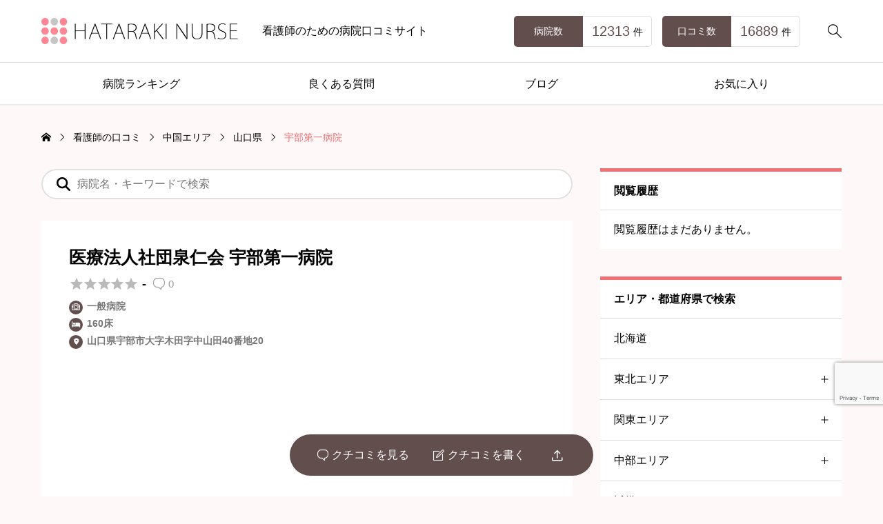

--- FILE ---
content_type: text/html; charset=UTF-8
request_url: https://hataraki-nurse.com/review/hp2967
body_size: 27790
content:
<!DOCTYPE html><html class="pc" lang="ja"><head ><meta charset="UTF-8"><meta name="viewport" content="width=device-width"><title>医療法人社団泉仁会 宇部第一病院 看護師口コミ・評判(山口県) | はたらきナース</title><meta name="description" content="看護師のための病院口コミサイト"><link rel="pingback" href="https://hataraki-nurse.com/xmlrpc.php"><meta name='robots' content='index, follow, max-image-preview:large, max-snippet:-1, max-video-preview:-1' /><meta name="description" content="【山口県】医療法人社団泉仁会で働いた経験がある看護師の口コミ・評判を一覧で掲載しています。 | 看護師、准看護師、保健師、助産師の方で勤務経験や実習経験がある方は、ぜひ口コミ投稿をお願いします。はたらきナースは看護師のための病院・クリニックの口コミ・評判サイトです。" /><link rel="canonical" href="https://hataraki-nurse.com/review/hp2967" /><meta property="og:locale" content="ja_JP" /><meta property="og:type" content="article" /><meta property="og:title" content="医療法人社団泉仁会 宇部第一病院 看護師口コミ・評判(山口県) | はたらきナース" /><meta property="og:description" content="【山口県】医療法人社団泉仁会で働いた経験がある看護師の口コミ・評判を一覧で掲載しています。 | 看護師、准看護師、保健師、助産師の方で勤務経験や実習経験がある方は、ぜひ口コミ投稿をお願いします。はたらきナースは看護師のための病院・クリニックの口コミ・評判サイトです。" /><meta property="og:url" content="https://hataraki-nurse.com/review/hp2967" /><meta property="og:site_name" content="はたらきナース" /><meta name="twitter:card" content="summary_large_image" />
<script type="application/ld+json" class="yoast-schema-graph">{"@context":"https://schema.org","@graph":[{"@type":"WebPage","@id":"https://hataraki-nurse.com/review/hp2967","url":"https://hataraki-nurse.com/review/hp2967","name":"医療法人社団泉仁会 宇部第一病院 看護師口コミ・評判(山口県) | はたらきナース","isPartOf":{"@id":"https://hataraki-nurse.com/#website"},"datePublished":"2024-03-18T06:24:16+00:00","dateModified":"2024-03-18T06:24:16+00:00","description":"【山口県】医療法人社団泉仁会で働いた経験がある看護師の口コミ・評判を一覧で掲載しています。 | 看護師、准看護師、保健師、助産師の方で勤務経験や実習経験がある方は、ぜひ口コミ投稿をお願いします。はたらきナースは看護師のための病院・クリニックの口コミ・評判サイトです。","breadcrumb":{"@id":"https://hataraki-nurse.com/review/hp2967#breadcrumb"},"inLanguage":"ja","potentialAction":[{"@type":"ReadAction","target":["https://hataraki-nurse.com/review/hp2967"]}]},{"@type":"BreadcrumbList","@id":"https://hataraki-nurse.com/review/hp2967#breadcrumb","itemListElement":[{"@type":"ListItem","position":1,"name":"ホーム","item":"https://hataraki-nurse.com/"},{"@type":"ListItem","position":2,"name":"看護師の口コミ","item":"https://hataraki-nurse.com/review"},{"@type":"ListItem","position":3,"name":"宇部第一病院"}]},{"@type":"WebSite","@id":"https://hataraki-nurse.com/#website","url":"https://hataraki-nurse.com/","name":"はたらきナース","description":"看護師のための病院口コミサイト","publisher":{"@id":"https://hataraki-nurse.com/#organization"},"potentialAction":[{"@type":"SearchAction","target":{"@type":"EntryPoint","urlTemplate":"https://hataraki-nurse.com/?s={search_term_string}"},"query-input":{"@type":"PropertyValueSpecification","valueRequired":true,"valueName":"search_term_string"}}],"inLanguage":"ja"},{"@type":"Organization","@id":"https://hataraki-nurse.com/#organization","name":"はたらきナース","url":"https://hataraki-nurse.com/","logo":{"@type":"ImageObject","inLanguage":"ja","@id":"https://hataraki-nurse.com/#/schema/logo/image/","url":"https://hataraki-nurse.com/wp-content/uploads/2020/09/logo04-1.png","contentUrl":"https://hataraki-nurse.com/wp-content/uploads/2020/09/logo04-1.png","width":300,"height":60,"caption":"はたらきナース"},"image":{"@id":"https://hataraki-nurse.com/#/schema/logo/image/"}}]}</script><link rel="alternate" type="application/rss+xml" title="はたらきナース &raquo; フィード" href="https://hataraki-nurse.com/feed" /><link rel="alternate" type="application/rss+xml" title="はたらきナース &raquo; コメントフィード" href="https://hataraki-nurse.com/comments/feed" /><link rel="alternate" type="application/rss+xml" title="はたらきナース &raquo; 宇部第一病院 のコメントのフィード" href="https://hataraki-nurse.com/review/hp2967/feed" /><link rel='stylesheet' id='wp-block-library-css' href='https://hataraki-nurse.com/wp-includes/css/dist/block-library/style.min.css?ver=6.5.7' type='text/css' media='all' />
<style id='classic-theme-styles-inline-css' type='text/css'>
/*! This file is auto-generated */
.wp-block-button__link{color:#fff;background-color:#32373c;border-radius:9999px;box-shadow:none;text-decoration:none;padding:calc(.667em + 2px) calc(1.333em + 2px);font-size:1.125em}.wp-block-file__button{background:#32373c;color:#fff;text-decoration:none}
</style>
<style id='global-styles-inline-css' type='text/css'>
body{--wp--preset--color--black: #000000;--wp--preset--color--cyan-bluish-gray: #abb8c3;--wp--preset--color--white: #ffffff;--wp--preset--color--pale-pink: #f78da7;--wp--preset--color--vivid-red: #cf2e2e;--wp--preset--color--luminous-vivid-orange: #ff6900;--wp--preset--color--luminous-vivid-amber: #fcb900;--wp--preset--color--light-green-cyan: #7bdcb5;--wp--preset--color--vivid-green-cyan: #00d084;--wp--preset--color--pale-cyan-blue: #8ed1fc;--wp--preset--color--vivid-cyan-blue: #0693e3;--wp--preset--color--vivid-purple: #9b51e0;--wp--preset--gradient--vivid-cyan-blue-to-vivid-purple: linear-gradient(135deg,rgba(6,147,227,1) 0%,rgb(155,81,224) 100%);--wp--preset--gradient--light-green-cyan-to-vivid-green-cyan: linear-gradient(135deg,rgb(122,220,180) 0%,rgb(0,208,130) 100%);--wp--preset--gradient--luminous-vivid-amber-to-luminous-vivid-orange: linear-gradient(135deg,rgba(252,185,0,1) 0%,rgba(255,105,0,1) 100%);--wp--preset--gradient--luminous-vivid-orange-to-vivid-red: linear-gradient(135deg,rgba(255,105,0,1) 0%,rgb(207,46,46) 100%);--wp--preset--gradient--very-light-gray-to-cyan-bluish-gray: linear-gradient(135deg,rgb(238,238,238) 0%,rgb(169,184,195) 100%);--wp--preset--gradient--cool-to-warm-spectrum: linear-gradient(135deg,rgb(74,234,220) 0%,rgb(151,120,209) 20%,rgb(207,42,186) 40%,rgb(238,44,130) 60%,rgb(251,105,98) 80%,rgb(254,248,76) 100%);--wp--preset--gradient--blush-light-purple: linear-gradient(135deg,rgb(255,206,236) 0%,rgb(152,150,240) 100%);--wp--preset--gradient--blush-bordeaux: linear-gradient(135deg,rgb(254,205,165) 0%,rgb(254,45,45) 50%,rgb(107,0,62) 100%);--wp--preset--gradient--luminous-dusk: linear-gradient(135deg,rgb(255,203,112) 0%,rgb(199,81,192) 50%,rgb(65,88,208) 100%);--wp--preset--gradient--pale-ocean: linear-gradient(135deg,rgb(255,245,203) 0%,rgb(182,227,212) 50%,rgb(51,167,181) 100%);--wp--preset--gradient--electric-grass: linear-gradient(135deg,rgb(202,248,128) 0%,rgb(113,206,126) 100%);--wp--preset--gradient--midnight: linear-gradient(135deg,rgb(2,3,129) 0%,rgb(40,116,252) 100%);--wp--preset--font-size--small: 13px;--wp--preset--font-size--medium: 20px;--wp--preset--font-size--large: 36px;--wp--preset--font-size--x-large: 42px;--wp--preset--spacing--20: 0.44rem;--wp--preset--spacing--30: 0.67rem;--wp--preset--spacing--40: 1rem;--wp--preset--spacing--50: 1.5rem;--wp--preset--spacing--60: 2.25rem;--wp--preset--spacing--70: 3.38rem;--wp--preset--spacing--80: 5.06rem;--wp--preset--shadow--natural: 6px 6px 9px rgba(0, 0, 0, 0.2);--wp--preset--shadow--deep: 12px 12px 50px rgba(0, 0, 0, 0.4);--wp--preset--shadow--sharp: 6px 6px 0px rgba(0, 0, 0, 0.2);--wp--preset--shadow--outlined: 6px 6px 0px -3px rgba(255, 255, 255, 1), 6px 6px rgba(0, 0, 0, 1);--wp--preset--shadow--crisp: 6px 6px 0px rgba(0, 0, 0, 1);}:where(.is-layout-flex){gap: 0.5em;}:where(.is-layout-grid){gap: 0.5em;}body .is-layout-flex{display: flex;}body .is-layout-flex{flex-wrap: wrap;align-items: center;}body .is-layout-flex > *{margin: 0;}body .is-layout-grid{display: grid;}body .is-layout-grid > *{margin: 0;}:where(.wp-block-columns.is-layout-flex){gap: 2em;}:where(.wp-block-columns.is-layout-grid){gap: 2em;}:where(.wp-block-post-template.is-layout-flex){gap: 1.25em;}:where(.wp-block-post-template.is-layout-grid){gap: 1.25em;}.has-black-color{color: var(--wp--preset--color--black) !important;}.has-cyan-bluish-gray-color{color: var(--wp--preset--color--cyan-bluish-gray) !important;}.has-white-color{color: var(--wp--preset--color--white) !important;}.has-pale-pink-color{color: var(--wp--preset--color--pale-pink) !important;}.has-vivid-red-color{color: var(--wp--preset--color--vivid-red) !important;}.has-luminous-vivid-orange-color{color: var(--wp--preset--color--luminous-vivid-orange) !important;}.has-luminous-vivid-amber-color{color: var(--wp--preset--color--luminous-vivid-amber) !important;}.has-light-green-cyan-color{color: var(--wp--preset--color--light-green-cyan) !important;}.has-vivid-green-cyan-color{color: var(--wp--preset--color--vivid-green-cyan) !important;}.has-pale-cyan-blue-color{color: var(--wp--preset--color--pale-cyan-blue) !important;}.has-vivid-cyan-blue-color{color: var(--wp--preset--color--vivid-cyan-blue) !important;}.has-vivid-purple-color{color: var(--wp--preset--color--vivid-purple) !important;}.has-black-background-color{background-color: var(--wp--preset--color--black) !important;}.has-cyan-bluish-gray-background-color{background-color: var(--wp--preset--color--cyan-bluish-gray) !important;}.has-white-background-color{background-color: var(--wp--preset--color--white) !important;}.has-pale-pink-background-color{background-color: var(--wp--preset--color--pale-pink) !important;}.has-vivid-red-background-color{background-color: var(--wp--preset--color--vivid-red) !important;}.has-luminous-vivid-orange-background-color{background-color: var(--wp--preset--color--luminous-vivid-orange) !important;}.has-luminous-vivid-amber-background-color{background-color: var(--wp--preset--color--luminous-vivid-amber) !important;}.has-light-green-cyan-background-color{background-color: var(--wp--preset--color--light-green-cyan) !important;}.has-vivid-green-cyan-background-color{background-color: var(--wp--preset--color--vivid-green-cyan) !important;}.has-pale-cyan-blue-background-color{background-color: var(--wp--preset--color--pale-cyan-blue) !important;}.has-vivid-cyan-blue-background-color{background-color: var(--wp--preset--color--vivid-cyan-blue) !important;}.has-vivid-purple-background-color{background-color: var(--wp--preset--color--vivid-purple) !important;}.has-black-border-color{border-color: var(--wp--preset--color--black) !important;}.has-cyan-bluish-gray-border-color{border-color: var(--wp--preset--color--cyan-bluish-gray) !important;}.has-white-border-color{border-color: var(--wp--preset--color--white) !important;}.has-pale-pink-border-color{border-color: var(--wp--preset--color--pale-pink) !important;}.has-vivid-red-border-color{border-color: var(--wp--preset--color--vivid-red) !important;}.has-luminous-vivid-orange-border-color{border-color: var(--wp--preset--color--luminous-vivid-orange) !important;}.has-luminous-vivid-amber-border-color{border-color: var(--wp--preset--color--luminous-vivid-amber) !important;}.has-light-green-cyan-border-color{border-color: var(--wp--preset--color--light-green-cyan) !important;}.has-vivid-green-cyan-border-color{border-color: var(--wp--preset--color--vivid-green-cyan) !important;}.has-pale-cyan-blue-border-color{border-color: var(--wp--preset--color--pale-cyan-blue) !important;}.has-vivid-cyan-blue-border-color{border-color: var(--wp--preset--color--vivid-cyan-blue) !important;}.has-vivid-purple-border-color{border-color: var(--wp--preset--color--vivid-purple) !important;}.has-vivid-cyan-blue-to-vivid-purple-gradient-background{background: var(--wp--preset--gradient--vivid-cyan-blue-to-vivid-purple) !important;}.has-light-green-cyan-to-vivid-green-cyan-gradient-background{background: var(--wp--preset--gradient--light-green-cyan-to-vivid-green-cyan) !important;}.has-luminous-vivid-amber-to-luminous-vivid-orange-gradient-background{background: var(--wp--preset--gradient--luminous-vivid-amber-to-luminous-vivid-orange) !important;}.has-luminous-vivid-orange-to-vivid-red-gradient-background{background: var(--wp--preset--gradient--luminous-vivid-orange-to-vivid-red) !important;}.has-very-light-gray-to-cyan-bluish-gray-gradient-background{background: var(--wp--preset--gradient--very-light-gray-to-cyan-bluish-gray) !important;}.has-cool-to-warm-spectrum-gradient-background{background: var(--wp--preset--gradient--cool-to-warm-spectrum) !important;}.has-blush-light-purple-gradient-background{background: var(--wp--preset--gradient--blush-light-purple) !important;}.has-blush-bordeaux-gradient-background{background: var(--wp--preset--gradient--blush-bordeaux) !important;}.has-luminous-dusk-gradient-background{background: var(--wp--preset--gradient--luminous-dusk) !important;}.has-pale-ocean-gradient-background{background: var(--wp--preset--gradient--pale-ocean) !important;}.has-electric-grass-gradient-background{background: var(--wp--preset--gradient--electric-grass) !important;}.has-midnight-gradient-background{background: var(--wp--preset--gradient--midnight) !important;}.has-small-font-size{font-size: var(--wp--preset--font-size--small) !important;}.has-medium-font-size{font-size: var(--wp--preset--font-size--medium) !important;}.has-large-font-size{font-size: var(--wp--preset--font-size--large) !important;}.has-x-large-font-size{font-size: var(--wp--preset--font-size--x-large) !important;}
.wp-block-navigation a:where(:not(.wp-element-button)){color: inherit;}
:where(.wp-block-post-template.is-layout-flex){gap: 1.25em;}:where(.wp-block-post-template.is-layout-grid){gap: 1.25em;}
:where(.wp-block-columns.is-layout-flex){gap: 2em;}:where(.wp-block-columns.is-layout-grid){gap: 2em;}
.wp-block-pullquote{font-size: 1.5em;line-height: 1.6;}
</style><link rel='stylesheet' id='contact-form-7-css' href='https://hataraki-nurse.com/wp-content/plugins/contact-form-7/includes/css/styles.css?ver=5.9.8' type='text/css' media='all' /><link rel='stylesheet' id='collapscore-css-css' href='https://hataraki-nurse.com/wp-content/plugins/jquery-collapse-o-matic/css/core_style.css?ver=1.0' type='text/css' media='all' />
<style id='collapscore-css-inline-css' type='text/css'>
/*スライド　アコーディオン*/
.collapseomatic {
position: relative;
display: block;
border-radius: 4px;
padding: 4px 30px;
background-color: #fff;
border: 1px solid #cccccc;
box-shadow: none;
color: #666666;
cursor: pointer;
margin:25px 0px 25px 0px;
font-size:95%;
}
.collapseomatic_content {
margin:30px 0px 30px 0px;
font-size:95%;
}
.collapseomatic::after {
font-family: "Font Awesome 5 Free";
content: "\f107";
display: block;
font-size: 17px;
line-height: 15px;
height: 15px;
position: absolute;
top: 0;
right: 15px;
bottom: 0;
margin: auto;
pointer-events: none;
transition: transform 240ms ease;
will-change: transform;
font-weight: bold;
}
</style><link rel='stylesheet' id='swiper-css' href='https://hataraki-nurse.com/wp-content/themes/rehub_tcd099/css/swiper-bundle.min.css?ver=1710734812' type='text/css' media='all' /><link rel='stylesheet' id='style-css' href='https://hataraki-nurse.com/wp-content/themes/rehub_tcd099/style.css?ver=1724297891' type='text/css' media='all' /><link rel='stylesheet' id='design-plus-css' href='https://hataraki-nurse.com/wp-content/themes/rehub_tcd099/css/design-plus.css?ver=1710734812' type='text/css' media='all' /><link rel='stylesheet' id='default-widget-css' href='https://hataraki-nurse.com/wp-content/themes/rehub_tcd099/css/default-widget.css?ver=1710734812' type='text/css' media='all' /><link rel='stylesheet' id='japan-map-css' href='https://hataraki-nurse.com/wp-content/themes/rehub_tcd099/functions/japan-map/assets/japan-map.css?ver=1710734812' type='text/css' media='all' /><link rel='stylesheet' id='simple-favorites-css' href='https://hataraki-nurse.com/wp-content/plugins/favorites/assets/css/favorites.css?ver=2.3.4' type='text/css' media='all' /><link rel='stylesheet' id='filter-search-css' href='https://hataraki-nurse.com/wp-content/themes/rehub_tcd099/functions/search/assets/filter-search.css?ver=1710734812' type='text/css' media='all' />
<script type="text/javascript" src="https://hataraki-nurse.com/wp-includes/js/jquery/jquery.min.js?ver=3.7.1" id="jquery-core-js"></script>
<script type="text/javascript" src="https://hataraki-nurse.com/wp-includes/js/jquery/jquery-migrate.min.js?ver=3.4.1" id="jquery-migrate-js"></script>
<script type="text/javascript" id="comment-like-js-extra">var TCD_FUNCTIONS={"ajax_url":"https:\/\/hataraki-nurse.com\/wp-admin\/admin-ajax.php","ajax_error_message":"Error was occurred. Please retry again."};</script>
<script type="text/javascript" src="https://hataraki-nurse.com/wp-content/themes/rehub_tcd099/js/comment-like.js?ver=3.3" id="comment-like-js"></script>
<script type="text/javascript" id="favorites-js-extra">var favorites_data={"ajaxurl":"https:\/\/hataraki-nurse.com\/wp-admin\/admin-ajax.php","nonce":"99665ebb56","favorite":"<i class=\"fa-solid fa-tag\"><\/i> \u304a\u6c17\u306b\u5165\u308a","favorited":"<i class=\"fa-solid fa-tag\"><\/i> \u89e3\u9664\u3059\u308b","includecount":"","indicate_loading":"","loading_text":"Loading","loading_image":"","loading_image_active":"","loading_image_preload":"","cache_enabled":"1","button_options":{"button_type":"custom","custom_colors":true,"box_shadow":false,"include_count":false,"default":{"background_default":"#ffffff","border_default":false,"text_default":false,"icon_default":"#ffffff","count_default":false},"active":{"background_active":false,"border_active":false,"text_active":false,"icon_active":false,"count_active":false}},"authentication_modal_content":"<p>Please login to add favorites.<\/p>\n<p><a href=\"#\" data-favorites-modal-close>Dismiss this notice<\/a><\/p>\n","authentication_redirect":"","dev_mode":"","logged_in":"","user_id":"0","authentication_redirect_url":"https:\/\/hataraki-nurse.com\/wp-login.php"};</script>
<script type="text/javascript" src="https://hataraki-nurse.com/wp-content/plugins/favorites/assets/js/favorites.min.js?ver=2.3.4" id="favorites-js"></script><link rel="https://api.w.org/" href="https://hataraki-nurse.com/wp-json/" /><link rel='shortlink' href='https://hataraki-nurse.com/?p=1001002967' /><link rel="alternate" type="application/json+oembed" href="https://hataraki-nurse.com/wp-json/oembed/1.0/embed?url=https%3A%2F%2Fhataraki-nurse.com%2Freview%2Fhp2967" /><link rel="alternate" type="text/xml+oembed" href="https://hataraki-nurse.com/wp-json/oembed/1.0/embed?url=https%3A%2F%2Fhataraki-nurse.com%2Freview%2Fhp2967&#038;format=xml" /><link rel="apple-touch-icon" sizes="180x180" href="/wp-content/uploads/fbrfg/apple-touch-icon.png"><link rel="icon" type="image/png" sizes="32x32" href="/wp-content/uploads/fbrfg/favicon-32x32.png"><link rel="icon" type="image/png" sizes="16x16" href="/wp-content/uploads/fbrfg/favicon-16x16.png"><link rel="manifest" href="/wp-content/uploads/fbrfg/site.webmanifest"><link rel="mask-icon" href="/wp-content/uploads/fbrfg/safari-pinned-tab.svg" color="#5bbad5"><link rel="shortcut icon" href="/wp-content/uploads/fbrfg/favicon.ico"><meta name="msapplication-TileColor" content="#2b5797"><meta name="msapplication-config" content="/wp-content/uploads/fbrfg/browserconfig.xml"><meta name="theme-color" content="#ffffff"><style type="text/css">.broken_link, a.broken_link {
text-decoration: line-through;
}</style><style type="text/css">
:root {
--tcd-accent-color:244,111,114;
--tcd-bg-color:254,248,248;
--tcd-link-color:12,119,195;
--tcd-hover-color:244,111,114;
--tcd-review-star-color:#ff5367;
--tcd-review-ranking1-color:#b28c08;
--tcd-review-ranking2-color:#8f9396;
--tcd-review-ranking3-color:#7a4905;
}
.c-headline { font-family:var(--tcd-font-type1); font-size:28px; }
.p-single__header-title { font-family:var(--tcd-font-type2); font-size:25px; }
.post_content { font-family:var(--tcd-font-type1); font-size:16px; }
@media (max-width:767px) {
.c-headline { font-size:20px; }
.p-single__header-title { font-size:20px; }
.post_content { font-size:15px; }
}
.qt_google_map .pb_googlemap_custom-overlay-inner { background:#ffffff; color:#000000; }
.qt_google_map .pb_googlemap_custom-overlay-inner::after { border-color:#ffffff transparent transparent transparent; }
.styled_h2,.editor-styles-wrapper .styled_h2 {
font-size:26px!important;
text-align:center!important;
font-weight:600!important;
color:#000000;
border-color:#000000;
border-width:3px;
border-style:solid;
border-left:none;
border-right:none;
border-top:none;
border-bottom:none;
background-color:transparent;
}
@media screen and (max-width:767px) {
.styled_h2 ,.editor-styles-wrapper .styled_h2 { font-size:18px!important; }
}
.styled_h3,.editor-styles-wrapper .styled_h3 {
font-size:20px!important;
text-align:left!important;
font-weight:600!important;
color:#000000;
border-color:#000000;
border-width:2px;
border-style:solid;
padding-left:1em!important;
padding-top:0.5em!important;
padding-bottom:0.5em!important;
border-right:none;
border-top:none;
border-bottom:none;
background-color:transparent;
}
@media screen and (max-width:767px) {
.styled_h3 ,.editor-styles-wrapper .styled_h3 { font-size:18px!important; }
}
.styled_h4,.editor-styles-wrapper .styled_h4 {
font-size:18px!important;
text-align:left!important;
font-weight:400!important;
color:#000000;
border-color:#dddddd;
border-width:1px;
border-style:dotted;
border-left:none;
border-right:none;
border-top:none;
padding-bottom:0.8em!important;
background-color:transparent;
}
@media screen and (max-width:767px) {
.styled_h4 ,.editor-styles-wrapper .styled_h4 { font-size:18px!important; }
}
.styled_h5,.editor-styles-wrapper .styled_h5 {
font-size:16px!important;
text-align:left!important;
font-weight:400!important;
color:#000000;
border-color:#000000;
border-width:3px;
border-style:double;
border-left:none;
border-right:none;
border-top:none;
border-bottom:none;
background-color:#fafafa;
padding:0.8em 1em!important;
}
@media screen and (max-width:767px) {
.styled_h5 ,.editor-styles-wrapper .styled_h5 { font-size:16px!important; }
}
.q_custom_button.q_custom_button1 { width:270px; height:60px;border-radius:70px;color:#000000;border-color:#000000; }.q_custom_button.q_custom_button1:before { background-color:#333333;opacity:0; }.q_custom_button.q_custom_button1:hover { color:#fff;border-color:#333333; }.q_custom_button.q_custom_button1:hover:before { opacity:1; }.q_custom_button.q_custom_button2 { width:270px; height:60px;border-radius:0px;background-color:#000000;border:none; }.q_custom_button.q_custom_button2:before { background-color:#333333;left:-100%; }.q_custom_button.q_custom_button2:hover {  }.q_custom_button.q_custom_button2:hover:before { left:0; }.q_custom_button.q_custom_button3 { width:400px; height:70px;border-radius:70px;border-color:#000000; }.q_custom_button.q_custom_button3:before { background-color:#000000;left:-35px;transform:skewX(45deg); width:calc(100% + 70px); }.q_custom_button.q_custom_button3:hover { color:#333333;border-color:#333333; }.q_custom_button.q_custom_button3:hover:before { left:calc(100% + 50px); }.q_frame1 {
background:#ffffff;
border-radius:0px;
border-width:1px;
border-color:#dddddd;
border-style:solid;
}
.q_frame1 .q_frame_label {
color:#000000;
}
.q_frame2 {
background:#ffffff;
border-radius:0px;
border-width:1px;
border-color:#009aff;
border-style:solid;
}
.q_frame2 .q_frame_label {
color:#009aff;
}
.q_frame3 {
background:#ffffff;
border-radius:10px;
border-width:1px;
border-color:#f9b42d;
border-style:solid;
}
.q_frame3 .q_frame_label {
color:#f9b42d;
}
.q_underline1 {
font-weight:400;background-image:linear-gradient(to right, transparent 50%, #fff799 50%);background-position:-100% 0.8em;}
.q_underline2 {
font-weight:600;background-image:linear-gradient(to right, transparent 50%, #99f9ff 50%);}
.q_underline3 {
font-weight:400;background-image:linear-gradient(to right, transparent 50%, #ff99b8 50%);}
.speech_balloon1 .speech_balloon_text_inner {
color:#000000;
background-color:#f2f2f2;
border-color:#f2f2f2;
}
.speech_balloon1 .before { border-left-color:#f2f2f2; }
.speech_balloon1 .after { border-right-color:#f2f2f2; }
.speech_balloon2 .speech_balloon_text_inner {
color:#000000;
background-color:#ffffff;
border-color:#000000;
}
.speech_balloon2 .before { border-left-color:#000000; }
.speech_balloon2 .after { border-right-color:#ffffff; }
.speech_balloon3 .speech_balloon_text_inner {
color:#ffffff;
background-color:#000000;
border-color:#000000;
}
.speech_balloon3 .before { border-left-color:#000000; }
.speech_balloon3 .after { border-right-color:#000000; }
.speech_balloon4 .speech_balloon_text_inner {
color:#000000;
background-color:#ffffff;
border-color:#000000;
}
.speech_balloon4 .before { border-left-color:#000000; }
.speech_balloon4 .after { border-right-color:#ffffff; }
</style>
<style id="current-page-style" type="text/css">
</style>
<style type="text/css">.saboxplugin-wrap{-webkit-box-sizing:border-box;-moz-box-sizing:border-box;-ms-box-sizing:border-box;box-sizing:border-box;border:1px solid #eee;width:100%;clear:both;display:block;overflow:hidden;word-wrap:break-word;position:relative}.saboxplugin-wrap .saboxplugin-gravatar{float:left;padding:0 20px 20px 20px}.saboxplugin-wrap .saboxplugin-gravatar img{max-width:100px;height:auto;border-radius:0;}.saboxplugin-wrap .saboxplugin-authorname{font-size:18px;line-height:1;margin:20px 0 0 20px;display:block}.saboxplugin-wrap .saboxplugin-authorname a{text-decoration:none}.saboxplugin-wrap .saboxplugin-authorname a:focus{outline:0}.saboxplugin-wrap .saboxplugin-desc{display:block;margin:5px 20px}.saboxplugin-wrap .saboxplugin-desc a{text-decoration:underline}.saboxplugin-wrap .saboxplugin-desc p{margin:5px 0 12px}.saboxplugin-wrap .saboxplugin-web{margin:0 20px 15px;text-align:left}.saboxplugin-wrap .sab-web-position{text-align:right}.saboxplugin-wrap .saboxplugin-web a{color:#ccc;text-decoration:none}.saboxplugin-wrap .saboxplugin-socials{position:relative;display:block;background:#fcfcfc;padding:5px;border-top:1px solid #eee}.saboxplugin-wrap .saboxplugin-socials a svg{width:20px;height:20px}.saboxplugin-wrap .saboxplugin-socials a svg .st2{fill:#fff; transform-origin:center center;}.saboxplugin-wrap .saboxplugin-socials a svg .st1{fill:rgba(0,0,0,.3)}.saboxplugin-wrap .saboxplugin-socials a:hover{opacity:.8;-webkit-transition:opacity .4s;-moz-transition:opacity .4s;-o-transition:opacity .4s;transition:opacity .4s;box-shadow:none!important;-webkit-box-shadow:none!important}.saboxplugin-wrap .saboxplugin-socials .saboxplugin-icon-color{box-shadow:none;padding:0;border:0;-webkit-transition:opacity .4s;-moz-transition:opacity .4s;-o-transition:opacity .4s;transition:opacity .4s;display:inline-block;color:#fff;font-size:0;text-decoration:inherit;margin:5px;-webkit-border-radius:0;-moz-border-radius:0;-ms-border-radius:0;-o-border-radius:0;border-radius:0;overflow:hidden}.saboxplugin-wrap .saboxplugin-socials .saboxplugin-icon-grey{text-decoration:inherit;box-shadow:none;position:relative;display:-moz-inline-stack;display:inline-block;vertical-align:middle;zoom:1;margin:10px 5px;color:#444;fill:#444}.clearfix:after,.clearfix:before{content:' ';display:table;line-height:0;clear:both}.ie7 .clearfix{zoom:1}.saboxplugin-socials.sabox-colored .saboxplugin-icon-color .sab-twitch{border-color:#38245c}.saboxplugin-socials.sabox-colored .saboxplugin-icon-color .sab-addthis{border-color:#e91c00}.saboxplugin-socials.sabox-colored .saboxplugin-icon-color .sab-behance{border-color:#003eb0}.saboxplugin-socials.sabox-colored .saboxplugin-icon-color .sab-delicious{border-color:#06c}.saboxplugin-socials.sabox-colored .saboxplugin-icon-color .sab-deviantart{border-color:#036824}.saboxplugin-socials.sabox-colored .saboxplugin-icon-color .sab-digg{border-color:#00327c}.saboxplugin-socials.sabox-colored .saboxplugin-icon-color .sab-dribbble{border-color:#ba1655}.saboxplugin-socials.sabox-colored .saboxplugin-icon-color .sab-facebook{border-color:#1e2e4f}.saboxplugin-socials.sabox-colored .saboxplugin-icon-color .sab-flickr{border-color:#003576}.saboxplugin-socials.sabox-colored .saboxplugin-icon-color .sab-github{border-color:#264874}.saboxplugin-socials.sabox-colored .saboxplugin-icon-color .sab-google{border-color:#0b51c5}.saboxplugin-socials.sabox-colored .saboxplugin-icon-color .sab-googleplus{border-color:#96271a}.saboxplugin-socials.sabox-colored .saboxplugin-icon-color .sab-html5{border-color:#902e13}.saboxplugin-socials.sabox-colored .saboxplugin-icon-color .sab-instagram{border-color:#1630aa}.saboxplugin-socials.sabox-colored .saboxplugin-icon-color .sab-linkedin{border-color:#00344f}.saboxplugin-socials.sabox-colored .saboxplugin-icon-color .sab-pinterest{border-color:#5b040e}.saboxplugin-socials.sabox-colored .saboxplugin-icon-color .sab-reddit{border-color:#992900}.saboxplugin-socials.sabox-colored .saboxplugin-icon-color .sab-rss{border-color:#a43b0a}.saboxplugin-socials.sabox-colored .saboxplugin-icon-color .sab-sharethis{border-color:#5d8420}.saboxplugin-socials.sabox-colored .saboxplugin-icon-color .sab-skype{border-color:#00658a}.saboxplugin-socials.sabox-colored .saboxplugin-icon-color .sab-soundcloud{border-color:#995200}.saboxplugin-socials.sabox-colored .saboxplugin-icon-color .sab-spotify{border-color:#0f612c}.saboxplugin-socials.sabox-colored .saboxplugin-icon-color .sab-stackoverflow{border-color:#a95009}.saboxplugin-socials.sabox-colored .saboxplugin-icon-color .sab-steam{border-color:#006388}.saboxplugin-socials.sabox-colored .saboxplugin-icon-color .sab-user_email{border-color:#b84e05}.saboxplugin-socials.sabox-colored .saboxplugin-icon-color .sab-stumbleUpon{border-color:#9b280e}.saboxplugin-socials.sabox-colored .saboxplugin-icon-color .sab-tumblr{border-color:#10151b}.saboxplugin-socials.sabox-colored .saboxplugin-icon-color .sab-twitter{border-color:#0967a0}.saboxplugin-socials.sabox-colored .saboxplugin-icon-color .sab-vimeo{border-color:#0d7091}.saboxplugin-socials.sabox-colored .saboxplugin-icon-color .sab-windows{border-color:#003f71}.saboxplugin-socials.sabox-colored .saboxplugin-icon-color .sab-whatsapp{border-color:#003f71}.saboxplugin-socials.sabox-colored .saboxplugin-icon-color .sab-wordpress{border-color:#0f3647}.saboxplugin-socials.sabox-colored .saboxplugin-icon-color .sab-yahoo{border-color:#14002d}.saboxplugin-socials.sabox-colored .saboxplugin-icon-color .sab-youtube{border-color:#900}.saboxplugin-socials.sabox-colored .saboxplugin-icon-color .sab-xing{border-color:#000202}.saboxplugin-socials.sabox-colored .saboxplugin-icon-color .sab-mixcloud{border-color:#2475a0}.saboxplugin-socials.sabox-colored .saboxplugin-icon-color .sab-vk{border-color:#243549}.saboxplugin-socials.sabox-colored .saboxplugin-icon-color .sab-medium{border-color:#00452c}.saboxplugin-socials.sabox-colored .saboxplugin-icon-color .sab-quora{border-color:#420e00}.saboxplugin-socials.sabox-colored .saboxplugin-icon-color .sab-meetup{border-color:#9b181c}.saboxplugin-socials.sabox-colored .saboxplugin-icon-color .sab-goodreads{border-color:#000}.saboxplugin-socials.sabox-colored .saboxplugin-icon-color .sab-snapchat{border-color:#999700}.saboxplugin-socials.sabox-colored .saboxplugin-icon-color .sab-500px{border-color:#00557f}.saboxplugin-socials.sabox-colored .saboxplugin-icon-color .sab-mastodont{border-color:#185886}.sabox-plus-item{margin-bottom:20px}@media screen and (max-width:480px){.saboxplugin-wrap{text-align:center}.saboxplugin-wrap .saboxplugin-gravatar{float:none;padding:20px 0;text-align:center;margin:0 auto;display:block}.saboxplugin-wrap .saboxplugin-gravatar img{float:none;display:inline-block;display:-moz-inline-stack;vertical-align:middle;zoom:1}.saboxplugin-wrap .saboxplugin-desc{margin:0 10px 20px;text-align:center}.saboxplugin-wrap .saboxplugin-authorname{text-align:center;margin:10px 0 20px}}body .saboxplugin-authorname a,body .saboxplugin-authorname a:hover{box-shadow:none;-webkit-box-shadow:none}a.sab-profile-edit{font-size:16px!important;line-height:1!important}.sab-edit-settings a,a.sab-profile-edit{color:#0073aa!important;box-shadow:none!important;-webkit-box-shadow:none!important}.sab-edit-settings{margin-right:15px;position:absolute;right:0;z-index:2;bottom:10px;line-height:20px}.sab-edit-settings i{margin-left:5px}.saboxplugin-socials{line-height:1!important}.rtl .saboxplugin-wrap .saboxplugin-gravatar{float:right}.rtl .saboxplugin-wrap .saboxplugin-authorname{display:flex;align-items:center}.rtl .saboxplugin-wrap .saboxplugin-authorname .sab-profile-edit{margin-right:10px}.rtl .sab-edit-settings{right:auto;left:0}img.sab-custom-avatar{max-width:75px;}.saboxplugin-wrap {margin-top:0px; margin-bottom:0px; padding: 0px 0px }.saboxplugin-wrap .saboxplugin-authorname {font-size:18px; line-height:25px;}.saboxplugin-wrap .saboxplugin-desc p, .saboxplugin-wrap .saboxplugin-desc {font-size:14px !important; line-height:21px !important;}.saboxplugin-wrap .saboxplugin-web {font-size:14px;}.saboxplugin-wrap .saboxplugin-socials a svg {width:18px;height:18px;}</style><script id="review-footer-bar-js">jQuery(function($){$('.js-review-scroll-link').on('click',function(e){var $target=$(this.hash);if($target.length===0)return;if(this.hash=='#js-write-review-button'&&!$('.p-review-comments-wrapper').hasClass('is-active')){$target.trigger('click');}
$('html, body').stop().animate({'scrollTop':$target.offset().top-40},800,'easeOutExpo');});$('a[href="#js-single-review-rating"]').on('click',function(e){var $target=$(this.hash);if($target.length===0)return;var height=window.innerWidth>767?40:0;$('html, body').stop().animate({'scrollTop':$target.offset().top-height},800,'easeOutExpo');});});</script><script async src="https://www.googletagmanager.com/gtag/js?id=G-YNMVYEZ9K6"></script>
<script>window.dataLayer=window.dataLayer||[];function gtag(){dataLayer.push(arguments);}
gtag('js',new Date());gtag('config','G-YNMVYEZ9K6');</script>
<style type="text/css" id="wp-custom-css">
/***********************************
* お知らせ
*********************************//* スライダーのスタイル */
.notice-slider {
max-height: 320px;
overflow-y: auto;
padding-left: 15px;
background-color: #fff;
}/* 各通知項目のスタイル */
.notice-item {
padding: 10px 15px;
border-bottom: 1px solid #ccc;
}
.notice-rinku{
padding: 30px 15px 0px 15px;
text-align: right;
}/* 日付のスタイル */
.notice-date {
font-size: 14px;
color: #666;
margin:0px 0px -5px 0px;
}.notice-title:hover {
text-decoration: underline;
color: #000;
}/* ラベルのスタイル */
.notice-label {
padding:5px 10px 5px 10px;
font-weight: bold;
color: #fff;
background: #333;
border-radius: 50px;
font-size:13px
}/* カスタムスクロールバーのスタイル */
.notice-slider::-webkit-scrollbar {
width: 5px;
background-color: #f5f5f5;
}.notice-slider::-webkit-scrollbar-thumb {
background-color: #f46f72;
}/***********************************
* 検索フォーム
*********************************/
.form-container{
margin:0px 0px 40px 0px;
}@media screen and (min-width: 768px) {
.custom-search-form {
margin:50px 200px 0px 200px!important;
}
.waku-searchandfilter{
margin:0px 200px 0px 200px!important;
}
}.custom-search-form01 {
display: flex;
flex-wrap: wrap;
gap: 5px;
padding: 0px;
margin:0px 0px 0px 0px;
}.custom-search-form01 .search-input,
.custom-search-form01  {
text-indent: 50px;
padding:11px 0px 11px 0px!important;
margin:-10px 0px -20px 0px;
}
.search-input {
background-image: url('https://hataraki-nurse.com/wp-content/uploads/2024/08/magnifying-glass-solid.svg');
background-position: 20px center;
background-size: 20px;
background-repeat: no-repeat;
}.custom-search-form01 {
display: flex;
flex-wrap: wrap;
gap: 5px;
padding: 0px;
margin:0px 0px 0px 0px;
}.custom-search-form01 input[type="text"] {
flex-grow: 1;
padding: 16px;
border: 2px solid #e0e0e0
;
border-radius: 50px;
}
/************************************
求人************************************/
@media (min-width: 768px) {
.oshirase-waku01{
padding:40px 100px 40px 100px;
background:#f8f8f8;
border-radius: 10px;
}
}.news-wrapper01 {
display: flex;
flex-direction: column;
gap: 20px;
}
.news01-item {
border: 1px solid #ccc;
padding: 10px;
text-decoration: none;
color: inherit;
display: block;
transition: background-color 0.3s ease;
border-radius: 10px;
background: #fff;
margin:20px 0px 20px 0px;
}
.news01-item:hover {
background-color: #f0f0f0;
}
.news01-item:hover,
.news01-item:hover .news01-title,
.news01-item:hover .news01-date {
text-decoration: none!important;
}
.news01-content {
display: flex;
align-items: center;
gap: 10px;
}
.news01-icon {
flex-shrink: 0;
}
.news01-text {
display: flex;
flex-direction: column;
}
.news01-title {
font-size: 16px !important;
line-height: 1.6em;
text-decoration: underline;
color: #f46f72;
}
.news01-date {
font-size: 13px;
color: #555;
margin:10px 0px 0px 0px;
}/************************************
************************************/
.p-filter-search-form__submit-button{
background:#0085b2;
font-weight:800;
}.tyousei-syousaiwa{
margin:15px;
}
.p-review-category{
display: none;
}
/* reCAPTCHA v3　表示位置 */
.grecaptcha-badge{
margin-bottom: 120px;
}
/* 病院数とか */
.l-header__counts-item__label {
background:#634e4e;
}
.l-header__counts-item__number{
color:#634e4e;
}.rebyu-komento{
line-height: 2.0em;
margin:45px 0px 40px 0px;
font-size:14px
}
.rebyu-komento strong{
color:#634e4e;
}
.kuuhaku-tyousei-br{
margin:50px;
}
.kuuhaku-tyousei-br01{
margin:-40px;
}
.syousai-top-waku{
margin:0px 0px -40px 0px;
}
.syousai-top{
background: #F46F72;
line-height: 1.6!important;
padding: calc(20px - 0.3em) 40px!important;
color:#fff;
font-size:18px!important;
}
@media (max-width: 768px) {
syousai-top{
padding:calc(15px - 0.3em) 40px!important;
font-size:16px!important;
}
.syousai-top-waku{
margin:40px -20px -40px -20px;
}
}/************************************
メイン口コミ************************************/
.p-single--review-comments__headline{
background: #F5E7D5;
color:#634e4e;
text-align: left;
}/* h3 */
.p-single--review-comments__item-title{
color:#634e4e;
}
/* 口コミ投稿部分 */
.customize-unpreviewable input{
border: solid 1px #cccccc;
border-radius: 7px;
}
.p-review-comments__item-textarea{
border: solid 1px #cccccc;
border-radius: 7px;
}
.p-review-comments__rating-item__stars-label{
font-weight: bold;
}/* フック文 */
.post-fukkubun p{
font-size:14px!important;
margin: 0 0 0.7em 0;
}
.mein-kontentu{
font-size:14px;
}/* 口コミ投稿の備考 */
.p-review-comments__item-desc{
color:#999999;
}/***********************************
一覧部分
*********************************/
.burauza-kyatti{
margin:13px 0px 0px 0px;
border: solid 3px #f0f0f0;
}
/* 一覧の口コミ */
.dotted-line {
border-top: 1px dotted #ddd;
width: 100%;
margin: 0px 0;
}
.comment-bubble h4{
font-size:12px;
margin:0px 0px 0px 0px;
color: #FF5367;
}
.comment-section {
margin: 10px 0px 0px 0px;
}
.nurse-icon {
width: 40px;
height: 40px;
border-radius: 50%;
margin-right: 10px;
}.comment-bubble {
font-size:13px;
background-color:#fdfaf6;
border: 0px solid #ccc;
border-radius: 10px;
padding: 10px;
max-width:100%;
position: relative;
line-height: 1.6;
}.guru-pumei{
margin:30px 0px 8px 0px;
color:#666666;
font-size:90%;
}
.byouinn-jyuusyo{
margin:20px 0px 0px 0px;
color:#666666;
font-size:90%;
line-height: 1.5em;
}.kyujin-jyouhou{
margin:10px 0px 10px 0px!important;
line-height: 1.8em!important;
font-size:14px;
color:#767676;
font-weight:600;
}
.icon-circle2 {
background-color:#634e4e;
border-radius: 50%;
padding: 4px 1px 0px 2px;
color: #fff;
text-align: center;
display: inline-flex;
align-items: center;
justify-content: center;
width: 20px;
height: 20px;
font-size: 10px;
margin:0px 6px 0px 0px;
}
/************************************
ヘッド口コミ************************************/
/* ヘッダボタン横並び*/
.horizontal-list {
list-style: none;
padding: 0;
margin: 0;
display: flex;
flex-wrap: wrap;
justify-content: space-between;
}.horizontal-list li {
box-sizing: border-box;
padding: 10px 5px 10px 5px;
}@media (min-width: 768px) {
.horizontal-list li {
flex: 1;
width: 25%; /* 4分割 */
}
}@media (max-width: 767px) {
.horizontal-list li {
width: 50%;
margin:-15px 0px -14px 0px;
}
}/* 施設情報ボタン*/
.okiniiri .simplefavorite-button{
width:100%;
display: flex;
position: relative;
border-radius: 8px;
text-align: center;
font-weight: 700;
line-height: 1.3;
cursor: pointer;
align-items: center;
justify-content: center;
color: #fff!important;
color: #333;
height: 32px;
font-size: 12px;
min-width: 70.4px;
border-radius: 4px;
margin-top: 10px;
margin-bottom: 15px;
}
.bottann-css{
display: flex;
position: relative;
border-radius: 8px;
text-align: center;
font-weight: 700;
line-height: 1.3;
cursor: pointer;
align-items: center;
justify-content: center;
border: 1px solid #e5e5e5;
background-color: #fff;
color: #333;
height: 32px;
font-size: 12px;
min-width: 70.4px;
border-radius: 4px;
margin-top: 10px;
margin-bottom: 15px;
}
.bottann-css .fa-solid {
color: #FF5367;
margin-right: 8px;
}
/************************************
トップ修正
************************************//* ４分割系 */
.container {
display: flex;
flex-wrap: wrap;
justify-content: space-between;
}.box {
width: 23%; /* 100% / 4 - 余白調整 */
margin: 1%;
}/* スマホ表示時のスタイル (例えば、画面幅が600px以下の場合) */
@media (max-width: 600px) {
.box {
width: 48%; /* 100% / 2 - 余白調整 */
margin: 1%;
}
}/************************************
ランキングループ
************************************/
.p-ranking-type2__item-desc {
height: auto!important;
}
/************************************
一覧の口コミ
************************************/
.comment-section {
margin: 10px 0px 0px 0px;
}
.nurse-icon {
width: 40px;
height: 40px;
border-radius: 50%;
margin-right: 10px;
}.comment-bubble {
font-size:13px;
background-color:#f8f8f8;
border: 0px solid #ccc;
border-radius: 10px;
padding: 10px;
max-width:100%;
position: relative;
line-height: 1.6;
}
.comment-bubble::after {
content: '';
position: absolute;
bottom: 100%;
left: 15px;
border-style: solid;
border-width: 0 6px 10px 6px;
border-color: transparent transparent #f8f8f8 transparent;
}
/************************************
メイン口コミ************************************/
@media (max-width: 768px) {
.supeisuakeru{
padding:5px!important;
}}
/* h系 */
.post_content h3{
font-size:18px;
}
.post_content h4{
font-size:17px;
}/* ナビ */
.custom-menu-bar {
display: flex;
justify-content: space-around;
background-color:#996b00;
font-size:13px;
margin:20px 0px 10px 0px;
}
@media (max-width: 768px) {
.custom-menu-bar {
margin:20px -20px -25px -20px;
}
}
.custom-menu-bar a {
flex: 1;
color: #fff;
padding: 10px 0;
text-decoration: none;
text-align: center;
border-right: 1px solid white;
transition: background-color 0.3s, color 0.3s;
}.custom-menu-bar a:hover {
background-color: #fbe2e2;
color: #333;
}.custom-menu-bar a:last-child {
border-right: none;
}
/* PRのCSS */
.koukokuwaku{
padding:20px 20px 20px 20px;
border: 1px solid #ddd;
}.koukokuwaku strong {
background: linear-gradient(transparent 70%, #fff799 70%);
}.koukokuwaku p{
margin:10px 0px 0px 0px;
font-size:95%;
}.koukokuwaku-taitole{
font-size:19px!important;
line-height: 1.6em!important;
font-weight: 800;
}
/* 関連記事 */
.kannrenn-h4{
font-size:16px;
text-align:center;
padding:40px 0px 20px 0px!important;
}
.related-review {
display: block; /* リンクをブロックレベル要素として扱う */
padding: 1.5em;
margin:0px 0px -1px 0px;
background: #FFF;
border: solid 1px #e8e8e8;
text-decoration: none; /* デフォルトのテキストの下線を削除 */
color: inherit; /* リンクの色を継承 */
transition: background-color 0.3s ease; /* 背景色の変化を滑らかに */
}.related-review:hover {
background-color: #f5f5f5; /* ホバー時の背景色 */
}.related-review-h5 {
text-decoration: underline; /* タイトルの下線 */
color: #f46f72; /* タイトルの色 */
}/* h2 */
.h2-syousai-tyousei{
margin:100px 0px 0px 0px;
}
.post-fukkubun{
margin:-30px 0px 0px 0px!important;
}
.post-fukkubun strong{
color:#634e4e;
}
.c-button{
background:#0085b2;
font-weight: bold;
}.customize-unpreviewable input{
border: solid 1px #cccccc;
border-radius: 7px;
}
.p-review-comments__item-textarea{
border: solid 1px #cccccc;
border-radius: 7px;
}
.p-review-comments__rating-item__stars-label{
font-weight: bold;
}
.syousai-h2{
font-size:18px!important;
background: #634e4e;
line-height: 1.6!important;
padding: calc(20px - 0.3em) 40px!important;
color:#fff;
text-align: left!important;
}
@media (max-width: 768px) {
.syousai-h2{
padding:10px 15px 10px 15px!important;
margin:0px -20px 20px -20px!important;
}
}/* 口コミ投稿の備考 */
.p-review-comments__item-desc{
color:#999999;
}
/************************************
* ブログデザイン ************************************/
/* 広告系テーブル */
.hataraki-tb {
width: 100%;
border-collapse: collapse;
text-align: left;
color: #333;
font-size:13px;
}.hataraki-tb th, .hataraki-tb td {
padding: 8px;
border: 1px solid #e8e8e8;}.hataraki-tb th {
background-color: #FFEFF1;
text-align: center;
}.hataraki-tb tr:nth-child(even) {
background-color: #f9f9f9;
}
/* h系 */
.blog-cot-css h2{
font-size:19px;
background: #F46F72;
color: #fff;
padding: 18px 20px 18px 20px;
margin: 40px 0px 30px;
text-align:left;
}
@media (max-width: 768px) {
.blog-cot-css h2 {
margin: 40px -20px 30px;
width: calc(100% + 40px);
box-sizing: border-box;
}
}.blog-cot-css h3{
font-size: 17px !important;
text-align: left;
color: #333333;
background: #f8f8f8;
border-left: 6px solid #F46F72;
padding: 15px 0px 15px 10px ;
margin: 80px 0px 20px;
}
.blog-cot-css h4{
border-bottom: 2px solid #F46F72;
color: #333;
padding: 18px 20px 5px 20px;
margin: 40px 0px 20px;
text-align:left;
font-size:16px;
}
.blog-cot-css h5{
font-weight: 800!important;
}.box-style ul {
border: 1px solid #ccc;
padding: 20px;
list-style-type: none;
margin-left: 0em;
}
.box-style ul li {
position: relative;
padding-left: 20px;
}.box-style ul li::before {
content: '●';
color: #F46F72;
position: absolute;
left: 0;
}.blog-cot-css strong{
background:linear-gradient(transparent 70%, #fff799 70%);
}
.blog-cot-css a {
color: #428bca!important;
text-decoration: underline;
}.blog-cot-css a:hover {
opacity: 0.8;
}/************************************
* 目次 ************************************/
/* 目次の閉じるボタンデザイン */#ez-toc-container {
background: #fff;
border: 0px solid #009dc6!important;
background-color:#FEF8F8!important;
}@media screen and (max-width:480px) {
#ez-toc-container {
margin-right: calc(50% - 50vw);
margin-left: calc(50% - 50vw);
}
}#ez-toc-container ul  li {
border-top: 1px dotted #e2e2e2;
width: 100%;
padding:8px 10px 0px 10px;
border-top: 0px dotted #e2e2e2;
}#ez-toc-container ul li a {
font-weight: 900;
font-size:15px;
}
#ez-toc-container ul ul li a {
font-size: 95%;
font-weight: normal;
color:#666666	!important;
width:100%!important;
}
.ez-toc-list li {
display:inline-block;
line-height:1.3;
position: relative;/*相対位置*/
box-sizing:border-box;
}/************************************
*ブログ設定
* ************************************/
/* ブログ冒頭*/
.gazou-tyousei{
margin:20px;
}/* アーカイブが画像*/
.p-archive--post-item__content{
opacity: 0.8;
padding:15px 12px 15px 12px;
width: calc(100% - 20px);
}
.p-archive--post-item__date{
display: none;
}body {
font-family: 'Meiryo', 'ヒラギノ角ゴ Pro W3', 'Hiragino Kaku Gothic Pro', Osaka, 'メイリオ', 'Meiryo', 'MS PGothic', sans-serif;
}/************************************
*口コミ部分
* ************************************/
/* TOP情報テーブル*/
.simple-table {
width: 100%;
border-collapse: collapse;
font-size: 0.8rem;
}
.simple-table th,
.simple-table td {
padding: 8px;
text-align: left;
}
.simple-table th {
background-color: #f8f8f8;
border: 1px solid #f0f0f0;
text-align: center;
}
.simple-table td {
background-color: #FFFFFF; /* 白の背景色 */
border: 1px solid #f0f0f0; /* 線の色 */
}/* 続きを読むのスタイル */
.expandable_box *, .expandable_box *:before, .expandable_box *:after {
-webkit-box-sizing: border-box;
box-sizing: border-box;
}
.expandable_box {
position: relative;
}
.expandable_box label {
position: absolute;
z-index: 1;
bottom: 0;
width: 100%;
height: 140px;
cursor: pointer;
text-align: center;
background: linear-gradient(to bottom, rgba(250, 252, 252, 0) 0%, rgba(250, 252, 252, 0.95) 90%);
}
.expandable_box input:checked + label {
background: inherit;
}
.expandable_box label:after {
line-height: 1.9rem;
position: absolute;
z-index: 2;
bottom: 20px;
left: 50%;
width: 16rem;
font-family: FontAwesome;
content: '\f13a'' もっと見る';
transform: translate(-50%, 0);
letter-spacing: 0.05em;
color: #ffffff;
border-radius: 20px;
background-color: #999999;
}
.expandable_box input {
display: none;
}
.expandable_box .expandable_container {
overflow: hidden;
height: 180px;
transition: all 0.5s;
}
.expandable_box input:checked + label:after {
font-family: FontAwesome;
content: '\f139'' 閉じる';
}
.expandable_box input:checked ~ .expandable_container {
height: auto;
padding-bottom: 80px; /* 閉じるボタンのbottomからの位置 */
transition: all 0.5s;
}
/* 画像リンクのロールオーバー */
a:hover img{
opacity:0.8;
filter:alpha(opacity=80);
-ms-filter: “alpha( opacity=80 )”;
}.selected {
background-color: #FFD700; /* 金色 */
font-weight: bold;
}
/* お気に入り */
.simplefavorite-button{
color: #fff;
padding: 3px 9px;
border: none;
border-radius: 4px;
font-size: 13px;
font-weight: bold;
border: solid 1px #FF8694;
background:#FF8694!important;
margin:10px 0px 0px 0px;
}
.simplefavorite-button.active{
background:#999999!important;
border: solid 1px #999999;
}
/************************************
*404ボタン
* ************************************/.btn404-container {
display: flex;
justify-content: center;
gap: 20px;
padding-top: 0vh;
}.btn404 {
display: inline-block;
padding: 10px 20px;
background-color: #007bff;
color: #ffffff;
text-decoration: none;
border-radius: 5px;
transition: background-color 0.3s;
}.btn404:hover {
background-color: #0056b3;
}
/************************************
* メッセージ
* ************************************/
.note {
width: 100%;
margin: 20px auto;
padding: 20px;
background-color: #fff;
font-size: 16px;
background-image: linear-gradient(rgba(0, 0, 0, 0.05) 1px, transparent 1px), /* 縦の線の色を薄く */
linear-gradient(90deg, rgba(0, 0, 0, 0.05) 1px, transparent 1px); /* 横の線の色を薄く */
background-size: 50px 50px; /* 縦横の線の間隔を正方形に */
border-radius: 8px;
}
.note p {
margin-bottom: 1em;
}
/************************************
* フッター
* ************************************/
.unneigaisya{
margin:0px 0px 40px 0px;
}
.l-footer__info {
padding: 45px 0;
background:#FF9999;
}
.l-footer__desc{
color:#fff;
font-size:22px;
font-weight: bold;
}
.foot-setumei{
color:#fff;
margin:20px 0px 0px 0px;
line-height: 1.5em;
}.l-footer__nav{
background:#FF9999;
}.l-footer__nav a{
color:#fff;
}.l-footer__nav-list li::before {
content: "\f138"; /* 'fa-circle-chevron-right'のUnicode */
font-family: "Font Awesome 5 Free"; /* 使用しているFontAwesomeのフォントファミリーに合わせてください */
font-weight: 900; /* Solidアイコンに必要 */
color: white; /* アイコンの色 */
font-size: 12px; /* アイコンのサイズ、ここでは少し小さく設定 */
margin-right: 0.5em; /* テキストとの間隔 */
}/************************************
* 固定
* ************************************/
.kotei-css h2{
font-size:20px;
border-bottom: 2px solid #F46F72;
color: #333;
padding: 18px 20px 5px 20px;
margin: 60px 0px 20px;
text-align:left;
}.kotei-css h4{
font-weight:800!important;
}/************************************
* コンタクトフォーム
* ************************************/
.fo-mu-taitoru p{
font-size:17px;
font-weight:800;
}
.wpcf7 .wpcf7-list-item-label {
font-size:16px;
}
.wpcf7 textarea {
line-height: 2.0em;
}
.fo-mu-taitoru01{
color:red;
}
.fo-mu-taitoru02{
text-align: center;
margin:10px 0px -20px 0px;
}/************************************
* ブログページ
* ************************************/
/* ショートコードで補足説明 */
.supplement {
background: lightyellow;
padding: 3% 4%;
margin: 1.5em 0 2em;
-webkit-border-radius: 4px;
-moz-border-radius: 4px;
border-radius: 4px;
border: 1px solid #999;
border-color: rgba(165, 165, 165, 0.2);
line-height: 1.8em!important;
}
@media screen and (max-width: 640px) {
.supplement {
font-size:94%;
}
}.supplement p,
.c_box p {
margin-bottom: .8em;
}.supplement p:last-child,
.c_box p:last-child {
margin-bottom: 0;
}.supplement.warning {
background: pink;
background: rgba(255, 0, 45, 0.18);
color: #333;
}.supplement:before {
font-family: "fontawesome";
content: '\f0e6';
display: inline-block;
margin-right: .3em;
font-size: 1.2em;
}.supplement.warning:before {
content: '\f071';
}.supplement.boader::before,
.supplement.border::before{
content: none;
}.supplement.noicon:before {
content: none;
}.supplement.boader,
.supplement.border {
background: none;
}
/* ショートコードで補足説明END */
.blog-css h2{
font-size:20px;
background: #FFEFF1;
border-bottom: 2px solid #FF8694;
color: #333;
padding: 18px 20px 18px 20px;
margin: 40px 0px 30px;
text-align:left;
}.blog-css h3{
border-bottom: 2px solid #FFD2D7;
color: #333;
padding: 18px 20px 5px 20px;
margin: 40px 0px 20px;
text-align:left;
font-size:18px;
}
.blog-css h4{
font-size:17px;
}/************************************
ループ部分************************************/
.p-ranking__item-title {
font-size: 18px;
line-height: 1.1;
margin: 0px;
}
.guru-pumei{
margin:0px 0px 15px 0px;
color:#666666;
font-size:90%;
}
.byouinn-jyuusyo{
margin:20px 0px 0px 0px;
color:#666666;
font-size:90%;
line-height: 1.5em;
}
.jyouhou-p{
margin:20px 0px 0px 0px;
line-height: 1.7em;
font-size:88%;
}
.jyouhou-a a{
color:#12ade4;
}
.jyouhou-a{
text-align:right;
font-size:88%;
margin:10px 0px 0px 0px;
}
/* 星の評価サイズ */
.p-star-review {
font-size: 22px;
}
.p-star-review__total{
font-size: 18px;
}
.p-review-counts__icon {
font-size: 17px;
}
.p-review-counts__number {
font-size: 15px;
}
/************************************
* ランキング2つ
*************************************/
/* ランキング */
.top-ranktb {
background-color:#F46F72!important;
color:#fff;
font-size:16px;
font-weight: 700;
padding:10px!important;
text-align:center;
}
.sb-ranktb td{
background-color:#f0f0f0!important;
padding:8px 0px 5px 0px!important;
text-align:center;
font-size:13px;
}
.sb-ranktb-mokuji{
margin:0px 0px 0px 0px!important;
}.rank-tb{
width: 100%;
}
.sb-ranktb02{
background-color:#fff;
border-bottom: 1px solid #d8d8d8!important;
text-align:center;
margin-top: 0px!important;
margin-bottom: 0px!important;
}
.rank-tb td{
vertical-align: middle!important;
border: 0px solid #d8d8d8!important;
padding: 10px 1px 1px 10px;
}.hyoukano-moji{
font-size: 20px;
font-weight: 700;
color: #333;
}
.kaiitourooku002 {
border-radius:4px;
display:inline-block;
cursor:pointer;
font-family:Arial;
font-weight: normal!important;
padding:2px 8px;
text-decoration:none!important;
border: solid 2px #428bca;
font-size:13px;
font-weight: 700;
}
.star5_rating{
position: relative;
z-index: 0;
display: inline-block;
white-space: nowrap;
color: #CCCCCC;
font-size: 23px;
}
@media screen and (max-width:480px) {
.star5_rating{
font-size: 10px;
}
.kaiitourooku002{
font-size:12px;
}
}.star5_rating:before, .star5_rating:after{
content: '★★★★★';
}.star5_rating:after{
position: absolute;
z-index: 1;
top: 0;
left: 0;
overflow: hidden;
white-space: nowrap;
color: #FF5367;
}
.star5_rating[data-rate="5"]:after{ width: 100%; } /* 星5 */
.star5_rating[data-rate="4.5"]:after{ width: 90%; } /* 星4.5 */
.star5_rating[data-rate="4"]:after{ width: 80%; } /* 星4 */
.star5_rating[data-rate="3.5"]:after{ width: 70%; } /* 星3.5 */
.star5_rating[data-rate="3"]:after{ width: 60%; } /* 星3 */
.star5_rating[data-rate="2.5"]:after{ width: 50%; } /* 星2.5 */
.star5_rating[data-rate="2"]:after{ width: 40%; } /* 星2 */
.star5_rating[data-rate="1.5"]:after{ width: 30%; } /* 星1.5 */
.star5_rating[data-rate="1"]:after{ width: 20%; } /* 星1 */
.star5_rating[data-rate="0.5"]:after{ width: 10%; } /* 星0.5 */
.star5_rating[data-rate="0"]:after{ width: 0%; } /* 星0 */		</style></head><body id="body" class="review-template-default single single-review postid-1001002967 wp-embed-responsive is-header-type--light is-filter-search-style--center"><div id="js-body-start"></div><header id="js-header" class="l-header p-drawer-animation p-loading-animation-target"><div class="l-header__main"><div class="l-header__main-inner l-inner u-flex"><div class="l-header__logo u-flex-align-center"><div class="l-header__logo-image u-flex-align-center">
<a href="https://hataraki-nurse.com/" class="c-logo" title="はたらきナース">
<img class="c-logo__image"
src="https://hataraki-nurse.com/wp-content/uploads/2024/03/hn-logo-20240310.png?1762629513"
alt="はたらきナース" title="はたらきナース"
width="285" height="37.5"
style="height:37.5px;"
/>
<img class="c-logo__image"
src="https://hataraki-nurse.com/wp-content/uploads/2024/03/hn-logo-sp.png?1762629513"
alt="はたらきナース" title="はたらきナース"
width="209" height="27.5"
style="height:27.5px;"
/>
</a></div><p class="l-header__desc">看護師のための病院口コミサイト</p></div>
<button id="js-search-button--sp" class="l-header__search-button--sp c-icon u-button-reset" type="button">&#xe951;</button><form id="js-header-search" class="l-header__search u-flex-align-center" role="search" method="get" action="https://hataraki-nurse.com/review"><div class="l-header__search-form"><input type="text" value="" name="rs" autocomplete="off" placeholder="検索"></div><div class="l-header__search-button"><label class="u-flex-center u-button-reset" for="header-search-button">&#xe951;</label><input class="u-visually-hidden" type="submit" id="header-search-button" value="検索"></div></form><div class="l-header__counts u-flex-align-center"><a href="https://hataraki-nurse.com/review" class="l-header__counts-item u-flex"><div class="l-header__counts-item__label u-flex-center">
病院数</div><div class="l-header__counts-item__total u-flex-center">
<span class="l-header__counts-item__number js-counter">12313</span>
<span class="l-header__counts-item__unit">件</span></div>
</a><a href="/hospital-reviews" class="l-header__counts-item u-flex"><div class="l-header__counts-item__label u-flex-center">
口コミ数</div><div class="l-header__counts-item__total u-flex-center">
<span class="l-header__counts-item__number js-counter">16889</span>
<span class="l-header__counts-item__unit">件</span></div>
</a></div>
<button id="js-menu-button" class="p-menu-button u-button-reset" type="button"><span></span><span></span><span></span></button></div></div><div class="l-header__nav"><div class="l-header__nav-inner l-inner">
<span id="js-navigation-bar" class="p-global-nav-bar" style="width:calc( 100% / 4 );"></span><nav class="p-global__nav-wrapper"><ul id="js-global-nav" class="p-global__nav"><li id="menu-item-10010100715" class="menu-item menu-item-type-post_type menu-item-object-page menu-item-10010100715 "><a href="https://hataraki-nurse.com/ranking">病院ランキング</a></li><li id="menu-item-10010100666" class="menu-item menu-item-type-post_type menu-item-object-page menu-item-10010100666 "><a href="https://hataraki-nurse.com/faq">良くある質問</a></li><li id="menu-item-10010100859" class="menu-item menu-item-type-post_type menu-item-object-page current_page_parent menu-item-has-children menu-item-10010100859 "><a href="https://hataraki-nurse.com/media">ブログ</a><ul class="sub-menu"><li id="menu-item-10010100860" class="menu-item menu-item-type-taxonomy menu-item-object-category menu-item-10010100860 "><a href="https://hataraki-nurse.com/media/shikkan">看護計画から患者への注意点</a></li></ul></li><li id="menu-item-10010100663" class="menu-item menu-item-type-post_type menu-item-object-page menu-item-10010100663 "><a href="https://hataraki-nurse.com/favorite">お気に入り</a></li></ul></nav></div></div></header><div id="container" class="l-container p-drawer-animation p-loading-animation-target is-sidebar--right"><div class="c-shadow"></div><div class="c-breadcrumb" role="navigation"><ol class="c-breadcrumb__list c-h-scroll l-inner u-flex-align-center" itemscope itemtype="https://schema.org/BreadcrumbList"><li class="c-breadcrumb__item u-flex-align-center" itemprop="itemListElement" itemscope itemtype="http://schema.org/ListItem">
<a class="c-breadcrumb__item-link c-breadcrumb__item--home" itemprop="item" href="https://hataraki-nurse.com/"><span itemprop="name" style="display:none;">HOME</span></a><meta itemprop="position" content="1" /></li><li class="c-breadcrumb__item u-flex-align-center" itemprop="itemListElement" itemscope itemtype="http://schema.org/ListItem">
<a class="c-breadcrumb__item-link" itemprop="item" href="https://hataraki-nurse.com/review"><span itemprop="name">看護師の口コミ</span></a><meta itemprop="position" content="2" /></li><li class="c-breadcrumb__item u-flex-align-center" itemprop="itemListElement" itemscope itemtype="http://schema.org/ListItem">
<a class="c-breadcrumb__item-link" itemprop="item" href="https://hataraki-nurse.com/review_category/chugoku"><span itemprop="name">中国エリア</span></a><meta itemprop="position" content="3" /></li><li class="c-breadcrumb__item u-flex-align-center" itemprop="itemListElement" itemscope itemtype="http://schema.org/ListItem">
<a class="c-breadcrumb__item-link" itemprop="item" href="https://hataraki-nurse.com/review_category/yamaguchi"><span itemprop="name">山口県</span></a><meta itemprop="position" content="4" /></li><li class="c-breadcrumb__item u-flex-align-center" itemprop="itemListElement" itemscope itemtype="http://schema.org/ListItem">
<span itemprop="name">宇部第一病院</span><meta itemprop="position" content="5" /></li></ol></div><div class="l-container__inner l-inner u-flex-wrap"><main class="l-main"><div class="form-container"><form action="https://hataraki-nurse.com/review" method="get" class="custom-search-form01">
<input type="hidden" name="fs" value="1">
<input type="text" name="rs" class="search-input" placeholder="病院名・キーワードで検索" value="" /></form></div><article class="p-single p-single--review"><script type="application/ld+json">{"@context":"https://schema.org","@type":"EmployerAggregateRating","itemReviewed":{"@type":"Organization","name":"医療法人社団泉仁会宇部第一病院"},"ratingValue":"-","bestRating":"5","worstRating":"1","ratingCount":"0","reviewLastUpdated":"2024-03-18"}</script><header class="p-single__header p-single--review-header "><div class="p-single--review-header__contents u-flex"><div class="p-single--review-header__info"><h1 class="p-single--review-header__title p-single__header-title">医療法人社団泉仁会 宇部第一病院</h1><ul class="p-single--review-header__meta u-flex-align-center"><li class="p-single--review-header__meta-item u-flex-align-center">
<a class="p-single--review-header__meta-item__link" href="#js-single-review-rating"><div class="p-star-review u-flex-align-center">
<span class="p-star-review__icon c-icon ">&#xe838;</span><span class="p-star-review__icon c-icon ">&#xe838;</span><span class="p-star-review__icon c-icon ">&#xe838;</span><span class="p-star-review__icon c-icon ">&#xe838;</span><span class="p-star-review__icon c-icon ">&#xe838;</span>              <span class="p-star-review__total">-</span></div>
</a></li><li class="p-single--review-header__meta-item u-flex-align-center"><div class="p-review-counts u-flex-align-center"><span class="p-review-counts__icon c-icon">&#xe955;</span><span class="p-review-counts__number">0</span></div></li></ul></div></div><ul class="kyujin-jyouhou"><li><i class="fa-regular fa-hospital icon-circle2"></i>一般病院</li><li><i class="fa-solid fa-bed icon-circle2"></i>160床</li><li><i class="fa-solid fa-location-dot icon-circle2"></i>山口県宇部市大字木田字中山田40番地20</li></ul><style>
.map-container iframe {
width: 100%;
height: 300px;
border: 0;
}
</style><div class="map-container">
<iframe
loading="lazy"
allowfullscreen
src="https://www.google.com/maps/embed/v1/place?key=AIzaSyCBZUP9BwhFbKXpQtwxx2G8Z-fL47awbP4&#038;q=%E5%B1%B1%E5%8F%A3%E7%9C%8C+%E5%AE%87%E9%83%A8%E5%B8%82%E5%A4%A7%E5%AD%97%E6%9C%A8%E7%94%B0%E5%AD%97%E4%B8%AD%E5%B1%B1%E7%94%B040%E7%95%AA%E5%9C%B020"
onload="checkMapLoaded(this)"
onerror="hideMap(this)">
</iframe></div>
<script>function checkMapLoaded(iframe){iframe.style.display='block';}
function hideMap(iframe){iframe.style.display='none';console.log('Google Maps Embed API failed to load.');}</script><div class="tyousei-syousaiwa"></div><ul class="horizontal-list"><li><a class="bottann-css js-review-scroll-link" href="#js-review-comment-list"><i class="fa-solid fa-comment-dots" aria-hidden="true"></i> 口コミを見る</a></li><li><a class="bottann-css js-review-scroll-link" href="#js-write-review-button"><i class="fa-solid fa-pen-to-square" aria-hidden="true"></i> 口コミを投稿する</a></li><li><a class="bottann-css js-review-scroll-link" href="#shisetu"><i class="fa-solid fa-building-circle-check" aria-hidden="true"></i> 施設詳細</a></li><li><div class="okiniiri">
<button class="simplefavorite-button" data-postid="1001005354" data-siteid="1" data-groupid="1" data-favoritecount="0" style="box-shadow:none;-webkit-box-shadow:none;-moz-box-shadow:none;background-color:#ffffff;"><i class="fa-solid fa-tag" aria-hidden="true" style="color: rgb(255, 255, 255);"></i> お気に入り</button></div></li></ul><div class="p-single--review-header__media">
<a class="p-single--review-header__category p-review-category u-flex-center" href="https://hataraki-nurse.com/review_category/yamaguchi">
山口県  </a></div></header><div class="p-single__content"><div class="post_content u-clearfix"><div class="post-fukkubun"><p>医療法人社団泉仁会宇部第一病院で働いた経験がある、または現在働いている看護師の口コミを0件掲載しています。「はたらきナース」では、<strong>会員登録不要</strong>で、看護師の口コミの閲覧や投稿が可能です。</p></div></div></div><div class="p-single--review-tag-wrapper"><ul class="p-single--review-tag u-flex-wrap"><li class="p-single--review-tag__item">
<a class="p-single--review-tag__link u-flex-center" href="https://hataraki-nurse.com/review_tag/100-beds-to-199-beds">100床～199床</a></li><li class="p-single--review-tag__item">
<a class="p-single--review-tag__link u-flex-center" href="https://hataraki-nurse.com/review_tag/general-hospital">一般病院</a></li></ul></div><div class="p-single__content"><div class="post_content u-clearfix"><div class="syousai-top-waku"><h2 class="syousai-top" id="hyouka">宇部第一病院の看護師の評価</h2></div></div><div id="js-single-review-rating" class="p-single--review-rating u-flex-wrap"><div class="p-single--review-rating__total u-flex-align-center"><span class="p-single--review-rating__total-label">総合得点</span>
<span id="js-single-review-total-score" class="p-single--review-rating__total-number">-</span><div class="p-star-review u-flex-align-center">
<span class="p-star-review__icon c-icon ">&#xe838;</span><span class="p-star-review__icon c-icon ">&#xe838;</span><span class="p-star-review__icon c-icon ">&#xe838;</span><span class="p-star-review__icon c-icon ">&#xe838;</span><span class="p-star-review__icon c-icon ">&#xe838;</span></div><div class="p-review-counts u-flex-align-center"><span class="p-review-counts__icon c-icon">&#xe955;</span><span class="p-review-counts__number">0</span></div></div><ul class="p-single--review-rating__list"><li class="p-single--review-rating__item"><div class="p-single--review-rating__item-info u-flex-align-center">
<span class="p-single--review-rating__item-label">年収・給与</span><div class="p-star-review u-flex-align-center">
<span class="p-star-review__icon c-icon ">&#xe838;</span><span class="p-star-review__icon c-icon ">&#xe838;</span><span class="p-star-review__icon c-icon ">&#xe838;</span><span class="p-star-review__icon c-icon ">&#xe838;</span><span class="p-star-review__icon c-icon ">&#xe838;</span>					<span class="p-star-review__total">-</span></div></div><div class="p-single--review-rating__item-score">
<span class="p-single--review-rating__item-score__bar" ></span></div></li><li class="p-single--review-rating__item"><div class="p-single--review-rating__item-info u-flex-align-center">
<span class="p-single--review-rating__item-label">福利厚生・待遇</span><div class="p-star-review u-flex-align-center">
<span class="p-star-review__icon c-icon ">&#xe838;</span><span class="p-star-review__icon c-icon ">&#xe838;</span><span class="p-star-review__icon c-icon ">&#xe838;</span><span class="p-star-review__icon c-icon ">&#xe838;</span><span class="p-star-review__icon c-icon ">&#xe838;</span>					<span class="p-star-review__total">-</span></div></div><div class="p-single--review-rating__item-score">
<span class="p-single--review-rating__item-score__bar" ></span></div></li><li class="p-single--review-rating__item"><div class="p-single--review-rating__item-info u-flex-align-center">
<span class="p-single--review-rating__item-label">教育制度・看護方針</span><div class="p-star-review u-flex-align-center">
<span class="p-star-review__icon c-icon ">&#xe838;</span><span class="p-star-review__icon c-icon ">&#xe838;</span><span class="p-star-review__icon c-icon ">&#xe838;</span><span class="p-star-review__icon c-icon ">&#xe838;</span><span class="p-star-review__icon c-icon ">&#xe838;</span>					<span class="p-star-review__total">-</span></div></div><div class="p-single--review-rating__item-score">
<span class="p-single--review-rating__item-score__bar" ></span></div></li><li class="p-single--review-rating__item"><div class="p-single--review-rating__item-info u-flex-align-center">
<span class="p-single--review-rating__item-label">ワーク・ライフ・バランス</span><div class="p-star-review u-flex-align-center">
<span class="p-star-review__icon c-icon ">&#xe838;</span><span class="p-star-review__icon c-icon ">&#xe838;</span><span class="p-star-review__icon c-icon ">&#xe838;</span><span class="p-star-review__icon c-icon ">&#xe838;</span><span class="p-star-review__icon c-icon ">&#xe838;</span>					<span class="p-star-review__total">-</span></div></div><div class="p-single--review-rating__item-score">
<span class="p-single--review-rating__item-score__bar" ></span></div></li><li class="p-single--review-rating__item"><div class="p-single--review-rating__item-info u-flex-align-center">
<span class="p-single--review-rating__item-label">働きやすさ・人間関係</span><div class="p-star-review u-flex-align-center">
<span class="p-star-review__icon c-icon ">&#xe838;</span><span class="p-star-review__icon c-icon ">&#xe838;</span><span class="p-star-review__icon c-icon ">&#xe838;</span><span class="p-star-review__icon c-icon ">&#xe838;</span><span class="p-star-review__icon c-icon ">&#xe838;</span>					<span class="p-star-review__total">-</span></div></div><div class="p-single--review-rating__item-score">
<span class="p-single--review-rating__item-score__bar" ></span></div></li></ul></div><section id="js-review-comment-list" class="p-single--review-comments"><h2 class="p-single--review-comments__headline" id="comments">
看護師の口コミ一覧<div class="p-single--review-comments__headline-count u-flex-align-center"><div class="p-review-counts u-flex-align-center"><span class="p-review-counts__icon c-icon">&#xe955;</span><span class="p-review-counts__number">0</span></div></div></h2><div class="p-single--review-comments__no-comments">
まだクチコミが投稿されていません。</div></section><div class="kuuhaku-tyousei-br"></div><div class="p-single__content"><div class="post_content u-clearfix"><p><span class="collapseomatic " id="id690f978a68939"  tabindex="0" title="問題・違反を報告する"    >問題・違反を報告する</span><span id='swap-id690f978a68939'  class='colomat-swap' style='display:none;'>”×閉じる”</span><div id="target-id690f978a68939" class="collapseomatic_content "></p><h4>この口コミ投稿の問題・違反を報告する</h4><p>※はたらきナースの「<a href="https://hataraki-nurse.com/reviews-guidelines">口コミガイドライン</a>」「<a href="https://hataraki-nurse.com/terms-of-service">利用規約</a>」をご確認のうえ、問題・違反の報告を行ってください。<br />※はたきらナース会員の方は、ご登録いただいているメールアドレスおよび、詳細にニックネームを入力してください。<br />※病院・クリニックの従事者等の方は、お手数ですがフリーメールではなく、該当する病院・クリニックのメールアドレスを入力してください。</p><p><div class="wpcf7 no-js" id="wpcf7-f10010100837-p1001002967-o1" lang="ja" dir="ltr"><div class="screen-reader-response"><p role="status" aria-live="polite" aria-atomic="true"></p><ul></ul></div><form action="/review/hp2967#wpcf7-f10010100837-p1001002967-o1" method="post" class="wpcf7-form init" aria-label="コンタクトフォーム" novalidate="novalidate" data-status="init"><div style="display: none;">
<input type="hidden" name="_wpcf7" value="10010100837" />
<input type="hidden" name="_wpcf7_version" value="5.9.8" />
<input type="hidden" name="_wpcf7_locale" value="ja" />
<input type="hidden" name="_wpcf7_unit_tag" value="wpcf7-f10010100837-p1001002967-o1" />
<input type="hidden" name="_wpcf7_container_post" value="1001002967" />
<input type="hidden" name="_wpcf7_posted_data_hash" value="" />
<input type="hidden" name="_wpcf7_recaptcha_response" value="" /></div><div class="fo-mu-taitoru"><p>報告内容の選択 (必須)</p></div><p><span class="wpcf7-form-control-wrap" data-name="checkbox-80"><span class="wpcf7-form-control wpcf7-checkbox wpcf7-validates-as-required"><span class="wpcf7-list-item first"><input type="checkbox" name="checkbox-80[]" value="ご自身の投稿の間違い" /><span class="wpcf7-list-item-label">ご自身の投稿の間違い</span></span><span class="wpcf7-list-item"><input type="checkbox" name="checkbox-80[]" value="この口コミはこの場所と無関係です" /><span class="wpcf7-list-item-label">この口コミはこの場所と無関係です</span></span><span class="wpcf7-list-item"><input type="checkbox" name="checkbox-80[]" value="利害に関する問題" /><span class="wpcf7-list-item-label">利害に関する問題</span></span><span class="wpcf7-list-item"><input type="checkbox" name="checkbox-80[]" value="屈辱的又は露骨な性的コンテンツ" /><span class="wpcf7-list-item-label">屈辱的又は露骨な性的コンテンツ</span></span><span class="wpcf7-list-item"><input type="checkbox" name="checkbox-80[]" value="プライバシーに関する懸念" /><span class="wpcf7-list-item-label">プライバシーに関する懸念</span></span><span class="wpcf7-list-item"><input type="checkbox" name="checkbox-80[]" value="法的問題" /><span class="wpcf7-list-item-label">法的問題</span></span><span class="wpcf7-list-item last"><input type="checkbox" name="checkbox-80[]" value="その他" /><span class="wpcf7-list-item-label">その他</span></span></span></span></p><div class="fo-mu-taitoru"><p>問題・違反内容の詳細 (必須)</p></div><p><span class="wpcf7-form-control-wrap" data-name="textarea-546"><textarea cols="40" rows="10" maxlength="2000" class="wpcf7-form-control wpcf7-textarea wpcf7-validates-as-required" aria-required="true" aria-invalid="false" placeholder="口コミ投稿の内容を一部コピーしていただき、対象箇所と違反内容の詳細を記載してください。「すべて」などの対象箇所が分からない表現の場合、対応することは出来かねます。" name="textarea-546"></textarea></span></p><div class="fo-mu-taitoru"><p>お名前・会員ニックネーム (必須)</p></div><p><span class="wpcf7-form-control-wrap" data-name="your-name"><input size="40" maxlength="400" class="wpcf7-form-control wpcf7-text wpcf7-validates-as-required" autocomplete="name" aria-required="true" aria-invalid="false" placeholder="例：山田 花子" value="" type="text" name="your-name" /></span></p><div class="fo-mu-taitoru"><p>病院名等 (任意)</p></div><p><span class="wpcf7-form-control-wrap" data-name="text-113"><input size="40" maxlength="400" class="wpcf7-form-control wpcf7-text" aria-invalid="false" value="" type="text" name="text-113" /></span></p><div class="fo-mu-taitoru"><p>メールアドレス (必須)</p></div><p><span class="wpcf7-form-control-wrap" data-name="your-email"><input size="40" maxlength="400" class="wpcf7-form-control wpcf7-email wpcf7-validates-as-required wpcf7-text wpcf7-validates-as-email" autocomplete="email" aria-required="true" aria-invalid="false" placeholder="例：support@hataraki-nurse.com" value="" type="email" name="your-email" /></span></p><div class="fo-mu-taitoru01"><p>※確認画面はございません。改めて内容をご確認ください。</p></div><div class="fo-mu-taitoru02"><p>「<a href="/privacy-policy">個人情報保護方針</a>」と「<a href="/terms-of-service">利用規約</a>」に同意して、</p></div><p><input class="wpcf7-form-control wpcf7-submit has-spinner" type="submit" value="送信する" /></p><p style="display: none !important;" class="akismet-fields-container" data-prefix="_wpcf7_ak_"><label>&#916;<textarea name="_wpcf7_ak_hp_textarea" cols="45" rows="8" maxlength="100"></textarea></label><input type="hidden" id="ak_js_1" name="_wpcf7_ak_js" value="73"/><script>document.getElementById("ak_js_1").setAttribute("value",(new Date()).getTime());</script></p><div class="wpcf7-response-output" aria-hidden="true"></div></form></div></p><p></div></p></div></div><div id="" class="rebyu-komento-waku"><p class="rebyu-komento">口コミ投稿では、宇部第一病院で働く看護師の「年収・給与」「福利厚生・待遇」「教育制度・看護方針」「ワーク・ライフ・バランス」「働きやすさ・人間関係」に関する評価も行えます。<strong>看護師、准看護師、保健師、助産師の皆様の口コミ投稿のご協力をお願いします。</strong></p></div><div class="p-single--review-comments__post"><div class="p-review-comments-wrapper is-active"><div id="respond" class="p-review-comments"><h2 class="p-review-comments__headline" id="js-write-review-button">宇部第一病院の口コミを投稿する</h2><form action="https://hataraki-nurse.com/wp-comments-post.php" method="post" id="commentform" class="p-review-comments__form"><div class="p-review-comments__item comment-form-author">
<label for="author" class="p-review-comments__item-label u-flex-align-center">ニックネーム<span class="p-review-comments__item-required">必須</span></label>
<input id="author" class="p-review-comments__item-text" name="author" type="text" value="" autocomplete="name" placeholder="任意のニックネームを入力" required="required" />
<input id="email" class="p-review-comments__item-text" name="email" type="hidden" value="wp-post-dammy@example.com" required="required" /><p class="p-review-comments__item-desc">※本名および本名と誤解されるお名前はお控えください。会員の方は、ぜひログインしてご投稿ください。</p></div><div class="p-review-comments__item comment-form-rating"><ul class="p-review-comments__rating-list"><li class="p-review-comments__rating-item"><p class="p-review-comments__rating-item__headline u-flex-align-center">年収・給与<span class="p-review-comments__item-any">任意</span></p><div class="p-review-comments__rating-item__stars u-flex-align-center">
<span class="p-review-comments__rating-item__stars-label">星の数をお選びください</span><div class="p-review-comments__rating-item__stars-value u-flex">
<input id="row-1710737976951-1" class="p-review-comments__rating-item__stars-input" type="radio" name="rating[row-1710737976951]" value="1" >
<label class="p-review-comments__rating-item__stars-icon c-icon js-star-rating" for="row-1710737976951-1">&#xe838;</label>
<input id="row-1710737976951-2" class="p-review-comments__rating-item__stars-input" type="radio" name="rating[row-1710737976951]" value="2" >
<label class="p-review-comments__rating-item__stars-icon c-icon js-star-rating" for="row-1710737976951-2">&#xe838;</label>
<input id="row-1710737976951-3" class="p-review-comments__rating-item__stars-input" type="radio" name="rating[row-1710737976951]" value="3" >
<label class="p-review-comments__rating-item__stars-icon c-icon js-star-rating" for="row-1710737976951-3">&#xe838;</label>
<input id="row-1710737976951-4" class="p-review-comments__rating-item__stars-input" type="radio" name="rating[row-1710737976951]" value="4" >
<label class="p-review-comments__rating-item__stars-icon c-icon js-star-rating" for="row-1710737976951-4">&#xe838;</label>
<input id="row-1710737976951-5" class="p-review-comments__rating-item__stars-input" type="radio" name="rating[row-1710737976951]" value="5" >
<label class="p-review-comments__rating-item__stars-icon c-icon js-star-rating" for="row-1710737976951-5">&#xe838;</label></div></div></li><li class="p-review-comments__rating-item"><p class="p-review-comments__rating-item__headline u-flex-align-center">福利厚生・待遇<span class="p-review-comments__item-any">任意</span></p><div class="p-review-comments__rating-item__stars u-flex-align-center">
<span class="p-review-comments__rating-item__stars-label">星の数をお選びください</span><div class="p-review-comments__rating-item__stars-value u-flex">
<input id="row-1710737977597-1" class="p-review-comments__rating-item__stars-input" type="radio" name="rating[row-1710737977597]" value="1" >
<label class="p-review-comments__rating-item__stars-icon c-icon js-star-rating" for="row-1710737977597-1">&#xe838;</label>
<input id="row-1710737977597-2" class="p-review-comments__rating-item__stars-input" type="radio" name="rating[row-1710737977597]" value="2" >
<label class="p-review-comments__rating-item__stars-icon c-icon js-star-rating" for="row-1710737977597-2">&#xe838;</label>
<input id="row-1710737977597-3" class="p-review-comments__rating-item__stars-input" type="radio" name="rating[row-1710737977597]" value="3" >
<label class="p-review-comments__rating-item__stars-icon c-icon js-star-rating" for="row-1710737977597-3">&#xe838;</label>
<input id="row-1710737977597-4" class="p-review-comments__rating-item__stars-input" type="radio" name="rating[row-1710737977597]" value="4" >
<label class="p-review-comments__rating-item__stars-icon c-icon js-star-rating" for="row-1710737977597-4">&#xe838;</label>
<input id="row-1710737977597-5" class="p-review-comments__rating-item__stars-input" type="radio" name="rating[row-1710737977597]" value="5" >
<label class="p-review-comments__rating-item__stars-icon c-icon js-star-rating" for="row-1710737977597-5">&#xe838;</label></div></div></li><li class="p-review-comments__rating-item"><p class="p-review-comments__rating-item__headline u-flex-align-center">教育制度・看護方針<span class="p-review-comments__item-any">任意</span></p><div class="p-review-comments__rating-item__stars u-flex-align-center">
<span class="p-review-comments__rating-item__stars-label">星の数をお選びください</span><div class="p-review-comments__rating-item__stars-value u-flex">
<input id="row-1710737978236-1" class="p-review-comments__rating-item__stars-input" type="radio" name="rating[row-1710737978236]" value="1" >
<label class="p-review-comments__rating-item__stars-icon c-icon js-star-rating" for="row-1710737978236-1">&#xe838;</label>
<input id="row-1710737978236-2" class="p-review-comments__rating-item__stars-input" type="radio" name="rating[row-1710737978236]" value="2" >
<label class="p-review-comments__rating-item__stars-icon c-icon js-star-rating" for="row-1710737978236-2">&#xe838;</label>
<input id="row-1710737978236-3" class="p-review-comments__rating-item__stars-input" type="radio" name="rating[row-1710737978236]" value="3" >
<label class="p-review-comments__rating-item__stars-icon c-icon js-star-rating" for="row-1710737978236-3">&#xe838;</label>
<input id="row-1710737978236-4" class="p-review-comments__rating-item__stars-input" type="radio" name="rating[row-1710737978236]" value="4" >
<label class="p-review-comments__rating-item__stars-icon c-icon js-star-rating" for="row-1710737978236-4">&#xe838;</label>
<input id="row-1710737978236-5" class="p-review-comments__rating-item__stars-input" type="radio" name="rating[row-1710737978236]" value="5" >
<label class="p-review-comments__rating-item__stars-icon c-icon js-star-rating" for="row-1710737978236-5">&#xe838;</label></div></div></li><li class="p-review-comments__rating-item"><p class="p-review-comments__rating-item__headline u-flex-align-center">ワーク・ライフ・バランス<span class="p-review-comments__item-any">任意</span></p><div class="p-review-comments__rating-item__stars u-flex-align-center">
<span class="p-review-comments__rating-item__stars-label">星の数をお選びください</span><div class="p-review-comments__rating-item__stars-value u-flex">
<input id="row-1710737978891-1" class="p-review-comments__rating-item__stars-input" type="radio" name="rating[row-1710737978891]" value="1" >
<label class="p-review-comments__rating-item__stars-icon c-icon js-star-rating" for="row-1710737978891-1">&#xe838;</label>
<input id="row-1710737978891-2" class="p-review-comments__rating-item__stars-input" type="radio" name="rating[row-1710737978891]" value="2" >
<label class="p-review-comments__rating-item__stars-icon c-icon js-star-rating" for="row-1710737978891-2">&#xe838;</label>
<input id="row-1710737978891-3" class="p-review-comments__rating-item__stars-input" type="radio" name="rating[row-1710737978891]" value="3" >
<label class="p-review-comments__rating-item__stars-icon c-icon js-star-rating" for="row-1710737978891-3">&#xe838;</label>
<input id="row-1710737978891-4" class="p-review-comments__rating-item__stars-input" type="radio" name="rating[row-1710737978891]" value="4" >
<label class="p-review-comments__rating-item__stars-icon c-icon js-star-rating" for="row-1710737978891-4">&#xe838;</label>
<input id="row-1710737978891-5" class="p-review-comments__rating-item__stars-input" type="radio" name="rating[row-1710737978891]" value="5" >
<label class="p-review-comments__rating-item__stars-icon c-icon js-star-rating" for="row-1710737978891-5">&#xe838;</label></div></div></li><li class="p-review-comments__rating-item"><p class="p-review-comments__rating-item__headline u-flex-align-center">働きやすさ・人間関係<span class="p-review-comments__item-any">任意</span></p><div class="p-review-comments__rating-item__stars u-flex-align-center">
<span class="p-review-comments__rating-item__stars-label">星の数をお選びください</span><div class="p-review-comments__rating-item__stars-value u-flex">
<input id="row-1710737991025-1" class="p-review-comments__rating-item__stars-input" type="radio" name="rating[row-1710737991025]" value="1" >
<label class="p-review-comments__rating-item__stars-icon c-icon js-star-rating" for="row-1710737991025-1">&#xe838;</label>
<input id="row-1710737991025-2" class="p-review-comments__rating-item__stars-input" type="radio" name="rating[row-1710737991025]" value="2" >
<label class="p-review-comments__rating-item__stars-icon c-icon js-star-rating" for="row-1710737991025-2">&#xe838;</label>
<input id="row-1710737991025-3" class="p-review-comments__rating-item__stars-input" type="radio" name="rating[row-1710737991025]" value="3" >
<label class="p-review-comments__rating-item__stars-icon c-icon js-star-rating" for="row-1710737991025-3">&#xe838;</label>
<input id="row-1710737991025-4" class="p-review-comments__rating-item__stars-input" type="radio" name="rating[row-1710737991025]" value="4" >
<label class="p-review-comments__rating-item__stars-icon c-icon js-star-rating" for="row-1710737991025-4">&#xe838;</label>
<input id="row-1710737991025-5" class="p-review-comments__rating-item__stars-input" type="radio" name="rating[row-1710737991025]" value="5" >
<label class="p-review-comments__rating-item__stars-icon c-icon js-star-rating" for="row-1710737991025-5">&#xe838;</label></div></div></li></ul></div><div class="p-review-comments__item comment-form-title">
<label for="title" class="p-review-comments__item-label u-flex-align-center">タイトル<span class="p-review-comments__item-required">必須</span></label>
<input id="title" class="p-review-comments__item-text" name="title" type="text" value="" required="required" placeholder="口コミのタイトルを入力してください" /><p class="p-review-comments__item-desc">※どのような口コミか一目で分かるタイトルをつけるように心がけてください。</p>
<label for="comment" class="p-review-comments__item-label u-flex-align-center">口コミ内容の詳細<span class="p-review-comments__item-required">必須</span></label><textarea id="comment" class="p-review-comments__item-textarea" name="comment" required="required" placeholder="あなたが体験した口コミを投稿してください。就職や転職する方に役立つテーマを選ぶことや、良い点・悪い点などを分けて書きましょう。 また、改行を行うと、とても見やすくなります。"></textarea><p class="p-review-comments__item-desc">※過去の口コミについては、対象年を記載するようにしましょう。</p></div><div class="p-review-comments__item__submit form-submit"><input name="submit" type="submit" id="submit" class="p-review-comments__item__submit-button c-button" value="口コミを投稿する" /> <input type='hidden' name='comment_post_ID' value='1001002967' id='comment_post_ID' />
<input type='hidden' name='comment_parent' id='comment_parent' value='0' /></div><p style="display: none;"><input type="hidden" id="akismet_comment_nonce" name="akismet_comment_nonce" value="fcb677d8ad" /></p><div class="p-review-comments__item p-review-comments__item--caution"><h2 class="p-review-comments__item--caution-headline">口コミ投稿の注意点</h2><p class="p-review-comments__item--caution-desc">誤解を生む表現や過激な言い回し、誹謗中傷などはご遠慮ください。投稿された口コミは一度管理者がチェックを行った後、公開されます。<br />
（以下の口コミ投稿のルールも合わせてご確認ください。）<br />
また、投稿完了後に修正や取消は、お問い合わせフォームにてご連絡ください。</p></div><p style="display: none !important;" class="akismet-fields-container" data-prefix="ak_"><label>&#916;<textarea name="ak_hp_textarea" cols="45" rows="8" maxlength="100"></textarea></label><input type="hidden" id="ak_js_2" name="ak_js" value="181"/><script>document.getElementById("ak_js_2").setAttribute("value",(new Date()).getTime());</script></p></form></div></div></div><div class="p-single__content"><div class="post_content u-clearfix"><div class="supeisuakeru"></div><p><span class="collapseomatic " id="id690f978a69648"  tabindex="0" title="口コミ投稿のルール"    >口コミ投稿のルール</span><span id='swap-id690f978a69648'  class='colomat-swap' style='display:none;'>”×閉じる”</span><div id="target-id690f978a69648" class="collapseomatic_content "></p><h3>口コミ投稿のルール</h3><p>「はたらきナース」は看護師の皆様の口コミをもとに運営されており、自分に合った病院を看護師の皆様が見つけるためのものです。</p><p>そのため、病院・クリニックに関する看護師の口コミ投稿に際して、以下のガイドラインを遵守いただくようお願いいたします。</p><ul><li>口コミは、病院・クリニックに関するものに限定して投稿してください。</li><li>投稿や評価は何度でも行うことが可能です。</li><li>投稿は、読者にとって有益で理解しやすい表現を用いるよう心がけてください。</li><li>他者が読んで参考になる内容を優先して、口コミを投稿してください。</li></ul><h4>掲載されない口コミ投稿</h4><p>以下に該当する投稿は、口コミ投稿いただいても、掲載されることはありません。</p><ul><li>該当する病院・クリニックと相違した内容を書かくこと</li><li>病院・クリニックと関係ない文章が大半を占めるような口コミ投稿</li><li>勤務していた実態が分からないような口コミ投稿</li><li>個人が特定できてしまう情報を書き込む行為</li><li>病院・クリニックの事実関係の確認が困難な口コミ投稿</li><li>外部ページ・サイトへの誘導を目的とした口コミ投稿</li><li>病院・クリニックへ悪影響を及ぼす口コミ投稿</li><li>労務に関するトラブルやクレームの口コミ投稿</li><li>個人的なトラブルに関する口コミ投稿</li><li>虚偽の情報を書き込む行為</li><li>看護師・保健師・助産師・准看護師・看護学生を偽って口コミ投稿する行為</li><li>差別的表現や法令に反する行為、犯罪行為に結び付く書き込みを行う行為</li></ul><p>さらに詳しくは「<a href="/reviews-guidelines">口コミガイドライン</a>」を確認してください。</p><p></div></p></div></div><div class="p-single__content"><div class="post_content u-clearfix"><div class="post-fukkubun"><div class="h2-syousai-tyousei"><h2 class="syousai-h2" id="shisetu">宇部第一病院の概要・情報</h2></div><table class="simple-table tensyokusaito-css"><tbody><tr><th style="width: 25%;">施設名称</th><td>医療法人社団泉仁会宇部第一病院</td></tr><tr><th>種類</th><td>一般病院</td></tr><tr><th>所在地</th><td>山口県宇部市大字木田字中山田40番地20</td></tr><tr><th>診療科目</th><td>内科、外科、精神科、神経内科、脳神経外科、整形外科、リハビリテーション科、放射線科、歯科</td></tr><tr><th>病床数</th><td>160床</td></tr><tr><th>公式サイト</th><td><a href="http://senjinkai.jp/" target="_blank" rel="noopener">http://senjinkai.jp/</a></td></tr><tr><th>最終更新日</th><td>2024年3月18日</td></tr></tbody></table><p>宇部第一病院の病床数は160床となっています。</p><p><span class="collapseomatic " id="id690f978a69c9b"  tabindex="0" title="情報の修正・追加を提案する"    >情報の修正・追加を提案する</span><span id='swap-id690f978a69c9b'  class='colomat-swap' style='display:none;'>”×閉じる”</span><div id="target-id690f978a69c9b" class="collapseomatic_content "></p><p>はたらきナースに掲載している病院・クリニックの「情報の修正・追加を提案」することが可能です。該当項目を選択のうえ、送信してください。</p><p>また、情報の追加・修正は「<strong>施設名称、種類、所在地、アクセス、診療科目、病床数、看護方式、看護基準、カルテの詳細（電子カルテなど）、公式サイトURL</strong>」が可能です。</p><p><div class="wpcf7 no-js" id="wpcf7-f10010101068-o2" lang="ja" dir="ltr"><div class="screen-reader-response"><p role="status" aria-live="polite" aria-atomic="true"></p><ul></ul></div><form action="/review/hp2967#wpcf7-f10010101068-o2" method="post" class="wpcf7-form init" aria-label="コンタクトフォーム" novalidate="novalidate" data-status="init"><div style="display: none;">
<input type="hidden" name="_wpcf7" value="10010101068" />
<input type="hidden" name="_wpcf7_version" value="5.9.8" />
<input type="hidden" name="_wpcf7_locale" value="ja" />
<input type="hidden" name="_wpcf7_unit_tag" value="wpcf7-f10010101068-o2" />
<input type="hidden" name="_wpcf7_container_post" value="0" />
<input type="hidden" name="_wpcf7_posted_data_hash" value="" />
<input type="hidden" name="_wpcf7_recaptcha_response" value="" /></div><div class="fo-mu-taitoru"><p>情報の修正・追加の内容（必須）</p></div><p><span class="wpcf7-form-control-wrap" data-name="checkbox-435"><span class="wpcf7-form-control wpcf7-checkbox wpcf7-validates-as-required"><span class="wpcf7-list-item first"><label><input type="checkbox" name="checkbox-435[]" value="施設名・その他の情報の変更・追加" /><span class="wpcf7-list-item-label">施設名・その他の情報の変更・追加</span></label></span><span class="wpcf7-list-item"><label><input type="checkbox" name="checkbox-435[]" value="休業、閉業、重複又は削除" /><span class="wpcf7-list-item-label">休業、閉業、重複又は削除</span></label></span><span class="wpcf7-list-item"><label><input type="checkbox" name="checkbox-435[]" value="偽の仕事、職場における差別、ハラスメントを報告する" /><span class="wpcf7-list-item-label">偽の仕事、職場における差別、ハラスメントを報告する</span></label></span><span class="wpcf7-list-item last"><label><input type="checkbox" name="checkbox-435[]" value="その他" /><span class="wpcf7-list-item-label">その他</span></label></span></span></span></p><div class="fo-mu-taitoru"><p>お名前・会員ニックネーム (必須)</p></div><p><span class="wpcf7-form-control-wrap" data-name="your-name"><input size="40" maxlength="400" class="wpcf7-form-control wpcf7-text wpcf7-validates-as-required" autocomplete="name" aria-required="true" aria-invalid="false" placeholder="例：山田 花子" value="" type="text" name="your-name" /></span></p><div class="fo-mu-taitoru"><p>メールアドレス (必須)</p></div><p><span class="wpcf7-form-control-wrap" data-name="your-email"><input size="40" maxlength="400" class="wpcf7-form-control wpcf7-email wpcf7-validates-as-required wpcf7-text wpcf7-validates-as-email" autocomplete="email" aria-required="true" aria-invalid="false" placeholder="例：support@hataraki-nurse.com" value="" type="email" name="your-email" /></span></p><div class="fo-mu-taitoru"><p>病院名等 (任意)</p></div><p><span class="wpcf7-form-control-wrap" data-name="text-113"><input size="40" maxlength="400" class="wpcf7-form-control wpcf7-text" aria-invalid="false" value="" type="text" name="text-113" /></span></p><div class="fo-mu-taitoru"><p>情報の修正・追加の内容の詳細 (必須)</p></div><p><span class="wpcf7-form-control-wrap" data-name="textarea-546"><textarea cols="40" rows="10" maxlength="2000" class="wpcf7-form-control wpcf7-textarea wpcf7-validates-as-required" aria-required="true" aria-invalid="false" placeholder="お手数ですが、情報の修正・追加内容の項目に合った詳細内容を入力してください。" name="textarea-546"></textarea></span></p><div class="fo-mu-taitoru02"><p>「<a href="/privacy-policy">個人情報保護方針</a>」と「<a href="/terms-of-service">利用規約</a>」に同意して、</p></div><p><input class="wpcf7-form-control wpcf7-submit has-spinner" type="submit" value="送信する" /></p><p style="display: none !important;" class="akismet-fields-container" data-prefix="_wpcf7_ak_"><label>&#916;<textarea name="_wpcf7_ak_hp_textarea" cols="45" rows="8" maxlength="100"></textarea></label><input type="hidden" id="ak_js_3" name="_wpcf7_ak_js" value="0"/><script>document.getElementById("ak_js_3").setAttribute("value",(new Date()).getTime());</script></p><div class="wpcf7-response-output" aria-hidden="true"></div></form></div></p><p></div></p></div></div></div><div class="h2-syousai-tyousei"><h2 class="syousai-h2" id="kyuujin">関連する病院・クリニック</h2></div><div class="">
<a href="https://hataraki-nurse.com/review/hp2954" class="related-review"><h5 class="related-review-h5">医療法人社団慈生会 萩慈生病院</h5><ul class="p-archive--review-item__meta u-flex-align-center"><li class="p-archive--review-item__meta-item"><div class="p-star-review u-flex-align-center">
<span class="p-star-review__icon c-icon ">&#xe838;</span><span class="p-star-review__icon c-icon ">&#xe838;</span><span class="p-star-review__icon c-icon ">&#xe838;</span><span class="p-star-review__icon c-icon ">&#xe838;</span><span class="p-star-review__icon c-icon ">&#xe838;</span>                        <span class="p-star-review__total">-</span></div></li><li class="p-archive--review-item__meta-item"><div class="p-review-counts u-flex-align-center"><span class="p-review-counts__icon c-icon">&#xe955;</span><span class="p-review-counts__number">0</span></div></li></ul><ul class="kyujin-jyouhou"><li><i class="fa-regular fa-hospital icon-circle2"></i>一般病院</li><li><i class="fa-solid fa-bed icon-circle2"></i>184床</li><li><i class="fa-solid fa-location-dot icon-circle2"></i>山口県萩市大字山田4147番地1</li></ul><div class="dotted-line"></div><div class="okinitiisamme"><div class="tyousei-okini"><button class="simplefavorite-button" data-postid="1001002954" data-siteid="1" data-groupid="1" data-favoritecount="0" style="box-shadow:none;-webkit-box-shadow:none;-moz-box-shadow:none;background-color:#ffffff;"><i class="fa-solid fa-tag"></i> お気に入り</button></div></div></a>
<a href="https://hataraki-nurse.com/review/hp3023" class="related-review"><h5 class="related-review-h5">医療法人社団長明会 長沢病院</h5><ul class="p-archive--review-item__meta u-flex-align-center"><li class="p-archive--review-item__meta-item"><div class="p-star-review u-flex-align-center">
<span class="p-star-review__icon c-icon ">&#xe838;</span><span class="p-star-review__icon c-icon ">&#xe838;</span><span class="p-star-review__icon c-icon ">&#xe838;</span><span class="p-star-review__icon c-icon ">&#xe838;</span><span class="p-star-review__icon c-icon ">&#xe838;</span>                        <span class="p-star-review__total">-</span></div></li><li class="p-archive--review-item__meta-item"><div class="p-review-counts u-flex-align-center"><span class="p-review-counts__icon c-icon">&#xe955;</span><span class="p-review-counts__number">0</span></div></li></ul><ul class="kyujin-jyouhou"><li><i class="fa-regular fa-hospital icon-circle2"></i>一般病院</li><li><i class="fa-solid fa-bed icon-circle2"></i>60床</li><li><i class="fa-solid fa-location-dot icon-circle2"></i>山口県山陽小野田市中央1-5-26</li></ul><div class="dotted-line"></div><div class="okinitiisamme"><div class="tyousei-okini"><button class="simplefavorite-button" data-postid="1001003023" data-siteid="1" data-groupid="1" data-favoritecount="0" style="box-shadow:none;-webkit-box-shadow:none;-moz-box-shadow:none;background-color:#ffffff;"><i class="fa-solid fa-tag"></i> お気に入り</button></div></div></a>
<a href="https://hataraki-nurse.com/review/hp2926" class="related-review"><h5 class="related-review-h5">医療法人水の木会 下関病院</h5><ul class="p-archive--review-item__meta u-flex-align-center"><li class="p-archive--review-item__meta-item"><div class="p-star-review u-flex-align-center">
<span class="p-star-review__icon c-icon is-active">&#xe838;</span><span class="p-star-review__icon c-icon is-active">&#xe838;</span><span class="p-star-review__icon c-icon is-active">&#xe838;</span><span class="p-star-review__icon c-icon is-active is-last">&#xe838;</span><span class="p-star-review__icon c-icon ">&#xe838;</span>                        <span class="p-star-review__total">3.80</span></div></li><li class="p-archive--review-item__meta-item"><div class="p-review-counts u-flex-align-center"><span class="p-review-counts__icon c-icon">&#xe955;</span><span class="p-review-counts__number">5</span></div></li></ul><ul class="kyujin-jyouhou"><li><i class="fa-regular fa-hospital icon-circle2"></i>一般病院</li><li><i class="fa-solid fa-bed icon-circle2"></i>300床</li><li><i class="fa-solid fa-location-dot icon-circle2"></i>山口県下関市富任町6丁目18番18</li></ul><div class="comment-section"><div class="comment-bubble"><h4>最新の口コミ</h4><p class="comment-text">精神疾患を持つ患者さんへの看護ケアを学びたいと考え就職しました。ここで感じたことは、看護師は患者さんをよく見てケアしているのですが、患者さんも看護師のことをよく見ているということ。少し体調が悪かったり、プライベートでイヤなことがあって気分が乗らなかった...</p></div></div><div class="dotted-line"></div><div class="okinitiisamme"><div class="tyousei-okini"><button class="simplefavorite-button" data-postid="1001002926" data-siteid="1" data-groupid="1" data-favoritecount="0" style="box-shadow:none;-webkit-box-shadow:none;-moz-box-shadow:none;background-color:#ffffff;"><i class="fa-solid fa-tag"></i> お気に入り</button></div></div></a>
<a href="https://hataraki-nurse.com/review/hp3037" class="related-review"><h5 class="related-review-h5">医療法人社団千寿会 岩国第一病院</h5><ul class="p-archive--review-item__meta u-flex-align-center"><li class="p-archive--review-item__meta-item"><div class="p-star-review u-flex-align-center">
<span class="p-star-review__icon c-icon ">&#xe838;</span><span class="p-star-review__icon c-icon ">&#xe838;</span><span class="p-star-review__icon c-icon ">&#xe838;</span><span class="p-star-review__icon c-icon ">&#xe838;</span><span class="p-star-review__icon c-icon ">&#xe838;</span>                        <span class="p-star-review__total">-</span></div></li><li class="p-archive--review-item__meta-item"><div class="p-review-counts u-flex-align-center"><span class="p-review-counts__icon c-icon">&#xe955;</span><span class="p-review-counts__number">0</span></div></li></ul><ul class="kyujin-jyouhou"><li><i class="fa-regular fa-hospital icon-circle2"></i>一般病院</li><li><i class="fa-solid fa-bed icon-circle2"></i>47床</li><li><i class="fa-solid fa-location-dot icon-circle2"></i>山口県岩国市岩国1丁目20-49</li></ul><div class="dotted-line"></div><div class="okinitiisamme"><div class="tyousei-okini"><button class="simplefavorite-button" data-postid="1001003037" data-siteid="1" data-groupid="1" data-favoritecount="0" style="box-shadow:none;-webkit-box-shadow:none;-moz-box-shadow:none;background-color:#ffffff;"><i class="fa-solid fa-tag"></i> お気に入り</button></div></div></a>
<a href="https://hataraki-nurse.com/review/hp2996" class="related-review"><h5 class="related-review-h5">医療法人社団青山会 リフレまえだ病院</h5><ul class="p-archive--review-item__meta u-flex-align-center"><li class="p-archive--review-item__meta-item"><div class="p-star-review u-flex-align-center">
<span class="p-star-review__icon c-icon ">&#xe838;</span><span class="p-star-review__icon c-icon ">&#xe838;</span><span class="p-star-review__icon c-icon ">&#xe838;</span><span class="p-star-review__icon c-icon ">&#xe838;</span><span class="p-star-review__icon c-icon ">&#xe838;</span>                        <span class="p-star-review__total">-</span></div></li><li class="p-archive--review-item__meta-item"><div class="p-review-counts u-flex-align-center"><span class="p-review-counts__icon c-icon">&#xe955;</span><span class="p-review-counts__number">0</span></div></li></ul><ul class="kyujin-jyouhou"><li><i class="fa-regular fa-hospital icon-circle2"></i>一般病院</li><li><i class="fa-solid fa-bed icon-circle2"></i>108床</li><li><i class="fa-solid fa-location-dot icon-circle2"></i>山口県岩国市玖珂町1887</li></ul><div class="dotted-line"></div><div class="okinitiisamme"><div class="tyousei-okini"><button class="simplefavorite-button" data-postid="1001002996" data-siteid="1" data-groupid="1" data-favoritecount="0" style="box-shadow:none;-webkit-box-shadow:none;-moz-box-shadow:none;background-color:#ffffff;"><i class="fa-solid fa-tag"></i> お気に入り</button></div></div></a>
<a href="https://hataraki-nurse.com/review/hp3009" class="related-review"><h5 class="related-review-h5">医療法人社団葵会 あずま病院</h5><ul class="p-archive--review-item__meta u-flex-align-center"><li class="p-archive--review-item__meta-item"><div class="p-star-review u-flex-align-center">
<span class="p-star-review__icon c-icon ">&#xe838;</span><span class="p-star-review__icon c-icon ">&#xe838;</span><span class="p-star-review__icon c-icon ">&#xe838;</span><span class="p-star-review__icon c-icon ">&#xe838;</span><span class="p-star-review__icon c-icon ">&#xe838;</span>                        <span class="p-star-review__total">-</span></div></li><li class="p-archive--review-item__meta-item"><div class="p-review-counts u-flex-align-center"><span class="p-review-counts__icon c-icon">&#xe955;</span><span class="p-review-counts__number">0</span></div></li></ul><ul class="kyujin-jyouhou"><li><i class="fa-regular fa-hospital icon-circle2"></i>一般病院</li><li><i class="fa-solid fa-bed icon-circle2"></i>80床</li><li><i class="fa-solid fa-location-dot icon-circle2"></i>山口県下関市吉見新町1丁目6番17</li></ul><div class="dotted-line"></div><div class="okinitiisamme"><div class="tyousei-okini"><button class="simplefavorite-button" data-postid="1001003009" data-siteid="1" data-groupid="1" data-favoritecount="0" style="box-shadow:none;-webkit-box-shadow:none;-moz-box-shadow:none;background-color:#ffffff;"><i class="fa-solid fa-tag"></i> お気に入り</button></div></div></a>
<a href="https://hataraki-nurse.com/review/hp3011" class="related-review"><h5 class="related-review-h5">医療法人社団松友会 松本外科病院</h5><ul class="p-archive--review-item__meta u-flex-align-center"><li class="p-archive--review-item__meta-item"><div class="p-star-review u-flex-align-center">
<span class="p-star-review__icon c-icon ">&#xe838;</span><span class="p-star-review__icon c-icon ">&#xe838;</span><span class="p-star-review__icon c-icon ">&#xe838;</span><span class="p-star-review__icon c-icon ">&#xe838;</span><span class="p-star-review__icon c-icon ">&#xe838;</span>                        <span class="p-star-review__total">-</span></div></li><li class="p-archive--review-item__meta-item"><div class="p-review-counts u-flex-align-center"><span class="p-review-counts__icon c-icon">&#xe955;</span><span class="p-review-counts__number">0</span></div></li></ul><ul class="kyujin-jyouhou"><li><i class="fa-regular fa-hospital icon-circle2"></i>一般病院</li><li><i class="fa-solid fa-bed icon-circle2"></i>80床</li><li><i class="fa-solid fa-location-dot icon-circle2"></i>山口県防府市天神2-1-44</li></ul><div class="dotted-line"></div><div class="okinitiisamme"><div class="tyousei-okini"><button class="simplefavorite-button" data-postid="1001003011" data-siteid="1" data-groupid="1" data-favoritecount="0" style="box-shadow:none;-webkit-box-shadow:none;-moz-box-shadow:none;background-color:#ffffff;"><i class="fa-solid fa-tag"></i> お気に入り</button></div></div></a>
<a href="https://hataraki-nurse.com/review/hp2922" class="related-review"><h5 class="related-review-h5">社会福祉法人恩賜財団済生会支部 済生会山口総合病院</h5><ul class="p-archive--review-item__meta u-flex-align-center"><li class="p-archive--review-item__meta-item"><div class="p-star-review u-flex-align-center">
<span class="p-star-review__icon c-icon is-active">&#xe838;</span><span class="p-star-review__icon c-icon is-active">&#xe838;</span><span class="p-star-review__icon c-icon is-active">&#xe838;</span><span class="p-star-review__icon c-icon is-active is-last">&#xe838;</span><span class="p-star-review__icon c-icon ">&#xe838;</span>                        <span class="p-star-review__total">3.80</span></div></li><li class="p-archive--review-item__meta-item"><div class="p-review-counts u-flex-align-center"><span class="p-review-counts__icon c-icon">&#xe955;</span><span class="p-review-counts__number">7</span></div></li></ul><ul class="kyujin-jyouhou"><li><i class="fa-regular fa-hospital icon-circle2"></i>一般病院</li><li><i class="fa-solid fa-bed icon-circle2"></i>310床</li><li><i class="fa-solid fa-location-dot icon-circle2"></i>山口県山口市緑町2-11</li></ul><div class="comment-section"><div class="comment-bubble"><h4>最新の口コミ</h4><p class="comment-text">実習でお世話になりましたが、どの看護師さんもとても優しく、自分の時間を割いてまで指導してくださいました。どう動いて良いか分からずオロオロしている時などは、実習担当の看護師さんではなくても必ず声をかけてくださり、とても安心して実習が出来ました。あいさつしたときは...</p></div></div><div class="dotted-line"></div><div class="okinitiisamme"><div class="tyousei-okini"><button class="simplefavorite-button" data-postid="1001002922" data-siteid="1" data-groupid="1" data-favoritecount="0" style="box-shadow:none;-webkit-box-shadow:none;-moz-box-shadow:none;background-color:#ffffff;"><i class="fa-solid fa-tag"></i> お気に入り</button></div></div></a>
<a href="https://hataraki-nurse.com/review/hp3028" class="related-review"><h5 class="related-review-h5">医療法人社団曙会 佐々木外科病院</h5><ul class="p-archive--review-item__meta u-flex-align-center"><li class="p-archive--review-item__meta-item"><div class="p-star-review u-flex-align-center">
<span class="p-star-review__icon c-icon is-active">&#xe838;</span><span class="p-star-review__icon c-icon is-active">&#xe838;</span><span class="p-star-review__icon c-icon is-active">&#xe838;</span><span class="p-star-review__icon c-icon is-active is-last">&#xe838;</span><span class="p-star-review__icon c-icon ">&#xe838;</span>                        <span class="p-star-review__total">3.60</span></div></li><li class="p-archive--review-item__meta-item"><div class="p-review-counts u-flex-align-center"><span class="p-review-counts__icon c-icon">&#xe955;</span><span class="p-review-counts__number">9</span></div></li></ul><ul class="kyujin-jyouhou"><li><i class="fa-regular fa-hospital icon-circle2"></i>一般病院</li><li><i class="fa-solid fa-bed icon-circle2"></i>54床</li><li><i class="fa-solid fa-location-dot icon-circle2"></i>山口県山口市泉都町9-13</li></ul><div class="comment-section"><div class="comment-bubble"><h4>最新の口コミ</h4><p class="comment-text">月に何度か、就業後の時間に研修会がありました。
感染や医療安全、認知症のことについて、業者が来て人工呼吸器や褥瘡のケアの仕方、商品の特徴などを説明してくれます。プリセプター制度だったため、誰に相談すれば良いか明確でよかったです。プリセプターの看護師も...</p></div></div><div class="dotted-line"></div><div class="okinitiisamme"><div class="tyousei-okini"><button class="simplefavorite-button" data-postid="1001003028" data-siteid="1" data-groupid="1" data-favoritecount="0" style="box-shadow:none;-webkit-box-shadow:none;-moz-box-shadow:none;background-color:#ffffff;"><i class="fa-solid fa-tag"></i> お気に入り</button></div></div></a>
<a href="https://hataraki-nurse.com/review/hp2944" class="related-review"><h5 class="related-review-h5">医療法人光の会 重本病院</h5><ul class="p-archive--review-item__meta u-flex-align-center"><li class="p-archive--review-item__meta-item"><div class="p-star-review u-flex-align-center">
<span class="p-star-review__icon c-icon ">&#xe838;</span><span class="p-star-review__icon c-icon ">&#xe838;</span><span class="p-star-review__icon c-icon ">&#xe838;</span><span class="p-star-review__icon c-icon ">&#xe838;</span><span class="p-star-review__icon c-icon ">&#xe838;</span>                        <span class="p-star-review__total">-</span></div></li><li class="p-archive--review-item__meta-item"><div class="p-review-counts u-flex-align-center"><span class="p-review-counts__icon c-icon">&#xe955;</span><span class="p-review-counts__number">0</span></div></li></ul><ul class="kyujin-jyouhou"><li><i class="fa-regular fa-hospital icon-circle2"></i>一般病院</li><li><i class="fa-solid fa-bed icon-circle2"></i>214床</li><li><i class="fa-solid fa-location-dot icon-circle2"></i>山口県下関市豊浦町大字黒井97番地の50</li></ul><div class="dotted-line"></div><div class="okinitiisamme"><div class="tyousei-okini"><button class="simplefavorite-button" data-postid="1001002944" data-siteid="1" data-groupid="1" data-favoritecount="0" style="box-shadow:none;-webkit-box-shadow:none;-moz-box-shadow:none;background-color:#ffffff;"><i class="fa-solid fa-tag"></i> お気に入り</button></div></div></a></div></article></main><aside class="l-sidebar"><div class="l-sidebar__inner u-flex-wrap"><div class="p-widget u-clearfix recently_viewed_review_widget" id="recently_viewed_review_widget-2"><h3 class="p-widget-headline">閲覧履歴</h3><div class="p-widget-review-ranking"><p class="c-no-post" style="padding:20px;">閲覧履歴はまだありません。</p></div></div><div class="p-widget u-clearfix review_category_widget" id="review_category_widget-2"><h3 class="p-widget-headline">エリア・都道府県で検索</h3><div class="widget_categories"><ul><li class="cat-item cat-item-199"><a href="https://hataraki-nurse.com/review_category/hokkaido">北海道</a></li><li class="cat-item cat-item-200"><a href="https://hataraki-nurse.com/review_category/tohoku">東北エリア</a><ul class='children'><li class="cat-item cat-item-201"><a href="https://hataraki-nurse.com/review_category/aomori">青森県</a></li><li class="cat-item cat-item-202"><a href="https://hataraki-nurse.com/review_category/iwate">岩手県</a></li><li class="cat-item cat-item-204"><a href="https://hataraki-nurse.com/review_category/miyagi">宮城県</a></li><li class="cat-item cat-item-203"><a href="https://hataraki-nurse.com/review_category/akita">秋田県</a></li><li class="cat-item cat-item-205"><a href="https://hataraki-nurse.com/review_category/yamagata">山形県</a></li><li class="cat-item cat-item-206"><a href="https://hataraki-nurse.com/review_category/fukushima">福島県</a></li></ul></li><li class="cat-item cat-item-207"><a href="https://hataraki-nurse.com/review_category/kanto">関東エリア</a><ul class='children'><li class="cat-item cat-item-212"><a href="https://hataraki-nurse.com/review_category/ibaraki">茨城県</a></li><li class="cat-item cat-item-213"><a href="https://hataraki-nurse.com/review_category/tochigi">栃木県</a></li><li class="cat-item cat-item-214"><a href="https://hataraki-nurse.com/review_category/gunma">群馬県</a></li><li class="cat-item cat-item-211"><a href="https://hataraki-nurse.com/review_category/saitama">埼玉県</a></li><li class="cat-item cat-item-210"><a href="https://hataraki-nurse.com/review_category/chiba">千葉県</a></li><li class="cat-item cat-item-208"><a href="https://hataraki-nurse.com/review_category/tokyo">東京都</a></li><li class="cat-item cat-item-209"><a href="https://hataraki-nurse.com/review_category/kanagawa">神奈川県</a></li></ul></li><li class="cat-item cat-item-215"><a href="https://hataraki-nurse.com/review_category/chubu">中部エリア</a><ul class='children'><li class="cat-item cat-item-218"><a href="https://hataraki-nurse.com/review_category/niigata">新潟県</a></li><li class="cat-item cat-item-219"><a href="https://hataraki-nurse.com/review_category/toyama">富山県</a></li><li class="cat-item cat-item-220"><a href="https://hataraki-nurse.com/review_category/ishikawa">石川県</a></li><li class="cat-item cat-item-221"><a href="https://hataraki-nurse.com/review_category/fukui">福井県</a></li><li class="cat-item cat-item-216"><a href="https://hataraki-nurse.com/review_category/aichi">愛知県</a></li><li class="cat-item cat-item-222"><a href="https://hataraki-nurse.com/review_category/yamanashi">山梨県</a></li><li class="cat-item cat-item-223"><a href="https://hataraki-nurse.com/review_category/nagano">長野県</a></li><li class="cat-item cat-item-217"><a href="https://hataraki-nurse.com/review_category/shizuoka">静岡県</a></li><li class="cat-item cat-item-224"><a href="https://hataraki-nurse.com/review_category/gifu">岐阜県</a></li></ul></li><li class="cat-item cat-item-225"><a href="https://hataraki-nurse.com/review_category/kinki">近畿エリア</a><ul class='children'><li class="cat-item cat-item-232"><a href="https://hataraki-nurse.com/review_category/mie">三重県</a></li><li class="cat-item cat-item-229"><a href="https://hataraki-nurse.com/review_category/shiga">滋賀県</a></li><li class="cat-item cat-item-228"><a href="https://hataraki-nurse.com/review_category/kyoto">京都府</a></li><li class="cat-item cat-item-226"><a href="https://hataraki-nurse.com/review_category/osaka">大阪府</a></li><li class="cat-item cat-item-227"><a href="https://hataraki-nurse.com/review_category/hyogo">兵庫県</a></li><li class="cat-item cat-item-231"><a href="https://hataraki-nurse.com/review_category/nara">奈良県</a></li><li class="cat-item cat-item-230"><a href="https://hataraki-nurse.com/review_category/wakayama">和歌山県</a></li></ul></li><li class="cat-item cat-item-233"><a href="https://hataraki-nurse.com/review_category/chugoku">中国エリア</a><ul class='children'><li class="cat-item cat-item-237"><a href="https://hataraki-nurse.com/review_category/tottori">鳥取県</a></li><li class="cat-item cat-item-236"><a href="https://hataraki-nurse.com/review_category/shimane">島根県</a></li><li class="cat-item cat-item-234"><a href="https://hataraki-nurse.com/review_category/okayama">岡山県</a></li><li class="cat-item cat-item-235"><a href="https://hataraki-nurse.com/review_category/hiroshima">広島県</a></li><li class="cat-item cat-item-238"><a href="https://hataraki-nurse.com/review_category/yamaguchi">山口県</a></li></ul></li><li class="cat-item cat-item-239"><a href="https://hataraki-nurse.com/review_category/shikoku">四国エリア</a><ul class='children'><li class="cat-item cat-item-241"><a href="https://hataraki-nurse.com/review_category/tokushima">徳島県</a></li><li class="cat-item cat-item-240"><a href="https://hataraki-nurse.com/review_category/kagawa">香川県</a></li><li class="cat-item cat-item-242"><a href="https://hataraki-nurse.com/review_category/ehime">愛媛県</a></li><li class="cat-item cat-item-243"><a href="https://hataraki-nurse.com/review_category/kochi">高知県</a></li></ul></li><li class="cat-item cat-item-244"><a href="https://hataraki-nurse.com/review_category/kyushu">九州エリア</a><ul class='children'><li class="cat-item cat-item-245"><a href="https://hataraki-nurse.com/review_category/fukuoka">福岡県</a></li><li class="cat-item cat-item-246"><a href="https://hataraki-nurse.com/review_category/saga">佐賀県</a></li><li class="cat-item cat-item-247"><a href="https://hataraki-nurse.com/review_category/nagasaki">長崎県</a></li><li class="cat-item cat-item-248"><a href="https://hataraki-nurse.com/review_category/kumamoto">熊本県</a></li><li class="cat-item cat-item-249"><a href="https://hataraki-nurse.com/review_category/oita">大分県</a></li><li class="cat-item cat-item-250"><a href="https://hataraki-nurse.com/review_category/miyazaki">宮崎県</a></li><li class="cat-item cat-item-251"><a href="https://hataraki-nurse.com/review_category/kagoshima">鹿児島県</a></li><li class="cat-item cat-item-252"><a href="https://hataraki-nurse.com/review_category/okinawa">沖縄県</a></li></ul></li></ul></div></div></div></aside></div><footer id="js-footer" class="l-footer"><div class="l-footer__info"><div class="l-inner"><div class="l-footer__logo">
<a href="https://hataraki-nurse.com/" class="c-logo" title="はたらきナース">
<img class="c-logo__image"
src="https://hataraki-nurse.com/wp-content/uploads/2024/04/logo-foot02.png?1762629514"
alt="はたらきナース" title="はたらきナース"
width="325" height="30.5"
style="height:30.5px;"
/>
<img class="c-logo__image"
src="https://hataraki-nurse.com/wp-content/uploads/2024/04/logo-foot02.png?1762629514"
alt="はたらきナース" title="はたらきナース"
width="325" height="30.5"
style="height:30.5px;"
/>
</a></div><p class="l-footer__desc">あなたの体験が<br />
きっとみんなの役に立つ</p><p class="foot-setumei">はたらきナースは看護師のための病院・クリニックの口コミ・評判サイトです。<br>
あなた（看護師）の体験や経験を投稿していただくことで、他の方の転職や就職に役立ちます。</p></div></div><div class="l-footer__nav"><div class="l-footer__nav-inner l-inner u-flex-wrap"><div class="l-footer__nav-list"><ul id="menu-%e3%83%95%e3%83%83%e3%82%bf%e3%83%bc1" class="menu"><li id="menu-item-10010100730" class="menu-item menu-item-type-post_type menu-item-object-page menu-item-home menu-item-10010100730 "><a href="https://hataraki-nurse.com/">HOME</a></li><li id="menu-item-10010100734" class="menu-item menu-item-type-post_type menu-item-object-page menu-item-10010100734 "><a href="https://hataraki-nurse.com/what-is">はたらきナースとは</a></li><li id="menu-item-10010100731" class="menu-item menu-item-type-post_type menu-item-object-page current_page_parent menu-item-10010100731 "><a href="https://hataraki-nurse.com/media">はたらきナースのブログ</a></li><li id="menu-item-10010100733" class="menu-item menu-item-type-post_type menu-item-object-page menu-item-10010100733 "><a href="https://hataraki-nurse.com/favorite">お気に入り</a></li><li id="menu-item-10010100746" class="menu-item menu-item-type-post_type menu-item-object-page menu-item-10010100746 "><a href="https://hataraki-nurse.com/faq">良くある質問</a></li></ul></div><div class="l-footer__nav-list"><ul id="menu-%e3%83%95%e3%83%83%e3%82%bf%e3%83%bc2" class="menu"><li id="menu-item-10010101049" class="menu-item menu-item-type-post_type menu-item-object-page menu-item-10010101049 "><a href="https://hataraki-nurse.com/ranking">看護師に人気の病院口コミランキング</a></li></ul></div><div class="l-footer__nav-list"><ul id="menu-%e3%83%95%e3%83%83%e3%82%bf%e3%83%bc3" class="menu"><li id="menu-item-10010100853" class="menu-item menu-item-type-post_type menu-item-object-page menu-item-10010100853 "><a href="https://hataraki-nurse.com/contact-us">お問い合わせ</a></li><li id="menu-item-10010101067" class="menu-item menu-item-type-post_type menu-item-object-page menu-item-10010101067 "><a href="https://hataraki-nurse.com/contact-hospital">病院・クリニックの追加依頼</a></li><li id="menu-item-10010100856" class="menu-item menu-item-type-post_type menu-item-object-page menu-item-10010100856 "><a href="https://hataraki-nurse.com/reviews-guidelines">口コミガイドライン</a></li><li id="menu-item-10010100854" class="menu-item menu-item-type-post_type menu-item-object-page menu-item-10010100854 "><a href="https://hataraki-nurse.com/privacy-policy">個人情報保護方針</a></li><li id="menu-item-10010100855" class="menu-item menu-item-type-post_type menu-item-object-page menu-item-10010100855 "><a href="https://hataraki-nurse.com/terms-of-service">利用規約</a></li><li id="menu-item-10010100857" class="menu-item menu-item-type-post_type menu-item-object-page menu-item-10010100857 "><a href="https://hataraki-nurse.com/corporate-profile">運営会社</a></li></ul></div><div class="l-footer__nav-list"><ul id="menu-%e3%83%95%e3%83%83%e3%82%bf%e3%83%bc%ef%bc%94" class="menu"><li id="menu-item-10010101095" class="menu-item menu-item-type-custom menu-item-object-custom menu-item-10010101095 "><a href="https://nurse-hellowork.jp/">ハローワーク看護師求人</a></li><li id="menu-item-10010101096" class="menu-item menu-item-type-custom menu-item-object-custom menu-item-10010101096 "><a href="https://peko.co.jp/guide">看護師転職ガイド</a></li><li id="menu-item-10010101097" class="menu-item menu-item-type-custom menu-item-object-custom menu-item-10010101097 "><a href="https://koumu-in.jp/">公務員採用試験・求人「公務in」</a></li></ul></div></div></div><div class="l-footer__sns"><div class="l-footer__sns-inner l-inner"><ul class="l-footer__sns-icons u-flex-center c-sns-icons c-sns-icons--type1"><li class="c-sns-icons__item"><a href="https://www.instagram.com/hataraki_nurse/" class="c-sns-icons__link c-sns-icons__link--instagram" rel="nofollow noopener" target="_blank" title="instagram" ></a></li><li class="c-sns-icons__item"><a href="https://twitter.com/hataraki_nurse" class="c-sns-icons__link c-sns-icons__link--twitter" rel="nofollow noopener" target="_blank" title="twitter" ></a></li><li class="c-sns-icons__item"><a href="https://www.facebook.com/hataraki.nurse/" class="c-sns-icons__link c-sns-icons__link--facebook" rel="nofollow noopener" target="_blank" title="facebook" ></a></li><li class="c-sns-icons__item"><a href="https://hataraki-nurse.com/contact-us" class="c-sns-icons__link c-sns-icons__link--contact" rel="nofollow noopener" target="_blank" title="contact" ></a></li></ul></div></div><div class="l-footer__copyright"><div class="l-footer__copyright-inner l-inner">
Copyright© 2020 はたらきナース. All Rights Reserved.</div><p class="unneigaisya"><a href="https://peko.co.jp/" target="_blank" rel="noopener">株式会社peko</a></p></div></footer></div><div id="js-drawer" class="p-drawer-menu u-hidden-scroll-bar"><button id="js-drawer-close-button" class="p-menu-button--close u-button-reset" type="button">
<span></span>
<span></span>
</button><nav class="p-drawer-menu__nav-wrapper"><ul id="menu-%e3%83%98%e3%83%83%e3%83%80%e3%83%bc" class="p-drawer-menu__nav"><li class="menu-item menu-item-type-post_type menu-item-object-page menu-item-10010100715 "><a href="https://hataraki-nurse.com/ranking">病院ランキング</a></li><li class="menu-item menu-item-type-post_type menu-item-object-page menu-item-10010100666 "><a href="https://hataraki-nurse.com/faq">良くある質問</a></li><li class="menu-item menu-item-type-post_type menu-item-object-page current_page_parent menu-item-has-children menu-item-10010100859 "><a href="https://hataraki-nurse.com/media">ブログ<span class="p-drawer-menu-toggle-button u-flex-center js-drawer-toggle"><span class="p-drawer-menu-toggle-button__icon"></span></span></a><ul class="sub-menu"><li class="menu-item menu-item-type-taxonomy menu-item-object-category menu-item-10010100860 "><a href="https://hataraki-nurse.com/media/shikkan">看護計画から患者への注意点</a></li></ul></li><li class="menu-item menu-item-type-post_type menu-item-object-page menu-item-10010100663 "><a href="https://hataraki-nurse.com/favorite">お気に入り</a></li></ul></nav><ul class="p-drawer-menu__sns c-sns-icons c-sns-icons--type1"><li class="c-sns-icons__item"><a href="https://www.instagram.com/hataraki_nurse/" class="c-sns-icons__link c-sns-icons__link--instagram" rel="nofollow noopener" target="_blank" title="instagram" ></a></li><li class="c-sns-icons__item"><a href="https://twitter.com/hataraki_nurse" class="c-sns-icons__link c-sns-icons__link--twitter" rel="nofollow noopener" target="_blank" title="twitter" ></a></li><li class="c-sns-icons__item"><a href="https://www.facebook.com/hataraki.nurse/" class="c-sns-icons__link c-sns-icons__link--facebook" rel="nofollow noopener" target="_blank" title="facebook" ></a></li><li class="c-sns-icons__item"><a href="https://hataraki-nurse.com/contact-us" class="c-sns-icons__link c-sns-icons__link--contact" rel="nofollow noopener" target="_blank" title="contact" ></a></li></ul></div><div id="js-close-overlay" class="p-drawer-menu__overlay"></div><div id="js-review-footer-bar" class="p-review-footer-bar u-flex-justify-center"><div class="p-review-footer-bar__inner"><ul class="p-review-footer-bar__list u-flex-align-center"><li class="p-review-footer-bar__item">
<a class="p-review-footer-bar__link u-flex-align-center js-review-scroll-link" href="#js-review-comment-list">
<span class="p-review-footer-bar__icon p-review-footer-bar__icon--baloon c-icon">&#xe955;</span>
クチコミを見る        </a></li><li class="p-review-footer-bar__item">
<a class="p-review-footer-bar__link u-flex-align-center js-review-scroll-link" href="#js-write-review-button">
<span class="p-review-footer-bar__icon p-review-footer-bar__icon--pen c-icon">&#xe956;</span>
クチコミを書く        </a></li><li class="p-review-footer-bar__item">
<button id="js-review-copy-title-url-button" class="p-review-footer-bar__link u-button-reset u-flex-align-center" data-clipboard-text="宇部第一病院 https://hataraki-nurse.com/review/hp2967">
<span class="p-review-footer-bar__icon--share c-icon">&#xe957;</span>
<span class="p-review-footer-bar__icon--done c-icon">&#xe876;</span>
</button></li></ul></div></div><div class="p-review-footer-bar__space"></div><div class="p-return-top-button-wrapper">
<button id="js-return-top-button" class="p-return-top-button" type="button"></button></div>
<script type="text/javascript" src="https://hataraki-nurse.com/wp-includes/js/dist/vendor/wp-polyfill-inert.min.js?ver=3.1.2" id="wp-polyfill-inert-js"></script>
<script type="text/javascript" src="https://hataraki-nurse.com/wp-includes/js/dist/vendor/regenerator-runtime.min.js?ver=0.14.0" id="regenerator-runtime-js"></script>
<script type="text/javascript" src="https://hataraki-nurse.com/wp-includes/js/dist/vendor/wp-polyfill.min.js?ver=3.15.0" id="wp-polyfill-js"></script>
<script type="text/javascript" src="https://hataraki-nurse.com/wp-includes/js/dist/hooks.min.js?ver=2810c76e705dd1a53b18" id="wp-hooks-js"></script>
<script type="text/javascript" src="https://hataraki-nurse.com/wp-includes/js/dist/i18n.min.js?ver=5e580eb46a90c2b997e6" id="wp-i18n-js"></script>
<script type="text/javascript" id="wp-i18n-js-after">wp.i18n.setLocaleData({'text direction\u0004ltr':['ltr']});</script>
<script type="text/javascript" src="https://hataraki-nurse.com/wp-content/plugins/contact-form-7/includes/swv/js/index.js?ver=5.9.8" id="swv-js"></script>
<script type="text/javascript" id="contact-form-7-js-extra">var wpcf7={"api":{"root":"https:\/\/hataraki-nurse.com\/wp-json\/","namespace":"contact-form-7\/v1"}};</script>
<script type="text/javascript" id="contact-form-7-js-translations">(function(domain,translations){var localeData=translations.locale_data[domain]||translations.locale_data.messages;localeData[""].domain=domain;wp.i18n.setLocaleData(localeData,domain);})("contact-form-7",{"translation-revision-date":"2024-07-17 08:16:16+0000","generator":"GlotPress\/4.0.1","domain":"messages","locale_data":{"messages":{"":{"domain":"messages","plural-forms":"nplurals=1; plural=0;","lang":"ja_JP"},"This contact form is placed in the wrong place.":["\u3053\u306e\u30b3\u30f3\u30bf\u30af\u30c8\u30d5\u30a9\u30fc\u30e0\u306f\u9593\u9055\u3063\u305f\u4f4d\u7f6e\u306b\u7f6e\u304b\u308c\u3066\u3044\u307e\u3059\u3002"],"Error:":["\u30a8\u30e9\u30fc:"]}},"comment":{"reference":"includes\/js\/index.js"}});</script>
<script type="text/javascript" src="https://hataraki-nurse.com/wp-content/plugins/contact-form-7/includes/js/index.js?ver=5.9.8" id="contact-form-7-js"></script>
<script type="text/javascript" id="collapseomatic-js-js-before">const com_options={"colomatduration":"fast","colomatslideEffect":"slideFade","colomatpauseInit":"","colomattouchstart":""}</script>
<script type="text/javascript" src="https://hataraki-nurse.com/wp-content/plugins/jquery-collapse-o-matic/js/collapse.js?ver=1.7.2" id="collapseomatic-js-js"></script>
<script type="text/javascript" src="https://hataraki-nurse.com/wp-content/themes/rehub_tcd099/js/swiper-bundle.min.js?ver=1710734812" id="swiper-js"></script>
<script type="text/javascript" src="https://hataraki-nurse.com/wp-content/themes/rehub_tcd099/js/jquery.easing.1.4.js?ver=1710734812" id="jquery-easing-js"></script>
<script type="text/javascript" src="https://hataraki-nurse.com/wp-content/themes/rehub_tcd099/js/jquery.inview.min.js?ver=1710734812" id="inview-js"></script>
<script type="text/javascript" src="https://hataraki-nurse.com/wp-content/themes/rehub_tcd099/js/jscript.js?ver=1712293491" id="jscript-js"></script>
<script type="text/javascript" src="https://hataraki-nurse.com/wp-content/themes/rehub_tcd099/js/navigation-bar.js?ver=1710734812" id="navigation-bar-js"></script>
<script type="text/javascript" src="https://hataraki-nurse.com/wp-content/themes/rehub_tcd099/js/counter.js?ver=1710734812" id="counter-js"></script>
<script type="text/javascript" src="https://hataraki-nurse.com/wp-content/themes/rehub_tcd099/js/waypoints.min.js?ver=1710734812" id="waypoints-js"></script>
<script type="text/javascript" src="https://hataraki-nurse.com/wp-content/themes/rehub_tcd099/js/copy_title_url.js?ver=3.3" id="copy_title_url-js"></script>
<script type="text/javascript" src="https://hataraki-nurse.com/wp-content/themes/rehub_tcd099/functions/search/assets/filter-search.js?ver=1710734812" id="filter-search-js"></script>
<script type="text/javascript" src="https://www.google.com/recaptcha/api.js?render=6Ldy4bMpAAAAABgXNwBOIq4JvnARymw41ghF8OAD&amp;ver=3.0" id="google-recaptcha-js"></script>
<script type="text/javascript" id="wpcf7-recaptcha-js-extra">var wpcf7_recaptcha={"sitekey":"6Ldy4bMpAAAAABgXNwBOIq4JvnARymw41ghF8OAD","actions":{"homepage":"homepage","contactform":"contactform"}};</script>
<script type="text/javascript" src="https://hataraki-nurse.com/wp-content/plugins/contact-form-7/modules/recaptcha/index.js?ver=5.9.8" id="wpcf7-recaptcha-js"></script>
<script defer type="text/javascript" src="https://hataraki-nurse.com/wp-content/plugins/akismet/_inc/akismet-frontend.js?ver=1724205873" id="akismet-frontend-js"></script>
<script src="https://kit.fontawesome.com/2ae04916ff.js" crossorigin="anonymous"></script></body></html>
<!-- Compressed by TCD -->

--- FILE ---
content_type: text/html; charset=utf-8
request_url: https://www.google.com/recaptcha/api2/anchor?ar=1&k=6Ldy4bMpAAAAABgXNwBOIq4JvnARymw41ghF8OAD&co=aHR0cHM6Ly9oYXRhcmFraS1udXJzZS5jb206NDQz&hl=en&v=naPR4A6FAh-yZLuCX253WaZq&size=invisible&anchor-ms=20000&execute-ms=15000&cb=bm747ad3nbc3
body_size: 45119
content:
<!DOCTYPE HTML><html dir="ltr" lang="en"><head><meta http-equiv="Content-Type" content="text/html; charset=UTF-8">
<meta http-equiv="X-UA-Compatible" content="IE=edge">
<title>reCAPTCHA</title>
<style type="text/css">
/* cyrillic-ext */
@font-face {
  font-family: 'Roboto';
  font-style: normal;
  font-weight: 400;
  src: url(//fonts.gstatic.com/s/roboto/v18/KFOmCnqEu92Fr1Mu72xKKTU1Kvnz.woff2) format('woff2');
  unicode-range: U+0460-052F, U+1C80-1C8A, U+20B4, U+2DE0-2DFF, U+A640-A69F, U+FE2E-FE2F;
}
/* cyrillic */
@font-face {
  font-family: 'Roboto';
  font-style: normal;
  font-weight: 400;
  src: url(//fonts.gstatic.com/s/roboto/v18/KFOmCnqEu92Fr1Mu5mxKKTU1Kvnz.woff2) format('woff2');
  unicode-range: U+0301, U+0400-045F, U+0490-0491, U+04B0-04B1, U+2116;
}
/* greek-ext */
@font-face {
  font-family: 'Roboto';
  font-style: normal;
  font-weight: 400;
  src: url(//fonts.gstatic.com/s/roboto/v18/KFOmCnqEu92Fr1Mu7mxKKTU1Kvnz.woff2) format('woff2');
  unicode-range: U+1F00-1FFF;
}
/* greek */
@font-face {
  font-family: 'Roboto';
  font-style: normal;
  font-weight: 400;
  src: url(//fonts.gstatic.com/s/roboto/v18/KFOmCnqEu92Fr1Mu4WxKKTU1Kvnz.woff2) format('woff2');
  unicode-range: U+0370-0377, U+037A-037F, U+0384-038A, U+038C, U+038E-03A1, U+03A3-03FF;
}
/* vietnamese */
@font-face {
  font-family: 'Roboto';
  font-style: normal;
  font-weight: 400;
  src: url(//fonts.gstatic.com/s/roboto/v18/KFOmCnqEu92Fr1Mu7WxKKTU1Kvnz.woff2) format('woff2');
  unicode-range: U+0102-0103, U+0110-0111, U+0128-0129, U+0168-0169, U+01A0-01A1, U+01AF-01B0, U+0300-0301, U+0303-0304, U+0308-0309, U+0323, U+0329, U+1EA0-1EF9, U+20AB;
}
/* latin-ext */
@font-face {
  font-family: 'Roboto';
  font-style: normal;
  font-weight: 400;
  src: url(//fonts.gstatic.com/s/roboto/v18/KFOmCnqEu92Fr1Mu7GxKKTU1Kvnz.woff2) format('woff2');
  unicode-range: U+0100-02BA, U+02BD-02C5, U+02C7-02CC, U+02CE-02D7, U+02DD-02FF, U+0304, U+0308, U+0329, U+1D00-1DBF, U+1E00-1E9F, U+1EF2-1EFF, U+2020, U+20A0-20AB, U+20AD-20C0, U+2113, U+2C60-2C7F, U+A720-A7FF;
}
/* latin */
@font-face {
  font-family: 'Roboto';
  font-style: normal;
  font-weight: 400;
  src: url(//fonts.gstatic.com/s/roboto/v18/KFOmCnqEu92Fr1Mu4mxKKTU1Kg.woff2) format('woff2');
  unicode-range: U+0000-00FF, U+0131, U+0152-0153, U+02BB-02BC, U+02C6, U+02DA, U+02DC, U+0304, U+0308, U+0329, U+2000-206F, U+20AC, U+2122, U+2191, U+2193, U+2212, U+2215, U+FEFF, U+FFFD;
}
/* cyrillic-ext */
@font-face {
  font-family: 'Roboto';
  font-style: normal;
  font-weight: 500;
  src: url(//fonts.gstatic.com/s/roboto/v18/KFOlCnqEu92Fr1MmEU9fCRc4AMP6lbBP.woff2) format('woff2');
  unicode-range: U+0460-052F, U+1C80-1C8A, U+20B4, U+2DE0-2DFF, U+A640-A69F, U+FE2E-FE2F;
}
/* cyrillic */
@font-face {
  font-family: 'Roboto';
  font-style: normal;
  font-weight: 500;
  src: url(//fonts.gstatic.com/s/roboto/v18/KFOlCnqEu92Fr1MmEU9fABc4AMP6lbBP.woff2) format('woff2');
  unicode-range: U+0301, U+0400-045F, U+0490-0491, U+04B0-04B1, U+2116;
}
/* greek-ext */
@font-face {
  font-family: 'Roboto';
  font-style: normal;
  font-weight: 500;
  src: url(//fonts.gstatic.com/s/roboto/v18/KFOlCnqEu92Fr1MmEU9fCBc4AMP6lbBP.woff2) format('woff2');
  unicode-range: U+1F00-1FFF;
}
/* greek */
@font-face {
  font-family: 'Roboto';
  font-style: normal;
  font-weight: 500;
  src: url(//fonts.gstatic.com/s/roboto/v18/KFOlCnqEu92Fr1MmEU9fBxc4AMP6lbBP.woff2) format('woff2');
  unicode-range: U+0370-0377, U+037A-037F, U+0384-038A, U+038C, U+038E-03A1, U+03A3-03FF;
}
/* vietnamese */
@font-face {
  font-family: 'Roboto';
  font-style: normal;
  font-weight: 500;
  src: url(//fonts.gstatic.com/s/roboto/v18/KFOlCnqEu92Fr1MmEU9fCxc4AMP6lbBP.woff2) format('woff2');
  unicode-range: U+0102-0103, U+0110-0111, U+0128-0129, U+0168-0169, U+01A0-01A1, U+01AF-01B0, U+0300-0301, U+0303-0304, U+0308-0309, U+0323, U+0329, U+1EA0-1EF9, U+20AB;
}
/* latin-ext */
@font-face {
  font-family: 'Roboto';
  font-style: normal;
  font-weight: 500;
  src: url(//fonts.gstatic.com/s/roboto/v18/KFOlCnqEu92Fr1MmEU9fChc4AMP6lbBP.woff2) format('woff2');
  unicode-range: U+0100-02BA, U+02BD-02C5, U+02C7-02CC, U+02CE-02D7, U+02DD-02FF, U+0304, U+0308, U+0329, U+1D00-1DBF, U+1E00-1E9F, U+1EF2-1EFF, U+2020, U+20A0-20AB, U+20AD-20C0, U+2113, U+2C60-2C7F, U+A720-A7FF;
}
/* latin */
@font-face {
  font-family: 'Roboto';
  font-style: normal;
  font-weight: 500;
  src: url(//fonts.gstatic.com/s/roboto/v18/KFOlCnqEu92Fr1MmEU9fBBc4AMP6lQ.woff2) format('woff2');
  unicode-range: U+0000-00FF, U+0131, U+0152-0153, U+02BB-02BC, U+02C6, U+02DA, U+02DC, U+0304, U+0308, U+0329, U+2000-206F, U+20AC, U+2122, U+2191, U+2193, U+2212, U+2215, U+FEFF, U+FFFD;
}
/* cyrillic-ext */
@font-face {
  font-family: 'Roboto';
  font-style: normal;
  font-weight: 900;
  src: url(//fonts.gstatic.com/s/roboto/v18/KFOlCnqEu92Fr1MmYUtfCRc4AMP6lbBP.woff2) format('woff2');
  unicode-range: U+0460-052F, U+1C80-1C8A, U+20B4, U+2DE0-2DFF, U+A640-A69F, U+FE2E-FE2F;
}
/* cyrillic */
@font-face {
  font-family: 'Roboto';
  font-style: normal;
  font-weight: 900;
  src: url(//fonts.gstatic.com/s/roboto/v18/KFOlCnqEu92Fr1MmYUtfABc4AMP6lbBP.woff2) format('woff2');
  unicode-range: U+0301, U+0400-045F, U+0490-0491, U+04B0-04B1, U+2116;
}
/* greek-ext */
@font-face {
  font-family: 'Roboto';
  font-style: normal;
  font-weight: 900;
  src: url(//fonts.gstatic.com/s/roboto/v18/KFOlCnqEu92Fr1MmYUtfCBc4AMP6lbBP.woff2) format('woff2');
  unicode-range: U+1F00-1FFF;
}
/* greek */
@font-face {
  font-family: 'Roboto';
  font-style: normal;
  font-weight: 900;
  src: url(//fonts.gstatic.com/s/roboto/v18/KFOlCnqEu92Fr1MmYUtfBxc4AMP6lbBP.woff2) format('woff2');
  unicode-range: U+0370-0377, U+037A-037F, U+0384-038A, U+038C, U+038E-03A1, U+03A3-03FF;
}
/* vietnamese */
@font-face {
  font-family: 'Roboto';
  font-style: normal;
  font-weight: 900;
  src: url(//fonts.gstatic.com/s/roboto/v18/KFOlCnqEu92Fr1MmYUtfCxc4AMP6lbBP.woff2) format('woff2');
  unicode-range: U+0102-0103, U+0110-0111, U+0128-0129, U+0168-0169, U+01A0-01A1, U+01AF-01B0, U+0300-0301, U+0303-0304, U+0308-0309, U+0323, U+0329, U+1EA0-1EF9, U+20AB;
}
/* latin-ext */
@font-face {
  font-family: 'Roboto';
  font-style: normal;
  font-weight: 900;
  src: url(//fonts.gstatic.com/s/roboto/v18/KFOlCnqEu92Fr1MmYUtfChc4AMP6lbBP.woff2) format('woff2');
  unicode-range: U+0100-02BA, U+02BD-02C5, U+02C7-02CC, U+02CE-02D7, U+02DD-02FF, U+0304, U+0308, U+0329, U+1D00-1DBF, U+1E00-1E9F, U+1EF2-1EFF, U+2020, U+20A0-20AB, U+20AD-20C0, U+2113, U+2C60-2C7F, U+A720-A7FF;
}
/* latin */
@font-face {
  font-family: 'Roboto';
  font-style: normal;
  font-weight: 900;
  src: url(//fonts.gstatic.com/s/roboto/v18/KFOlCnqEu92Fr1MmYUtfBBc4AMP6lQ.woff2) format('woff2');
  unicode-range: U+0000-00FF, U+0131, U+0152-0153, U+02BB-02BC, U+02C6, U+02DA, U+02DC, U+0304, U+0308, U+0329, U+2000-206F, U+20AC, U+2122, U+2191, U+2193, U+2212, U+2215, U+FEFF, U+FFFD;
}

</style>
<link rel="stylesheet" type="text/css" href="https://www.gstatic.com/recaptcha/releases/naPR4A6FAh-yZLuCX253WaZq/styles__ltr.css">
<script nonce="xvGDrSK1r-hO833xP5Qn-Q" type="text/javascript">window['__recaptcha_api'] = 'https://www.google.com/recaptcha/api2/';</script>
<script type="text/javascript" src="https://www.gstatic.com/recaptcha/releases/naPR4A6FAh-yZLuCX253WaZq/recaptcha__en.js" nonce="xvGDrSK1r-hO833xP5Qn-Q">
      
    </script></head>
<body><div id="rc-anchor-alert" class="rc-anchor-alert"></div>
<input type="hidden" id="recaptcha-token" value="[base64]">
<script type="text/javascript" nonce="xvGDrSK1r-hO833xP5Qn-Q">
      recaptcha.anchor.Main.init("[\x22ainput\x22,[\x22bgdata\x22,\x22\x22,\[base64]/TChnLEkpOnEoZyxbZCwyMSxSXSwwKSxJKSxmYWxzZSl9Y2F0Y2goaCl7dSgzNzAsZyk/[base64]/[base64]/[base64]/[base64]/[base64]/[base64]/[base64]/[base64]/[base64]/[base64]/[base64]/[base64]/[base64]\x22,\[base64]\\u003d\x22,\x22GcOhw7zDhMOMYgLDrcO9wrbCkcOca8KEwpDDqMOPw5dpwpwEJwsUw45WVlUOTD/DjnPDgsOoE8KQRsOGw5seBMO5GsKsw4QWwq3CtcKow6nDoSrDk8O4WMKQYi9GVx/[base64]/[base64]/[base64]/Csk4yazB8DxfDhsOAw6jDh8K8w7pKbMOEf3F9wpzDjBFww6fDlcK7GSPDkMKqwoIlIEPCpRd/w6gmwqHCiEo+bMOdfkxbw7QcBMKgwoUYwo1MW8OAf8OJw65nAwLDjkPCucKoKcKYGMK3GMKFw5vChMKSwoAww6LDo14Hw4vDtgvCuVtdw7EfFcKVHi/CusOwwoDDo8OVX8KdWMKuPV0+w6dcwroHNcOfw53DgWTDojhXCMKAPsKzwqXCpsKwworCl8OIwoPCvsKndMOUMiQrN8KwC0PDl8OGw5E0eT42DGvDisKKw63Dgz16w7Zdw6Y/WgTCgcORw7jCmMKfwqx7KMKIwpDDkmvDt8KhMy4DwrnDnHIJIMOzw7Ydw5s8ScKLRxdUTXRNw4ZtwojCshgFw7fCl8KBAEXDqcO5w7DDlsOnwq3CgMKdwopqwrRxw5/[base64]/DohUqwq3DvlcLe8K2Z8OnDQvCpMKvEMOLZMK7wrZcw7rClHfCl8KgVMKTSMOjwocKDsO9w7JZwr/Dt8OyRVsQR8KWw4lPdcKLTU/DtMOWwqdVTcO3w6fCtBLDsRoYwpoCwpFVTcKafMOXMyHDil5NacK+wojCgcKpw5TDiMKyw6/Dt3rCh07CuMKUwo3ClMK6w7fCugbDucOfCcKBciDCh8OCwpvDhMOxw4fCn8O0wpghVsK/wppTdg4NwoQWwohTUMO1wqbDgXfDp8KNw77Cp8OKO3RgwrY3wqfCmsKWwqUWOcKZJwLDv8O2w6bDtcO3wrrCvxXDqxjClsO1w6TDkcOiwrYuwoBGG8O/wr8xwrZNXcOgw6EmaMKiw7NxdMKywoBIw51Hw5HCuQXDrErClVHClcK8H8KWw6FHwrzDlcOULcOEIz4FVsKHAD4qdcK/MsONFcOca8KBwq7Di1nChcKTw5rCvnHCugNDKWDCkCBJw79yw65kwpvCoTjCtiPDvsKoTMOyw65Bw73DqMKVwobCvDhqNcOsDMKtw4/[base64]/[base64]/KUjCksOKPsO2Lkx1HmHDoQZ5DQMfw4I6c0zCsioTOVjCli5TwrFRwp9yFcOjZMOYwq/DmcOxY8K7wrJgEgYXOsKKwpfDr8O8woZIw4k8w6HCtMKpRsOvwqIpY8Kdwogmw5jCj8Oaw79iDMK/I8Ohd8OKw7dzw5Q1w7V1w6rCpSs0wrnDvsK/wqxrLcOWPgHCosKSVwTDllrDkMODwqfDojEcw6fCnsOdE8OzYMOCw5IrRHhgw7zDnMO0wp5JalbDl8OQwrjCs10bw4LDg8OWUGnDksOXPzrCqMKLKznCrwkWwrnCq3jDlGpLw4FTZcKmC0lSwrPCv8Klw7LDm8K/w63CsUBPDsK5wozClcOCKRd8w7bCsT1Fw63DsxZrw4XCgsKHAUDDrTLCusKpexp3w5TCnMKww6MtwrjDgcOfwop1wqnCssK3Dw5RQTMNM8Kpwq7CtEc+w6ERBGLDrMOpV8OcEcOifBhPwoHDmzNGwqjCkR/[base64]/[base64]/MwtvSXHDrMOGQcOfM8KDO8Kmwrs9JEdhWnXCpRLCq1BiwqfDlmQ+TMKhwr/DhcKCwqN3w4dPwqbDrsKzwpzCusOULcK9w4nDkcOzwo4KNWrCmMKYwq7CqcOMITvCq8ORw4XChcKGOA/DvjwUwqhJGcKHwoXDnxppw44PesOCXVQlWHdIwofDpH9wC8KWZMOAPmIWDkZLK8Kbw6bDncK1KsOXeS12IUnCoyQ2KDLCrcKEwqfCjG7DjVXDtsO/wpHCrSfDpR3ClsOOFcKvE8KAwp/Cr8OFPMKef8KEw7rCnjHCq1bCmgk6w43DjsOoCQcGwpzDoCEuw6pnw7sxwr5QASw5wo8Mw6tRfxxrTE/DnUrDhcKWeyFNwoc/RC7ChlNlf8KpF8K1w6/Cqj/Do8KCwoLCn8KgWcK5TmbCrBNMwq7CnkfDicKHw6MHwozCpsKfNDnCrA8kwo3CsgVAX0rDjMOVwoQMwp/DqxtDf8KXw49Awo7DvMK6w4jDnnkxw6nCo8OkwoxvwqZ6PMOgw5bCg8KLYcOjUMKYw73CqMO8wqNxw6LCv8K/w4lsQ8K+VMOFCMOEwqnCiR/DhcKMdzLDswzCll4aw5/[base64]/[base64]/CjcKIBsKfK8O2BEplYWA2w542Y33CqMKCf2YqwpbCvXscXsO/V1zDqkzDqmsPAcOsPyTDvcOuwpnCkFE3wpLDuSZZEcOqIHENX2zCoMKDwpxSTW/DocOcwpzDhsKjw6BWw5bDrcO5w4zCjiDDlsOCwq3DpQrCrcOow7bDpcOVNH/Dg8KKMcO/wogMZsKxP8OGEcKVZUgRw6wiVsO0TnHDj3HCnmLCtMOvIDXCo1DCt8Ouw5TDiUvCr8OAwps9ZngEwqhXw4dFwr7Cg8KbCcKiDsKdfDHDqMKwEcKFXTIRwq7DkMKgw7jDk8KZwo/CmMKzw606w5zCs8OpdsKxB8Oew6sRwqUVw5d7F1XDh8KXNcOmw6Q+w5tAwqcjJRNKw71+w41fVMObDEYdwr3DtcO0wq/Dp8KRPVrDkHbDgQnDpnDCnMKgE8OYEC/Dm8OLDsKaw6xSKSTDjgfDoDHCkyAlwpTCiTEdwpXCqcKlwq5aw7hyFQDCssKywqZ/QFwZLMK9wr3Dr8OdFsOpRMOuwq02NcKMw5TDusKNURJVwpHDszpNSk54w7nCsMKWT8OXbT/CsnlewrhNPnDChcO9w7BIZzYZC8Opwo8YWMKXCsKowpVxwp51XCDCnHZ7woPCtcKbGkwFwqEdwoE+UMK/w5fCmFXDtsOdZcOKwpfCsz9WcRzDpcOEwp/Ci0PCiGEVw4drHDLCosKawqhnZMOdLcKlGV59w4nDvngiw75QUFzDv8OmXURkwqlvw63CmcOFw6Q4w63Cn8Oic8O/w51TRRUvNjVLTcKDPMOxw5ojwpQYw4d3ZsOyPwVtFxsLw5vDsWrDi8OQCUskS2cJw7PCh1pNQWpJaEzDjFLClA8wYEUuwoPDhF/[base64]/QsK6w7vDgMK6E8O2wprDi8ORwpfCgizDqHNKSEzDjcKqFmVtwr7DusKMwqJGw7/[base64]/CpwvCjyoMwofDlMKzw71aThzDsQjCkcOxw58+wojDvMKdwpbCgHvCoMOQw6fDv8Ohw68NVh7Ct1LDkDwCDGDDvEECw7Fjw4jDgF7Cv0rClcKewq7CuWYEwqLCp8K8wrMYWcO/wpFFLWjDsFo/XcK9w6wLw5nCgsOIwrvDgsOCJCrDmcKfwrvCrBnDiMKHJMOBw6TCp8KCwrrCpStGI8KyRi8pw7gPw61GwqIVwqkdw6XDsh09KcO4w7Euw5R4djQzwrPCuzfCvMKbw63CnBjDvMKuw4fDtcKHEGlNNxd6Ok5cEsKdw77DhMKow6lWKEYsAcKMwr4KZ1PDhFNucV/DjCdPAU0uwonDgcKBASsqw55ow4RfwpnDkFXDpcOVKX7DmcOKw7N9wq41w6I6wqXCsChAGMKzVsKGwqNKw4liJcOqTjMzAnvCiXPDl8OWwrvDhXJYw5DCrW7DnsKaK2rCiMO0dMOEw7QAJAHCmiU/QFLCr8KGX8OUw50vwplPcHRqw73DoMKuCMKIw5lcw4/DtMOnScO4b38cwoYNM8Ksw6rCpU3Ct8O+UsKVYWbDmCRAdcOiw4ALwqLDqMKZMHZedmFrw6Ilwr8KIsOuw5gBwrLDonl1wr/Di196wofCrB96csK+wqTDs8K8wrzDon9eWFLCh8O5DWlxd8KqOH7ClXvCpcOGX1LClgUSCVvDiTrCu8O/w6XCgMKec3DCm3sPwoLDk3geworCpsO4wpxrwr/CozdKXEnDqMK8w5JdKMOtwpTDsFfDocKGfBXCnkt1wqvCgcK1wrk/wocbKMKHKmBSc8K1wqQTRsO2SsO9wqLCssOpw6vDjDRJNsK/dMK9XBHCvmtQwqEjwo8BBMOTwr/CgEDChkBtV8KDZMK+w6Y/[base64]/BcO6GXfDisKuBMKHdAbCknbDgMOJaRhlKSjDv8O+GEnCnMOFw7zDrx/CtRnDqMK7wpV0Jh0fDcOtXXl0w7csw7RGbsKyw5IfCXjDmsO2w6nDm8KkJcOFwplHcwLCr3bCjsKqd8Oyw7/DlsKdwrzCp8K+w6/CjG1nwrYaZUnCtTB8VG3DmBDCoMKGw6fCsF0Rwqktw64KwptOQsKDc8O5JQ/DsMOpw5VYARp2RMOfcx0iQcKRwo4baMO0BcOQd8KjKhjDgWNqEMKbw7N0wozDrsKuwrfDscKOVgcEwpNHGcONwofDqMK3AcK4GMOMw5Z+w4APwq3Dm0DCrcKYIGIEWEDDp0PCvEE9d1JWdF/DljTDj1zCjsObdS4re8KEwrXDi2/DkFvDiMKNwqjCscOmw45Jw59aKljDm3bCqR/DhSjDklrCnsOHEMOhUcKNw7jCt2xpCCPDusKLw64tw619eWTClBAMXhBjwpo8RSNfwokQw6LDlcO/[base64]/[base64]/CvDw/LMKcw47CojpIwrdew6dpe8KRwoTCsTsaZBZKL8OdfsOgwroVNMOCdE7DjcKEFMOZMMOZwpcBEcOVWsK2wplsZS3DvgXDgxI9w6lhWFTDqcKYesKQwp0kUcKeCcKJOEPCscKVSsKLw7bCtMKjIFpywpB/[base64]/wpN2w5BBc1p5wqAIw7VhXBPDsMKqEsOVfMKaHsOWE8OhQTvDnRQvw4NIeAjCm8O6CXwQZMKJWC3CrsOtasOQw6vDq8KkSC/DssKhHQ7CosKhw6jCmsOzwoc3Z8K0wqgqMT/Cj3fCnGnCgcKWccK6IsKad1J1w7jDnklUw5DCiipsBcO2wogSWWB1w5jCj8OBWMKQdBcWISjDusKYw71Jw7jDrlDCiWDCtA3Dk0hQwozCs8Ouw5UpfMO3w4fCu8Kyw58eZcK0woXCncKya8OmRcO7wqZlKyVDwrLDtkfDi8O1UsORw58vwq9QGcKmVcO/wq95w6AbSV/Dqhwtw5DCvh5Ww6A4EnzCp8Kfw7nDpwHCpGQ2ecK7aH/[base64]/Cu8OjCcOmwo/CkMOWwrsNG8KKw4QIHyXDsRkke8Kbw6fDr8Oqw4kRcn/DvgfDmcOFeXbDozJ4ZsKsPnvDo8OBUcOANcOuwq8EHcOfw4TCqsO+w4XDtyRjJBLDsy8Ow69Lw7ACRMKmwp/[base64]/DnsO3FsO4w7vDhzw3w4nDg8KkUWvCh8OrwrXCuRxcPWguwoNDFsK4CQTDvAfCs8KFDMKLXsOHwr7DtC3Dt8OeR8KNwp/[base64]/w5TCjsOiFB3DtsKFwoTDijZVwpfCucOWwrFIw4jDo8KAIsO7Knt4wr/CtiTDn141wrbDjQJiwpLDtsKRdFc4PMOBDi5jZl7Dn8KnQMKkwrLDucOxd08TwqN6HMKsUcOaLsOhBcO7M8OJw7zCq8OWBHjDkR0wwp7Cn8KYQsK/w5pKw77DqsOZJB1mEcKQw4PChcKAbgIxDcOSwqlnw6PDqkrDn8K5wqt3EcOUeMOUTcO4wrTCksOiAUtcw5lvw54BwoXCnnTCl8KLCcODw53Dvgw+woVzwqhWwpV6wpzDqk/DrnbDrmVCw7zDvMOIwobDikjCm8O7w7zCuG3CuDTChg3ClMOtZk7DpjzDqsO9wpHCncKiK8KlWcK5DcOcAMOpw6/[base64]/CgEAmdwR5OTpxdg56w5PDpFtsH8OgQcKyK2QYeMKDw5nDhk5SKG/CiB5HQ2I0I1bDikPDvFjCpT/CvcK3JcOLXMK1D8K+IsOxTHsRGQN1VsKDE1gMw53DjMOySMK/w7hVw5dmwoLDo8OzwplrwonDgmbDgcOVA8K1wrBFEjQUIRfCsBkAIzTCh1rClUVfwpxIw7rDshg2TsOVI8ORVMKQw73DpGxkPUfChMOFwpsUw4h6wo/CncKTw4ZCSXt1N8KVXsOVwo9iw4gdwqkocMOxwoBKw5ELwqIBw6TCvsOWD8OFdjVEw7rCt8KSNcOgDjrCicOYwrrDtcKIwqF1B8K/[base64]/CosKzw4d/wpkFwqPDqsOMw58PARk2bsK5wosrw4PCgiALwo4EEMOLw7s8wpFrOMOgTsOaw77Dv8KFYMKgwoUjw5vCpsKIEhQhMcKSMgbCt8O0wotLw7tMwrE0wrXDo8OfXcKxw4TCtMKLwrtidGjDscOew4TCo8KTRwtgw7DDvsK0Ll7CvsOXwoHDo8Onw4/[base64]/ZSLDmk8wF8ORGcKqwopdw6/DscKFPcOGw5XDhVrDpgvChGDCo0TDgMKyDD3DrQt2GFjDgMOnwobDn8KxwqHCgsOzwr/Dnl1lZz9VwpfDsz9WZUxMJHc/c8OWwozCt0Iowo/[base64]/ClsK7YWLCr2zDrgTDv8OywrLCp8KdTsKsR8OTw4o5LcOvBMKQw5dwQ3nDq1fDkMO9w5TCm2kfO8O1w78YTCUQQjMNw4DCukvDoEgpKETDhXfCrcKXwpbDtMOmw53DqGZFw4HDpG/[base64]/CvcONw7Nmw5REwoLCpcOhFcODwpM0VyrDmcOdGMOuwosuw5giw4jDj8OCw5olwrLCvsOAw5Aww4XCusOtwpzDlMOgw5cZJAPDtsOEAMOqw6XDu1puwqTCk1d6w5U8w50eDsKCw60Bw4Iqw7/[base64]/w70sw50lwo1bKcKsw4sVBsOpwqUFwpXCncO8FGRSHwzCtnobw5fDqcOVO0YPw7lUEMOmwpfCu2HDsWEhw4oMEMOyE8KIOgzDvQ7DvMOewrjDqMKzfRkoenFdw4IHw6ccw6jDocOCAk3CocKNw5B2Mw50w75Dw6bCocO+w7xuHsOrwoDDugPDnjQYDsOBwqZYK8KDR0/DhsKGwo5zwoLCnsKBHQXDn8OKwoEHw4csw43CmSgsfMKgEzBiQWrCnMKVAAcgwpLDrsKdOsOCw7vCiygNIcKUfcKiw5fCrS0pAVLCoQZjXMKlOcKQw6tyJT7CgMK9SwFsAgBdamVeN8OlJz/DqTHDrx4KwpnDiVRLw69bw6fCoHrDkTVTMWHDvsOaQWTDlVsow6/[base64]/DiCIGwoEGecOnYMOvw6PDi8KHa8KMw49UV8O2JsOhAmdEwobDuijDnTvDq2rChn3Ct3xgf2kZBk1pwpTDucOQwrNOS8K9YMK7w4nDnnPCjMK/woIxW8KReFI5w6krw58gF8ONOCEUwr0iUMKZS8OkTiXCjXs6eMO+NGrDlHNfO8OYd8OuwrZmTcO/XsOeasOfw6UReAwNaifDt3nDkWnDrFgvCADCusK8wpbCoMOeAAjDpyfDl8Oowq/DiHHDhMKNw6JJewXDhW5rL0TCiMK3dCBcwqbCr8OkcGRsC8KJbmzDucKqTn/DuMKFwq1naEF0FcOBH8OLTxFTNwXDrW7CoDULw4bDjsKKwqZNVRzCtU1dGsOKw4rDqiPCunvCisKcaMOywooCAsKHOW5Jw4BwHcOjDz9gwpXDnVEpOkxJw7TCsBMnw58jw5k6J1cQDMO8w71Zw4U0YMK+w5sfa8KlJcKkECbDrsODeyN9w7/Dh8OJfg8MER3DrMOnwq9GVitkw7FNwo3DmMKeKMO1w70GwpbDkEHDtsO0woTDicKkB8KaQsOtwp/DpsO8TcOmc8Ozw7DCnyXDnGfDsBFdMHTDr8OfwrDCjRHCnsOsw5Fsw6vCjBElw4rDhRgkfcK7eiHCrUTDjRPDjzjCjsKiw44gQcKLWsOmEsKjZ8OGwofDk8Kjw5Nbwohgw457W1rDiHbDgcK/YsOYw4wNw4XDu0zDp8OGDGMVPcOOKcKQNnTCssOvGSUdFsKgwptMNG/[base64]/Cp8OaVMO3YDzCvcK4wpXCn1EqwqYMw7NbBsKswoAycibCt24MdSZ0YsKuwpfCiH5AfFgbwqrCkMK2CcO5wofDv13DrEHCpsOkwqccSxdmw606OsOwLsKYw77DplY4XcKfwoVVQcOrwqrDujfDiS7CgwUlK8OVw5I6wooGwqN/[base64]/CqDd8w7nDvsKnwqLDhiXCpsO9w6FwFW3Dp3Zpw5h0Z3/[base64]/wo0qw5xYwrnChHhPwq/DiA8TGsKkwojClsKgMlTCpMO2c8OCEsKOHi8KVHbChMKwX8KiwoR9w6vDiSEew6Bqwo7CgsKxUSdmRygYwp/[base64]/DgsKiaBE8VGLCgMKlWygCK2odGcKrw4fDigrCnzrDgSAhwognwqPDpCjCogxpIsOfw7fDtl7DnsKaNDPChAZtwrbDhMOEwpRpwqcvasOgwpLDo8OQJXkOUTLCi34MwpwZw4VmEcKOw4XDqsOYw7tZw4QgQj86aEDDi8KXOhzDjcOJQMKZFxnCvMKMw7DDncO/[base64]/w4IHwp5QwoQQw7x3B8KZLFsjwonCoMOGwqzCisKcelsdwr/ChcONw5VtSGDCrsOCwqIwcsKWWiNyBsKuKjxow65xEcOEAgp8X8KBwr10asKzWz/Cmlk+w5tTwrHDksKmw5bCrzHClcK1MMKZwp/DjMKxZAHDsMKjwprCtT7CsXczw4jDih0jw71GJRPDncKdwpfDpGrCki/CvsKdwoN5w40/w4Q+wpsmwrPDmB40I8KPSsOHw7vCtnp1w7R0woglN8OCwrfCvDDCv8K3CsOhc8KgwrDDvnPDni5swpLCtsOQw7hFwoFOw63CisOxWATDn0dSQm/[base64]/E8O8FATDrFsYw6/CvybCncOhw47Du1tNNinCpMKmw6prdMKXwqVqwqvDliLDtjoQwp0ww5s/wqjDiXVMw5IqaMOScV8ZCCnChMK4VCXCqsKiw6NtwpMuw7XCp8OgwqUuc8OfwrxfdWjCgsKQw7Q9w55+fcKRw4x9E8Kgw4LCsm/DtTHCssOnwoYFJFYrw6YlUMK0ciAMwp4RGMKqwonCpzxiMsKHTsKVecK8NsOnCSzDjHTDq8K3XMKNVUIsw7BEJgXDgcKAwrU8dMKjL8K9w7zDnw3CgzPDmgMGJsKmOsKSwqXDgGXCvwJKezzCkQVmw7lFw7E5w7PCqW7DnsKdcT/DlsOJwqRHGMKuw7LDumnCuMK9wroUw6p7WsKjBcOfMcK7VcK0HsOlUFvCtUjCocOkw6/DuDjCuDkiw50oDEbDisKvw67CosONZEjDkULCnMKmw7/DsH5pWMKpwqpWw4PDhgfDq8KFwr85wrAzKlrDox0RQj3Dm8O3V8OFR8K/[base64]/Hw3DrMOcwqXDksOhwrNVUsO0Gh/[base64]/XH3DqsO6DyYWwoECwoV3dhzDoijDpMKbw4I8w7nDp2wHw7Y1wppHZX/Cr8Odw4M1wpslw5dSw5lAwo9mwqk1MSMBwp/CtgjDjsKCwpjDuHAjHsO3w6XDhMKqKk8WFyvCl8KdfnXDgsO2bMKuwq/Cpx1bIMK6wqUhG8Onw51sasKODMOFQm1zw7bDvsO2wrbCqFQvwqR5wonCmSfDrsKiOVtzw61gw79UKz/[base64]/DuljCocKGL2jDjl8EXsKKw7oZbsOfXMOSwog5w4zDmwDCiSIjw4LCucO2w7NXcMKWMRkeBcOoRW/ChCfCncOsaABddcKhAmRcwq8TSlfDtWlOGEDCt8OswrwkSj/CqHbCqhHDgWwlwrRMw5nDvsOZwqTChcKuw77DtE7Cj8KmMGPCp8OrAMKywoknHsOUacOqw65yw6I/HyDDgRDCmlUbRcK1KF7DlxzCun8hdShqwr5ewox8w4AIw4fDhzPDj8KQw6QUXMKgI0fCqiIHwr3CkcKAUH1wUsO0AMOabHbDtcKtNAZ1wocQBsOfZ8OxBglRL8ONwpbDlF1Kw68UwpXCj3nCnz3CoBYzSCnCjcONwqbCusK1b2TCksOyaSITGXAPw4/CksOsS8KELxTCksOlGANXSXlaw7c7LMKWwqTCncKAwoNNAcKjDkwew4rCiSlTKcKuwrDCrwogV20/[base64]/KsKew5rDvw/CgwjCosOHwovDqWNTw4LCo8K0w4QmCsOQa8OtwpfCninDqiTDnixMSsKUdknDiTJqB8Kew5www41oRcKaYA4+w7TDnRlafg43wozDl8OdBzfCicO3wqjDo8OCw6s7JF9EwqzCn8Ohw5RgKsOQw6jDocKbdMO5w5TCoMOlwqbDqUdtK8O4wp8Cw6ALbcKNwr/CtcKwdQTCn8OBcAnCoMKpXxXDmsK0w7bCjlTDkUbCi8KSwo4Zw5HChcO3dDrDuzHCoF/Dr8O3wqDDoxTDrXcTw5E6JcONfsO8w7/CphbDpx7Duw7Dmhd3J1gDwpUkwq7CszwdHMOCLsOfw4BtfDINwrBHaXjDnXLDtMOXw7/Dv8KcwqkKwoRVw5RNQMOcwqkuwrfCrMK4w5kIw5PClMOEesOpacOLOMOGDHM7woIRw5RTHcOlw5g4BxvCn8KINsKTOlTCo8Ofw4/DqjDDt8Orw50Dwohnwpo4w7XClRMXGMKpWU10LMKUw5xSQhANwpzDmBfClRQSw6fDkkfCqErCs0xVw48HwonDlVx/A0rDgWvCosKXw7BAw71wG8Knw4TDhXXDtMO8wp1Vw73DnMOgwqrCsBbDsMKNw5kyUsOSQAbCgcOpw6tAQmJDw4Yqa8OTwpPCvmDDicOew4DDlDjCg8O6V3zDjXfCpy/CtklqIsK4OsK3O8KqesKhw7RSQsKoa0dNwq5yH8Odw4HDrA9fBmVZKnwGw6XDg8Ktw5AbWsOJNDw6cix+U8KVAXFSeCdwVgxBwqJtSMO/[base64]/Dq8OpTMKjGwJGBcK0w7gfw7p3CcOnTys/wrzCu0w8WsK7LAvCiX/DqMKAwqrCo3lYP8KAH8KMezrDqcO/bhXCncOJDEjDkMKyVkTDpcKDJBzCnQjDl1nCuBXDkW/DgTE1w6TChMOSSMO7w5gOwpdFwrrCu8KNHWdmdw1ewpzDlcOew5ApwqDCgkjCojQ6BGbCpMKTXR/DvsOMJ2LDs8KXb0vDkTrDmMOjJwDCmSrDhMK8wrtwXsKHDnI6w4lvwpTDnsK6w4BZWBsUw7HDsMOfHsOLwonDn8O5w6tgwrRIGDJ8CA/DqMK1c1/[base64]/DvzQYTsK3PcO/DS0vw7lAdwfDm8K2TsK6w5E3W8KgdWLCnmXCi8KjwpHCtMOjwrJtLcOxDMKDwqnCqcKXw51swoDDhFLCj8O/w70OYXwSER4Sw5fCqMKEZcKdAMKhIjTCnCPCt8OVw7kKwpMmMsOyUAw7w6TCiMKbf3dGbwbCi8KOSUDDmE1HRsOyEsKlXVs+w4DDrcKdwqjCoBkaQcOiw63CvsKTw70uw6how4dfwrvDj8OEUsK/Z8Okw688w50BE8KSdFgyw4vDqBg0w67Dtm8zwpzCl0nCll9Pw7bCjMOFw55RByDCp8O4w7otasO8S8KWwpMJEcO4bxQFTmPDl8ONXsOeIcOONRJpD8OiPsOHY0thAQDDq8Oqw6pWTsOeH1QXCHRIw6zCssOOV2XDhiHCqy7DgHjCo8Kuwo0WKsOWwp/[base64]/[base64]/w4DDjMK/WcOGeMOfw60nLn7CoBbDrAJ5JQFTLzkiAVtQwooSw7wOwpLCicK3MsKZw5HDv0JcBnArRcK6fTvDu8KAw4DDvcKeVXDCi8OqDFPDjcKgLk/[base64]/DtsOPw5RmRAoxwpFYwqtJO2/ClcK5S01ECkwYwovCssKuGyvCrSXDh2sHacOKfcKbwqIawr3Ct8OMw5/CmcO7w4UbEcKtwq9eDsKcw7PCi33Cl8OKwrXDgWAQwrPCglLCrxPCgsOJTBrDim8Ew4HCrREaw6/DgcKsw77Dvh3Co8OKw6NcwpvDrXrCiMKXD14Cw7XDlR7DiMKIY8OUTMK2Bw7ClAlMbcKocMO3KBLCusKZw7lpClzDgUoudMKew6/Dh8KRDMOnOsK9HsKxw6vChFzDvhHDpsKXd8Kmwql7wp7DnwllcE7DuArCklJ3enh4wqXDgBjDv8O8FTTDg8KAP8OBD8KRNFvDk8K/wr3DtMKpUS/ChHvCrXAVw4XCkMKCw5zCg8KmwodzXlnCpsK9wqpoOMOgw6PDqSfDuMOjwrzDoUV1VMOWwqgjFMK9wo/Cs3xaF1HDpUMww6TDlsKUw5IZeTHClBJdw77Cs2geA07DozpiTcO0w7h6NsOYcQQjw5LCqcKSw5DCnsOEw6HDn2HDssO5wpjClUDDs8OSw7TCp8KBw6cFHhPDlcOTw7TDi8OCejE9Bm7CjMOMw5UDVMOLf8O/w5RuecKnw71PwpjCvcO/w6DDj8KDwqfCunPDln7Col/DncOjdsKXYMKzb8OzwpXDvcOSL2fCs35nwqEswqIww5zCpsKzwrRcwq/CqXsVcSQnwrg6w4fDvBjCoGBzwqHDoChxK0XDk3RZwqHCljPDmMK0cGF7PcOow67CssK1w4UEKcKPw6/ClC/CtHTDj3YCw5I0QU0/w5pDwpQgw4MFGMKeej/DkcOxBBLDkk/CtB3DmMKQTD8vw5fDisONWhDDn8KfXsK9w6ILb8O7w4wrAlF6XikgwqTCpcO3V8KRw7PDtcOeZ8Oaw4poMMOBSmLCvW/DrEnCisKUw5bCpC4FwpdpB8KDLcKKO8KYOMOpfzfDpcOfwqtnNRTDi1p5wrfCpHdYwqxCO2Fgw6tww7lGw7PDg8OfTMO3DhAOw7U+M8Kdwo7CgsOESmjCqHohw7khw7HDuMOAASzClcOifgfDtcKmwqDCtcOOw7/Cs8KmQcOKLGnDoMKTDsKfwo05WS/CjcOuwooFe8KZwp7DvTZXXMO8WMKuwqXDvMOREnzCncKsFsO5w7TDgFfDgzzDqcOvTiVHwo/Cq8OzTBIEw4pSwq84MsOlwq1XbMOVwpzDrmjChAAnQ8K1w5/CrAYSwr3DvXw6wp0Ww4wiwrB+I3LCjQrCr3nDlcOTOMKtEcK8wp3CksKuwrg/[base64]/DjsKjwqlUwrPCrsKBwpfDoygYw4gywo/ChGDDhwh7GjdCMcOMw6jDl8OnC8KlP8OxRsO6bjlDABI0GMK/wpY2cgjDisO9wqDCvGd4w7DDqFEVIcO5cXHDj8KCw4/Co8K/aRo+TcKsLmrDqAYFw4zCk8KjMcOUw7TDiTTCoR7Dg2zDjhzCl8Oyw7rCv8KOw6U0wqzDpx/DlMK9eStZw4YtwqvDl8O7wqXCp8O8woVtwpnDq8KnEEzCvEPCm3hQKsOeZ8OwCmRFEwnDtF8iw4oswq3DtRcDwo43w41SPwzCtMKBwoDDhcOCZ8OlCcOKXHTDgnfCoHDCjsKOGnrCssK+PygewofCn2TCjcKmwpXDrm/CvH0zw7F7UsOyM2QjwrdxJSTCssKJw5lPw6ppcn7Dv3ZmwrIaw4XDiFHDgcO1w6t9cUPDmnzCpsO/CMK/[base64]/WTXCuSskJiELwrDCkWgOT0M7f8K1XcKRwps5w4w3R8OxDQ3DoB/DssKWT1LDlzFnF8KlwrXCrHfDmMK6w6dhfzzCiMOww5nDgV0ow6HDt13DkMOEw6PCtiPChl/DpMKDw7dRPcOXT8Oowro8ZXrDhxR1ZsOYw6lwwp3Dk2jDnX7DoMOJwpXDnkvCs8Ktwp/DgsKndlVGIMKSwpLCvcOKS2PDmHPCmcKuWHzCrsOlVMO9wrHDvXzDksOXw7XCvAxcw5sAw7vCrcOlwrPCr3JKfi3DjXDDjsKAH8KnMyFSPDkUc8K9wolXwpnCpFAVwpl7wqUQb1Ymwqc1RBnDgWrDtTY+wodRw7/Du8Ktf8K5MBo2wpPCn8OtQC9Uwqcgw7ZZPRTDh8OAw7wyZMKkwoHDtB0Da8ONwoLDqkBqwp9sFcOtdVnCqy/[base64]/[base64]/w7rDvXTCuRDDgsKYwqjDh3MawoJmbcO9w6zDosKywoHDtHsLwrN8w6/[base64]/[base64]/CnHguwq1BwozClDXCm8K6wot1fsOHwp3DtsOVdQfDliZPwqjCo15cbcObwq0bSGfDkcKeRUDDpcOTfsKsOsOTNsKhIUjCgcOkwqfCksK0w77Cvi5Aw7c4w5NIw4AkTsKtwqI2JHvCqMOtamXDuR8KDzkTViLDrcKRw77CmMO/wpjCo1DDvT99JT3CpG1wNcK3wpvDicOlwr7DisOzIcOaGTPDhcK1w6xawpV/NMKiCcObbMO4wqABC1JSY8OcA8Olw7HCpWpECC3DucKHFAFzVMKBesKGFi9yZcOYwo5iwrEVF0jCj3MmwrTDuhZ1fC13w67Dl8KlwosvBFbDr8O1wqkndT1Uw6UQw4hdP8KdRzbCnMKTwq/ClAU/JMOnwoEAwpA8VMKRcMOcwpFqMkQcOsKewqbCtDbCoFI4woFyw7XCv8OYw5h+QFXCkHttw5AqwqbDqsKqQnA3wr/Cu08ZICcpw5jDjMKgRMOKw4TDjcK0wrXDrcKNwo8owpdlDxt1acKgwr/[base64]/DusOywpcqw7/CsC3DssOSw57Cn8KoNloCwo5Dw7AgBsOmVMKww4jDvMOkwrjCsMONw4sGdx3CkXlQdXV7w6BcAMKjw71zwoxNwpjDsMKGR8OrPxLCvVTDhEjCosOUa2A+w5bDrsOlZVvDmV0Dw6nCrcKgw5zCtU4ywrZnXETCv8K6wrtBwq4vwp1kwpHDmRDDu8OUeD/DjXYLOAnDicOww5LCp8KZa015w7HDhMOIwpBzw6cMw4hmGjjDh0XDnsK9wrPDi8Kew70Mw7bCmxrCnQ9Zw5nDh8KQCmNqw7hDwrXCk0gjTsOsa8K3f8OXRsKzwrXDiH7Cs8Ozw43DvUkiFsKhIMOmBGPDjyRQa8KJCMKEwrvDl3YVWC/DrsKewqjDicKdwqE9JxrDrlHChhsjN1I0wqRZRcO4w7fCqsOkw5/ChMO8wobChMKZMsONw6RPEMO+OxsdWl/CpsOKw58pwoUGwrI2asOuwpPDmi5IwroXanVVwr5AwrhOIsKYTsOCw4nCh8OAwq4Pw7zCn8Kvwq/DrMKDERLDpDXCpQkbe2shKhrDpsO7QMOEIcKhEMOqIsONRsO8NMKtw5fDnQBwEsKRcEFcw7nCmjvCn8OJwq3CsBXDoBBjw6g6wo/CnGVUwoXDvsKTwq7Dqn3DtULDrjDCshQcw73CvmUKOcKPZCnDlsOABMKfwrXCoTIQH8KEHl/CqE7Cokxkw4Mwwr/CtxvDgg3DqUjCmxFaYsObdcKOB8K7BlnDtcOPw6pFwoPDrcKAw43ClsO+w4jCmcOBwpLCo8OTw6A5MlZTcy7CqMK2CjhUwrllwr0Owr/CtEzCvcKnPSDDsgzCq0LCs0Npcy3DmQ9SRm8ZwpV5w4s8aB7DqsOqw7jDqcONHhctw7NdPsKlw50SwoVtSMKRw5vCojhjw4Fpwq7DvXVew5B1w6rCsi/[base64]/CmsOrXsKpw5A0woZLwqk+w4fChwnDngNSRz8vYlHDjw/DmDHDjj1MPcOWwqp9w4XChljDj8K1woLDt8KpORvDv8KzwqUMw7fCl8KFwq5WKcKzfsKrwqjCp8Ojw4llw7c9e8K+wq/[base64]/[base64]/CrcOVwoXCp0jDqsKbLzoCOX0dwqgkw4PDmRDCkHptwrNoCSjCh8KKcsO7fMK8wpvDjMKXwoXClwTDmmcOw6rDosKQw6F3YcK2cm7CisOlFXTDoi52w5ZMwrhsKQvCoWtWw6HCtMKowoNuw6QCwovCoUZjacK6wpg+wq9cwrciUATCl1rDmh5Aw5/CqMK8w7vCuF0zwoJnFgfDiFHDrcKoeMK2wrvDuTzDucOEwq0rw7gjwqJzXlzCowgmc8Opw4YyUEvCpcKgwrFFwq4RLMKALcO+IgpOw7RFw6lWw5A/w5Vcw4cOwqrDrMKUMsOoW8O9wq1iRcO/ZMK4wrpdwpTCncOew7jDnHHCr8KTewxCeMKawqDChcOUFcKPw6/CtDEbwr1Tw6F2w5vCpk/DvMKVWMOuWMOjdcOpB8KYHcKjw4XDsWjDpsK5wp/[base64]\\u003d\\u003d\x22],null,[\x22conf\x22,null,\x226Ldy4bMpAAAAABgXNwBOIq4JvnARymw41ghF8OAD\x22,0,null,null,null,1,[21,125,63,73,95,87,41,43,42,83,102,105,109,121],[7241176,728],0,null,null,null,null,0,null,0,null,700,1,null,0,\[base64]/tzcYADoGZWF6dTZkEg4Iiv2INxgAOgVNZklJNBoZCAMSFR0U8JfjNw7/vqUGGcSdCRmc4owCGQ\\u003d\\u003d\x22,0,0,null,null,1,null,0,0],\x22https://hataraki-nurse.com:443\x22,null,[3,1,1],null,null,null,1,3600,[\x22https://www.google.com/intl/en/policies/privacy/\x22,\x22https://www.google.com/intl/en/policies/terms/\x22],\x22nrNZc69nxpNUKUdCZlaFlyD7n6DRokOAynugmGfEw4I\\u003d\x22,1,0,null,1,1762633117958,0,0,[212,168,126],null,[229,49,87,22],\x22RC-PHaXv8eLPYqgoA\x22,null,null,null,null,null,\x220dAFcWeA4Gv1U3FobBYY3H99ZhJZ7aph8KOZI30pq61EPOhMGLDJlHjU4BFGo4ZlKr4GlmfM4MdrNWeXGzlGso2KHbD-4VUd76Xw\x22,1762715917837]");
    </script></body></html>

--- FILE ---
content_type: text/css
request_url: https://hataraki-nurse.com/wp-content/themes/rehub_tcd099/style.css?ver=1724297891
body_size: 25419
content:
@charset "utf-8";
/*
Theme Name:REHUB
Theme URI:https://tcd-theme.com/tcd099/
Description:WordPress theme REHUB is a template for creating a review site. You can average multiple rating items and utilize the star review feature. Also, ranking pages that can be sorted by category are ideal for review sites.
Author:TCD
Author URI:https://tcd-theme.com/
Version:3.3
Text Domain:tcd-rehub
*/

/* ------------------------------------------------------------------------------------
 web fonts　ウェブフォントファイルを変更した場合はv=1.0の数字を変更（キャッシュ対策）
------------------------------------------------------------------------------------ */
@font-face {
  font-family: 'design_plus';
  src: url('fonts/design_plus.eot?v=1.2');
  src: url('fonts/design_plus.eot?v=1.2#iefix') format('embedded-opentype'),
       url('fonts/design_plus.woff?v=1.2') format('woff'),
       url('fonts/design_plus.ttf?v=1.2') format('truetype'),
       url('fonts/design_plus.svg?v=1.2#design_plus') format('svg');
  font-weight: normal;
  font-style: normal;
}
@font-face {
  font-family: 'footer_bar';
  src: url('fonts/footer_bar.eot?v=1.0');
  src: url('fonts/footer_bar.eot?v=1.0#iefix') format('embedded-opentype'),
       url('fonts/footer_bar.woff?v=1.0') format('woff'),
       url('fonts/footer_bar.ttf?v=1.0') format('truetype'),
       url('fonts/footer_bar.svg?v=1.0#footer_bar') format('svg');
  font-weight: normal;
  font-style: normal;
}
@font-face {
  font-family: 'tiktok_x_icon';
  src: url('fonts/tiktok_x_icon.eot?v=1.1');
  src: url('fonts/tiktok_x_icon.eot?v=1.1#iefix') format('embedded-opentype'),
       url('fonts/tiktok_x_icon.woff?v=1.1') format('woff'),
       url('fonts/tiktok_x_icon.ttf?v=1.1') format('truetype'),
       url('fonts/tiktok_x_icon.svg?v=1.1#tiktok_x_icon') format('svg');
  font-weight: normal;
  font-style: normal;
}


/* ----------------------------------------------------------------------
 reset css
---------------------------------------------------------------------- */

* { -webkit-box-sizing: border-box; -moz-box-sizing: border-box; -ms-box-sizing: border-box; box-sizing: border-box; }
html, body, div, span, applet, object, iframe,
h1, h2, h3, h4, h5, h6, p, blockquote, pre,
a, abbr, acronym, address, big, cite, code,
del, dfn, em, img, ins, kbd, q, s, samp,
small, strike, strong, sub, sup, tt, var,
b, u, i, center,
dl, dt, dd, ol, ul, li,
fieldset, form, label, legend,
table, caption, tbody, tfoot, thead, tr, th, td,
article, aside, canvas, details, embed,
figure, figcaption, footer, header, hgroup,
menu, nav, output, ruby, section, summary,
time, mark, audio, video
 { margin:0; padding:0; border:0; outline:0; font-size:100%; vertical-align:baseline; }

article, aside, details, figcaption, figure, footer, header, hgroup, menu, nav, section { display:block; }
html { overflow-y: scroll; -webkit-text-size-adjust:100%; }
ul, ol { list-style:none; }
blockquote , q { quotes:none; }
blockquote:before, blockquote:after, q:before, q:after { content:''; content: none; }
a:focus { outline:none; }
ins { text-decoration:none; }
mark { font-style:italic; font-weight:bold; }
del { text-decoration:line-through; }
abbr[title], dfn[title] { border-bottom:1px dotted; cursor:help; }
table { border-collapse:collapse; border-spacing:0; width:100%; }
hr { display:block; height:1px; border:0; border-top:1px solid #ccc; margin:1em 0; padding:0; }
button, input, select, textarea { outline:0; -webkit-box-sizing:border-box; box-sizing:border-box; font-size:100%; }
input, textarea { background-image: -webkit-linear-gradient(hsla(0,0%,100%,0), hsla(0,0%,100%,0)); -webkit-appearance: none; border-radius:0; /* Removing the inner shadow, rounded corners on iOS inputs */ }
input[type="checkbox"]{ -webkit-appearance: checkbox; }
input[type="radio"]{ -webkit-appearance: radio; }
button::-moz-focus-inner, input::-moz-focus-inner { border:0; padding:0; }
iframe { max-width:100%; }

/* clearfix */
.clearfix::after { display:block; clear:both; content:""; }

/* input */
.visually-hidden { position: fixed !important; top: 0px !important; left: 0px !important; width: 4px !important; height: 4px !important; opacity: 0 !important; overflow: hidden !important; border: none !important; margin: 0 !important; padding: 0 !important; display: block !important; visibility: visible !important; }
img { max-width:100%; height:auto; vertical-align: bottom; }
button { color:#000; }

strong, h1, h2, h3, h4, h5, h6 { font-weight:600; }
body {
  font-family:Arial,sans-serif; font-size:16px; line-height:1; width:100%; position:relative; -webkit-font-smoothing:antialiased;
  background:rgba(var(--tcd-bg-color, 245, 245, 245),1);
}

/* swiper aroow */
.swiper-button-prev:after, .swiper-button-next:after {
  font-family: 'design_plus'; -webkit-font-smoothing: antialiased; -moz-osx-font-smoothing: grayscale;
}
.swiper-button-prev:after { content: '\e90f'; }
.swiper-button-next:after { content: '\e910'; }


/* ----------------------------------------------------------------------
  CSS変数
---------------------------------------------------------------------- */

:root {

  /* 基本カラー */
  --tcd-accent-color:0,133,178;
  --tcd-hover-color:0,133,178;
  --tcd-bg-color:245, 245, 245;
  --tcd-link-color:21,120,214;

  /* レビュー */
  --tcd-review-star-color:#ff7f00;
  --tcd-review-ranking1-color:#b28c08;
  --tcd-review-ranking2-color:#8f9396;
  --tcd-review-ranking3-color:#7a4905;

  /* Meiryo */
  --tcd-font-type1: Arial, "ヒラギノ角ゴ ProN W3", "Hiragino Kaku Gothic ProN", "メイリオ", Meiryo, sans-serif;
  /* YuGothic */
  --tcd-font-type2: Arial, "Hiragino Sans", "ヒラギノ角ゴ ProN", "Hiragino Kaku Gothic ProN", "游ゴシック", YuGothic, "メイリオ", Meiryo, sans-serif;
  /* YuMincho */
  --tcd-font-type3: "Times New Roman" , "游明朝" , "Yu Mincho" , "游明朝体" , "YuMincho" , "ヒラギノ明朝 Pro W3" , "Hiragino Mincho Pro" , "HiraMinProN-W3" , "HGS明朝E" , "ＭＳ Ｐ明朝" , "MS PMincho" , serif;

}

body, input, textarea { font-family: var(--tcd-font-type2); }

.post_content a:not(.q_custom_button) { color:rgba(var(--tcd-link-color, 21,120,214),1); }
.post_content a:hover:not(.q_custom_button) { text-decoration: underline; }

/* ----------------------------------------------------------------------
 基本設定
---------------------------------------------------------------------- */

a { color:#000; text-decoration:none; }
a, a:before, a:after, input {
  -webkit-transition-property:background-color, color; -webkit-transition-duration:0.2s; -webkit-transition-timing-function:ease;
  transition-property:background-color, color; transition-duration:0.2s; transition-timing-function:ease;
}
.clear { clear:both; }
.hide { display:none; }
.post_content { word-wrap: break-word; }
a[href^="tel:"] { pointer-events:none; text-decoration:none; }
.mobile_device a[href^="tel:"] { pointer-events:auto; text-decoration:underline; }

/* ----------------------------------------------------------------------
 上付き文字、下付き文字
---------------------------------------------------------------------- */
  sup {vertical-align: super;font-size: smaller;}
  sub {vertical-align: sub;font-size: smaller;}

/* ----------------------------------------------------------------------
  Layout
---------------------------------------------------------------------- */

.l-inner { max-width:1160px; width:calc(100% - 60px); margin:0 auto; }
@media (max-width: 767px) {
  .l-inner { width:calc(100% - 40px); }
}

.l-container { position:relative; height:100%; }
.l-container__inner { padding:80px 0 150px; -webkit-box-pack: justify; -ms-flex-pack: justify; justify-content: space-between; }
.home .l-container__inner { max-width:100%; width:100%; padding:0; }

@media (max-width: 1240px) {
  .l-container__inner { -webkit-box-pack: center; -ms-flex-pack: center; justify-content: center; }
}
@media (max-width: 767px) {
  .l-container__inner { padding:40px 0; }
}

.l-main { max-width:100%; width:770px; }
.l-main:only-child { width:100%; }
.single .l-main:only-child,
.post-type-archive-news .l-main:only-child,
.page-template-default:not(.home) .l-main:only-child { max-width:850px; }

@media (max-width: 767px) {
  body.single .l-main:only-child,
  body.page:not(.home) .l-main:only-child,
  body.post-type-archive-news .l-main:only-child { margin-bottom:-40px; }
  .l-main:only-child:after {
    content:''; display:block; width:calc(100% + 40px); height:1px; background: #ddd; margin-left:-20px;
  }
  /* .l-main:only-child { margin-bottom:0; } */
  .home .l-main:only-child:after { width:100%; margin:0; }
  .home .p-fp-section--type2 + .l-main:only-child::after { content:none; }

  body.blog .l-main:only-child:after,
  body.archive.author .l-main:only-child:after,
  body.archive.tag .l-main:only-child:after,
  body.archive.date .l-main:only-child:after,
  body.tax-review_category .l-main:only-child:after,
  body.tax-review_tag .l-main:only-child:after,
  body.page-template-page__comments .l-main:only-child:after,
  body.post-type-archive-review .l-main:only-child:after { content:none; }
}

.l-sidebar { max-width:100%; width:350px; }
@media not all and (max-width: 1240px) {
  .l-sidebar__inner { height: 100%; flex-direction: column; }
}
@media (max-width: 1240px) {
  .l-sidebar { width:770px; margin-top:60px; }
  .l-sidebar__inner { margin:-50px 0 0 -50px; }
}
@media (max-width: 767px) {
  .l-sidebar { margin-top:40px; }
  .l-sidebar__inner { margin:-40px 0 0 -20px; }
}
@media (max-width: 599px) {
  .l-sidebar__inner { margin-left:0; }
}


/* ----------------------------------------------------------------------
  Header
---------------------------------------------------------------------- */

.l-header { position: relative; z-index:100; background: #fff; }
.l-header__main {}
.l-header__main-inner { height:90px; position: relative; -webkit-justify-content:space-between; justify-content:space-between; }
@media (max-width: 767px) {
  .l-header__main-inner { display: block!important; height:auto; }
}

/* ロゴエリア */
.l-header__logo { position: relative; height:100%; }
.l-header__logo-image { height:100%; flex-shrink: 0; }
.l-header__desc { font-size:16px; line-height:1.4; margin-left:35px; padding-right:20px; }
@media (max-width: 1024px) {
  .l-header__desc { display:none; }
}
@media (max-width: 767px) {
  .l-header__logo { width:100%; height:60px; }
}


/* カウント */
.l-header__counts { height:100%; padding-right:60px; }
.l-header__counts-item { height:45px; font-size:14px; }
* + .l-header__counts-item { margin-left:15px; }
.l-header__counts-item__label {
  line-height:1.2; text-align: center; width:100px; height:100%; transition:color 0.3s ease;
  color:#fff; background:rgba(var(--tcd-accent-color, 0,0,0),1); border-radius: 5px 0 0 5px;
}
.l-header__counts-item__total {
  width:100px; border:1px solid #ddd; border-left:none; border-radius: 0 5px 5px 0;
}
.l-header__counts-item__number { font-size:20px; color:rgba(var(--tcd-accent-color, 0,0,0),1); }
.l-header__counts-item__unit { margin-left:5px; margin-bottom:-0.2em; }
@media (hover: hover) and (pointer: fine) {
  .l-header__counts-item:hover .l-header__counts-item__label { color:rgba(255, 255, 255, 0.5); }

}
@media (max-width: 1024px) {
  .l-header__counts { padding-right:95px; }
}
@media (max-width: 767px) {
  .l-header__counts {
    width:calc(100% + 40px ); height:60px; padding:0 20px; margin-left:-20px;
    border-top:1px solid #ddd;
  }
  .l-header__counts-item { height:40px; font-size:12px; }
  * + .l-header__counts-item { margin-left:10px; }

  .l-header__counts-item__label { width:80px; }
  .l-header__counts-item__total { width:80px; }

  .l-header__counts-item__number { font-size:16px; }
  .l-header__counts-item__unit { margin-bottom:-0.1em; }
}
@media (max-width: 599px) {
  .l-header__counts-item,
  .l-header__counts-item__label,
  .l-header__counts-item__total { width:50%; }

}

/* ナビゲーション */
.l-header__nav { border-top:1px solid #ddd; }
.l-header__nav-inner { position: relative; }

/* 検索フォーム */
.l-header__search { position: absolute; top:0; right:-20px; z-index:1; height:100%; }
.l-header__search-form { }
.l-header__search-form input {
  display:block; font-size:16px; border:none; background:rgba(var(--tcd-bg-color, 245, 245, 245),1);
}
.l-header__search-form input::-webkit-search-cancel-button { -webkit-appearance: none; }
.l-header__search-button { display:block; font-size:20px; }
.l-header__search-button label, .l-header__search-button button { font-family: 'design_plus'; width:60px; height:50px; transition: color 0.2s ease; }

@media not all and (max-width: 599px) {
  .l-header__search-form input {
    width:0px; height:50px; padding:0; border-radius: 40px;
    opacity:0; transition:width 0.3s ease, opacity 0.3s ease;
  }
  .l-header__search-form input::placeholder { color:transparent; }
  .l-header__search-button--sp { display:none; }
}
@media (min-width: 600px) and (hover: hover) and (pointer: fine) {
  .l-header__search:hover .l-header__search-form input,
  .l-header__search-form input:focus,
  .l-header__search-form input:not(:placeholder-shown)
  { width:450px; opacity:1; max-width: calc( 100vw - 110px ); padding:0 25px; }
  .l-header__search:hover label { color:rgba(var(--tcd-hover-color, 0,0,0),1); }
}
@media not all and (hover: hover) and (pointer: fine) {
  .l-header__search.is-active .l-header__search-form input { width:450px; opacity:1; max-width: calc( 100vw - 110px ); }
  .l-header__search.is-active label { color:rgba(var(--tcd-hover-color, 0,0,0),1); }
}
@media (max-width: 1024px) {
  .l-header__search { right:25px; }
}
@media (max-width: 767px) {
  .l-header__search { height:60px; }
  .l-header__search-button label { width:auto; height:60px; padding:0 15px; }
}
@media (max-width: 599px) {
  .l-header__search {
    position: static; width:calc( 100% + 40px ); height:0; margin-left:-20px;
    margin-bottom:-1px; overflow: hidden; transition: height 0.3s cubic-bezier(0.22,0.61,0.36,1);
  }
  .l-header__search.is-active--sp { height:45px; }
  .l-header__search-form { width:100%; height:100%; }
  .l-header__search-form input { width:100%; height:100%; padding:0 20px; }
  .l-header__search-button { display:none; }
  .l-header__search-button--sp {
    font-size:20px; position: absolute; top:0; right:25px; height:60px; padding:0 15px!important;
  }
}



/* ハンバーガーメニュー */
@media not all and (max-width: 1024px) {
  .p-menu-button { display:none; }
}
button.p-menu-button {
  position: absolute; padding: 10px; top: 50%; right: -10px; transform: translateY(-50%); transition: opacity 0.3s ease;
}
@media (hover: hover) and (pointer: fine) {
  button.p-menu-button:hover { opacity:0.3; }
}
.p-menu-button span { display:block; height:1px; width:22px; overflow:hidden; background:rgba(0,0,0,.3); }
.p-menu-button span:before {
  content:''; display:block; width:100%; height:100%; background:rgba(0,0,0,1);
  transform:translateX(0); transition:transform 0.2s ease;
}
.p-menu-button span:not(:first-of-type) { margin-top:7px; }
.p-menu-button span:nth-of-type(1):before { transition-delay: 0s; }
.p-menu-button span:nth-of-type(2):before { transition-delay: 0.1s; }
.p-menu-button span:nth-of-type(3):before { transition-delay: 0.2s; }

@media (max-width: 767px) {
  button.p-menu-button { height:60px; top:0; transform: none; }
}


/* ----------------------------------------------------------------------
  Footer
---------------------------------------------------------------------- */


.l-footer { overflow: hidden; background:#fff; }

/* top */
.l-footer__info { padding:45px 0; text-align: center; }
.l-footer__logo { display: inline-block; }
.l-footer__desc { font-size:16px; line-height:1.6; margin:calc(30px - 0.3em) 0 -0.3em; }
@media (max-width: 767px) {
  .l-footer__info { padding:40px 0; }
  .l-footer__desc { font-size:14px; margin-top:calc(20px - 0.3em); }
}

/* menu */
.l-footer__nav { border-top: 1px solid #ddd; padding:80px 0; }
.l-footer__nav-list { width:25%; }
.l-footer__nav-list li { font-size:14px; line-height:1.6; margin:-0.3em 0 -0.3em; }
.l-footer__nav-list li + li { margin-top:calc(30px - 0.3em); }
@media not all and (max-width: 1024px) {
  .l-footer__nav-list:not(:last-of-type) { padding-right:20px; }
}
@media (max-width: 1024px) {
  .l-footer__nav-list { width:50%; }
  .l-footer__nav-list:nth-last-of-type(-n+2):not(:nth-of-type(-n+2)) { margin-top:80px; }
  .l-footer__nav-list:nth-of-type(2n-1) { padding-right:20px; }
}
@media (max-width: 767px) {
  .l-footer__nav { padding:40px 0; }
  .l-footer__nav-list:nth-of-type(2n-1) { padding-right:10px; }
  .l-footer__nav-list li + li { margin-top:calc(25px - 0.3em); }
  .l-footer__nav-list:nth-last-of-type(-n+2):not(:nth-of-type(-n+2)) { margin-top:40px; }
}

/* sns */
.l-footer__sns { border-top:1px solid #ddd; }
.l-footer__sns-inner {}
.l-footer__sns-icons { height:60px; }
@media (hover: hover) and (pointer: fine) {
  .l-footer__nav-list a:hover { color:#666666; }
}
@media (max-width: 767px) {
  .l-footer__sns-icons { height:50px; }
}

/* コピーライト */
.l-footer__copyright { font-size:14px; text-align: center; border-top:1px solid #ddd; }
.l-footer__copyright-inner { height:60px; line-height:60px; }
@media (max-width: 767px) {
  .l-footer__copyright { font-size:12px; }
  .l-footer__copyright-inner { height:50px; line-height:50px; }
  .l-footer__copyright-inner { height:50px; line-height:50px; }
}


/* ----------------------------------------------------------------------
  component
---------------------------------------------------------------------- */

/* フォントタイプ */
.c-font-type { font-weight:600; }
.c-font--type1 { font-family: Arial, "ヒラギノ角ゴ ProN W3", "Hiragino Kaku Gothic ProN", "メイリオ", Meiryo, sans-serif; font-weight:600; }
.c-font--type2 { font-family: Arial, "Hiragino Sans", "ヒラギノ角ゴ ProN", "Hiragino Kaku Gothic ProN", "游ゴシック", YuGothic, "メイリオ", Meiryo, sans-serif; font-weight:600; }
.c-font--type3 { font-family: "Times New Roman" , "游明朝" , "Yu Mincho" , "游明朝体" , "YuMincho" , "ヒラギノ明朝 Pro W3" , "Hiragino Mincho Pro" , "HiraMinProN-W3" , "HGS明朝E" , "ＭＳ Ｐ明朝" , "MS PMincho" , serif; font-weight:600; }

/* 行間 */
.c-line1, .c-line2, .c-line3, .c-line4 { overflow:hidden; visibility:visible; word-break: break-all;}
.c-line1 > span, .c-line1 > a { display:-webkit-inline-box; -webkit-box-orient:vertical; -webkit-line-clamp:1; overflow: hidden; line-height: 1.2;}
.c-line2 > span, .c-line2 > a { display:-webkit-inline-box; -webkit-box-orient:vertical; -webkit-line-clamp:2; overflow: hidden;}
.c-line3 > span, .c-line3 > a { display:-webkit-inline-box; -webkit-box-orient:vertical; -webkit-line-clamp:3; overflow: hidden;}
.c-line4 > span, .c-line4 > a { display:-webkit-inline-box; -webkit-box-orient:vertical; -webkit-line-clamp:4; overflow: hidden;}

/* ホバー時のアクセントカラー */
.c-hover-color { transition:color 0.3s ease; }
@media (hover: hover) and (pointer: fine) {
  a:hover .c-hover-color { color:rgba(var(--tcd-hover-color, 0,0,0),1); }
}

/* SNSアイコン */
.c-sns-icons { display:-webkit-box; display:-ms-flexbox; display:-webkit-flex; display:flex; -ms-flex-wrap:wrap; -webkit-flex-wrap:wrap; flex-wrap:wrap; -ms-align-items:center; -webkit-align-items:center; align-items:center; }
.c-sns-icons__item {}
.c-sns-icons__item:not(:last-of-type) { margin-right:15px; }
.c-sns-icons__link { display:block; transition:opacity 0.2s ease; }
.c-sns-icons__link:before { font-family:'design_plus'; display:block; -webkit-font-smoothing: antialiased; -moz-osx-font-smoothing: grayscale; }
.c-sns-icons__link--user-url:before { content:'\e942'; }
.c-sns-icons__link--facebook:before { font-family: 'tiktok_x_icon'; content: "\e902"; }
.c-sns-icons__link--twitter:before { font-family: 'tiktok_x_icon'; content: "\e901"; }
.c-sns-icons__link--tiktok:before { font-family: 'tiktok_x_icon'; content: "\e900"; }
.c-sns-icons__link--instagram:before { content:'\ea92'; font-size:0.95em; padding-top:0.05em; }
.c-sns-icons__link--pinterest:before { content:'\e905'; }
.c-sns-icons__link--youtube:before { content:'\ea9d'; }
.c-sns-icons__link--contact:before { content:'\f0e0'; font-size:0.95em; }
.c-sns-icons__link--rss:before { content:'\e90b'; font-size:0.9em; padding-top:0.05em; }
@media (hover: hover) and (pointer: fine) {
  .c-sns-icons__link:hover { opacity:0.5; }
}

/* モノクロ */
.c-sns-icons--type1 { font-size:18px; }
.c-sns-icons--type1 .c-sns-icons__link { color:#000; }

/* カラー */
.c-sns-icons--type2 { font-size:22px; }
.c-sns-icons--type2 .c-sns-icons__link--user-url:before { color:#00729f; }
.c-sns-icons--type2 .c-sns-icons__link--facebook:before { color:#1877f2; }
.c-sns-icons--type2 .c-sns-icons__link--twitter:before { color:#000000; }
.c-sns-icons--type2 .c-sns-icons__link--instagram:before { color:#e4405f; }
.c-sns-icons--type2 .c-sns-icons__link--pinterest:before {color:#bd081c; }
.c-sns-icons--type2 .c-sns-icons__link--youtube:before { color:#f00; }
.c-sns-icons--type2 .c-sns-icons__link--contact:before { color:#00729f; }
.c-sns-icons--type2 .c-sns-icons__link--rss:before { color:orange; }

/* ロゴ */
.c-logo {
  color:inherit; transition: opacity 0.3s ease;
  display: -webkit-box; display: -webkit-flex; display: -ms-flexbox; display: flex;
  -webkit-box-align: center; -ms-flex-align: center; align-items: center;
}
.c-logo__image { max-width:100%; width:auto; max-height: 75px; }
.c-logo__text { display:block; line-height:1.6; margin:-0.3em 0; }
@media (hover: hover) and (pointer: fine) {
  .c-logo:hover { opacity:0.5; }
}
@media not all and (max-width: 767px) {
  .c-logo__image + .c-logo__image { display:none; }
}
@media (max-width: 767px) {
  .c-logo__image { display:none; max-height: 50px; }
  .c-logo__image + .c-logo__image { display:block; }
  .c-logo__image:only-child { display: block; }
}

/* 日付 */
.c-date {
  display:-webkit-box; display:-ms-flexbox; display:-webkit-flex; display:flex;
  font-family:'Arial'; font-size:14px; color:#999; line-height:1;
}
.c-date:before { font-family: 'footer_bar'; content: '\e912'; font-size:0.85em; margin-top: 0.06em; margin-right:4px; -webkit-font-smoothing: antialiased; -moz-osx-font-smoothing: grayscale; }
.c-date--updated:before { font-family:'design_plus'; content:'\e943'; }

/* カテゴリー */
.c-post-category {
  font-size:14px; text-align: center; line-height:1.2;
  position: absolute; z-index:1; width:160px; height:50px;
  display:-webkit-box; display:-ms-flexbox; display:flex; -webkit-box-align: center; -ms-flex-align: center; align-items: center; -webkit-box-pack: center; -ms-flex-pack: center; justify-content: center;
  color:#000; background:#fff; padding:0 10px; transition: color 0.3s ease;
}
@media (hover: hover) and (pointer: fine) {
  .c-post-category:hover {
    color:rgba(var(--tcd-hover-color, 0,0,0),1);
  }
}
@media (max-width: 767px) {
  .c-post-category { font-size:12px; width:110px; height:40px; }

}

/* パンくずリスト */
.c-breadcrumb { overflow:hidden; margin-bottom: -80px; }
.c-breadcrumb__list { height:90px; overflow: initial; }
.c-breadcrumb__item { font-size:14px; white-space: nowrap; }
* + .c-breadcrumb__item:before { content:"\e910"; font-family: "design_plus"; font-size:12px; margin:0 10px; }
.c-breadcrumb__item--home:before { content:"\e90c"; font-family: "design_plus"; transition: none; }
.c-breadcrumb__item:last-of-type > span { color:rgba(var(--tcd-accent-color, 0,0,0),1); }
@media (hover: hover) and (pointer: fine) {
  .c-breadcrumb a:hover { color:rgba(var(--tcd-hover-color, 0,0,0),1); }
}
@media not all and (max-width: 767px) {
  .c-breadcrumb__item > span { overflow:hidden; white-space: nowrap; text-overflow: ellipsis; visibility:visible; }
  .c-breadcrumb__item:last-of-type { overflow: hidden; }
}
@media (max-width: 767px) {
  .c-breadcrumb { margin-bottom:-40px; }
  .c-breadcrumb__list { width:100%; height:50px; padding: 1px 20px 0; }
  .c-breadcrumb__item { font-size:12px; }
  * + .c-breadcrumb__item:before { margin:0 5px; }
}


/* ページャー */
.c-pagination { margin-top:40px; text-align: center; font-family: Arial; }
.c-pagination__item { display:block; }
* + .c-pagination__item { margin-left:-1px; }
.c-pagination a, .c-pagination span {
  display:-webkit-box; display:-ms-flexbox; display:flex; -webkit-box-align: center; -ms-flex-align: center; align-items: center; -webkit-box-pack: center; -ms-flex-pack: center; justify-content: center;
  width: 45px; height: 45px; font-size: 16px; color: #000; border:1px solid #ddd;
}
.c-pagination a { color:#000!important; background:#fff; transition:all 0.2s ease; }
.c-pagination .current { position: relative; color:#fff; background:rgba(var(--tcd-accent-color, 0,0,0),1); border-color:rgba(var(--tcd-accent-color, 0,0,0),1); }
.post_content .c-pagination > * + * { margin-left:-1px; }
@media (hover: hover) and (pointer: fine) {
  .c-pagination a:hover { position: relative; color:#fff!important; text-decoration: none!important; background:rgba(var(--tcd-accent-color, 0,0,0),1); border-color:rgba(var(--tcd-accent-color, 0,0,0),1); }
}

.c-pagination .next, .c-pagination .prev { font-size:14px; font-family: 'design_plus'; }
@media (max-width: 767px) {
  .c-pagination { margin-top:40px; }
}

/* 検索フォーム */
.c-search-form {
  max-width:550px; width:100%; border-radius:50px; overflow: hidden; background:#fff;
  display:-webkit-inline-box; display:-ms-inline-flexbox; display:-webkit-inline-flex; display:inline-flex;
}
.c-search-form__text { width: calc(100% - 60px); }
.c-search-form__text input {
  display: block; width: 100%; height: 50px; padding-left: 25px;
  border: none; background: transparent; font-size: 16px;
}
.c-search-form__button label {
  font-family: 'design_plus'; font-size: 18px; cursor: pointer; color:#000;
  width:60px; height:100%; transition:color 0.3s ease;
}

@media (hover: hover) and (pointer: fine) {
  .c-search-form__button label:hover { color:rgba(var(--tcd-hover-color, 0,0,0),1); }
}
@media (max-width: 767px) {
  .c-search-form__text { width:calc(100% - 50px); }
  .c-search-form__text input { height:45px; padding-left:20px; }
  .c-search-form__text input::-webkit-input-placeholder { font-size:14px; }
  .c-search-form__text input:-ms-input-placeholderm { font-size:14px; }
  .c-search-form__text input::placeholder { font-size:14px; }
  .c-search-form__button label { width:50px; font-size:16px; }
}
@media (max-width: 599px) {
  .c-search-form { max-width:280px; }
}

/* 個別ページのセクション用タイトル */
.c-single-section-title {
  font-size:22px; line-height:1.6; margin:-0.3em 0 calc( 40px - 0.3em ); text-align: center;
}
@media (max-width: 767px) {
  .c-single-section-title { font-size:20px; }
}

/* 背景画像 */
.c-bg-image {
  position: absolute; top:0; left:0; z-index:1; background-size:cover!important; width:100%; height:100%;
}
.c-overlay {
  position: absolute; top:0; left:0; z-index:2; width:100%; height:100%; background:rgba(0,0,0,0.3);
}

/* アイコン */
.c-icon { font-family: 'design_plus'; -webkit-font-smoothing: antialiased; -moz-osx-font-smoothing: grayscale; }

/* スライダーアロー */
.c-arrow { cursor: pointer; padding:10px; position: absolute; top:50%; transform:translateY(-50%); transition:opacity 0.3s ease; z-index:1; }
.c-arrow--prev { left:-50px; }
.c-arrow--next { right:-50px; }
.c-arrow:before { font-family: 'design_plus'; font-size:20px;  }
.c-arrow--prev:before { content: '\e90f'; }
.c-arrow--next:before { content: '\e910'; }
@media (hover: hover) and (pointer: fine) {
  .c-arrow:hover { opacity:0.5; }
}



.c-arrow-prev, .c-arrow-next { width:50px; height:50px; line-height:50px; }
.c-arrow-prev:after, .c-arrow-next:after { font-family: 'design_plus'; font-size:20px; color:#000; text-align: center; }
.c-arrow-prev:after { content: '\e90f'; }
.c-arrow-next:after { content: '\e910'; }


/* サイドバーのレイアウト */
.c-row-reverse { -webkit-box-orient: horizontal; -webkit-box-direction: reverse; -ms-flex-direction: row-reverse; flex-direction: row-reverse; }

.is-sidebar--left .l-container__inner { -webkit-box-orient: horizontal; -webkit-box-direction: reverse; -ms-flex-direction: row-reverse; flex-direction: row-reverse; }
/* .is-sidebar--none { max-width:840px; } */
.is-sidebar--full .l-main { width:100%; }
@media not all and (max-width: 767px) {
  body.single .is-sidebar--none .c-breadcrumb__list,
  body.single .is-sidebar--none .l-container__inner,
  body.post-type-archive-news .is-sidebar--none .l-container__inner,
  body.page-template-default:not(.home) .is-sidebar--none .c-breadcrumb__list,
  body.page-template-default:not(.home) .is-sidebar--none .l-container__inner { max-width:850px; }
}


/* 基本ボタン */
.c-button {
  display:-webkit-inline-box; display:-ms-inline-flexbox; display:-webkit-inline-flex; display:inline-flex;
  -webkit-box-align: center; -ms-flex-align: center; align-items: center;
  -webkit-box-pack: center; -ms-flex-pack: center; justify-content: center;
  width: 300px; height: 60px; border-radius: 60px; overflow: hidden; cursor: pointer;
  font-size: 16px; padding: 0 1em; background:transparent; text-align: center;
  background:rgba(var(--tcd-accent-color, 0,0,0),1);
  color: #fff;
  transition:color 0.3s ease, background-color 0.3s ease;
  position: relative;
}
.c-button:before { content:''; width:100%; height:100%; position:absolute; top:0; left:0; z-index:-1; background: #000; }
.c-button--grey { border:none; }
.c-button--grey:not(:hover) { color: #fff; background: #ccc; }
@media (hover: hover) and (pointer: fine) {
  .c-button:hover { background: rgba(var(--tcd-accent-color, 0,0,0),0.8); }
}
@media (max-width: 767px) {
  .c-button { font-size: 14px; width: 240px; height: 50px; border-radius: 50px; }
}

/* 横スクロール対応 */
.c-h-scroll {
  overflow: auto hidden; -webkit-overflow-scrolling: touch;
  -ms-overflow-style: none; scrollbar-width: none;
}
.c-h-scroll::-webkit-scrollbar { display:none; }
.c-h-scroll > * { overflow:visible; position:relative; }
.c-h-scroll > *:last-child:after {
  position: absolute; content: ''; top: 0; left: 100%; height: 1px; width: 20px; background-color: transparent;
}

/* 投稿が無いときのメッセージ */
.c-no-post { line-height:1.8; margin:-0.4em 0; }

/* 影 */
.c-shadow { display: block; width: 100%; height: 3px; background: linear-gradient(rgb(0 0 0 / 7%), transparent); }
@media (max-width: 767px) {
  .c-shadow { display:none; }
}

/* 画像読み込み時 */
.c-image-loading {
	position: absolute; top:0; left:0; z-index:1; width:100%; height:100%; background:#eee; overflow: hidden;
}
.c-image-loading:before {
	content: ""; width:100%; height:100%; position:absolute; top:0; left:0;
	background: linear-gradient(90deg,#eee 0,#f3f3f3 15%,#eee 30%);
	animation-duration: 1.5s;
	animation-fill-mode: forwards;
	animation-iteration-count: infinite;
	animation-name: imageLoadingBackground;
	animation-timing-function: linear;
}
@keyframes imageLoadingBackground {
	0% { transform: translateZ(0) }
	to { transform: translate3d(100%,0,0) }
}
body.is-watermark-loaded .c-image-loading { display:none; }

/* メインカラム */
.c-main-column { padding:40px; background:#fff; }
@media (max-width: 767px) {
  .c-main-column { width:calc(100% + 40px); padding:40px 20px; margin:-40px -20px 0; }
  body.single .c-main-column { margin-bottom:-40px; }
}


/* トグルボタン */
.c-toggle-button {
  position: relative;
  display: block;
  font-size: 12px;
  width: 1em;
  height: 1em;
}
.c-toggle-button:before,
.c-toggle-button:after {
  content: '';
  display: block;
  background: #000;
  position: absolute;
  inset: 0;
  margin: auto;
  transition: transform .3s ease-in-out, opacity .3s ease-in-out;
}
.c-toggle-button:before {
  width: 1em;
  height: 1px;
  opacity: 1;
}
.c-toggle-button:after {
  width: 1px;
  height: 1em;
}
.c-toggle-button-wrapper.is-open .c-toggle-button:before {
  opacity: 0;
}
.c-toggle-button-wrapper.is-open .c-toggle-button:before,
.c-toggle-button-wrapper.is-open .c-toggle-button:after {
  transform: rotate(90deg);
}


/* ----------------------------------------------------------------------
  Project
---------------------------------------------------------------------- */

/* ナビゲーション */
.p-global__nav-wrapper { position: relative; }
.p-global__nav { font-size: 16px; line-height:1.2; display: -webkit-box; display: -webkit-flex; display: -ms-flexbox; display: flex; }
.p-global__nav li { width:100%; position: relative; }
.p-global__nav a { display: block; position: relative; display:-webkit-box; display:-ms-flexbox; display:flex; -webkit-box-align: center; -ms-flex-align: center; align-items: center; }

/* 親メニュー */
.p-global__nav > li > a { text-align: center; width:100%; height:60px; line-height:1.2; padding:0 10px; -webkit-box-pack: center; -ms-flex-pack: center; justify-content: center; }
.p-global__nav > li.current-menu-item > a { color:rgba(var(--tcd-accent-color, 0,0,0),1); }
@media (hover: hover) and (pointer: fine) {
  .p-global__nav > li > a:hover { color:rgba(var(--tcd-accent-color, 0,0,0),1); }
}

/* サブメニュー */
.p-global__nav .sub-menu {
  position: absolute; left: 100%; top: 0; font-size:14px; line-height:1.7;
  visibility: hidden; opacity: 0; transition: opacity 0.3s ease, visibility 0.3s ease;
}
.p-global__nav a:hover + .sub-menu, .p-global__nav .sub-menu:hover { visibility: visible; opacity: 1; }
.p-global__nav > li.menu-item-has-children > .sub-menu { top:100%; left: 0; z-index: 200; }
.p-global__nav .sub-menu a { color: inherit; line-height:1.4; padding:0 20px; min-width: 240px; z-index: 2; height:50px; transtion:color 0.2s ease, background 0.2s ease; }
.p-global__nav a[data-megamenu] + .sub-menu { display:none; }
.p-global__nav .sub-menu .menu-item-has-children>a:after {
  position:absolute;
  right:16px;
  font-family:"design_plus";
  content:"\e910";
  -webkit-transition:none
}

/* 子メニューを逆方向にする */
.p-global__nav > li.rev ul ul, .p-global__nav > li:nth-last-of-type(1) ul ul  { left:auto; right:100%; }
.p-global__nav > li.rev ul li.menu-item-has-children > a:after, .p-global__nav > li:nth-last-of-type(1) ul li.menu-item-has-children > a:after { content:'\e90f'; right:auto; left:21px; }
.p-global__nav > li.rev ul li.menu-item-has-children > a, .p-global__nav > li:nth-last-of-type(1) ul li.menu-item-has-children > a { padding: 0 20px 0 45px; }



@media (hover: hover) and (pointer: fine) {
  .p-global__nav .sub-menu a:hover { color:#000; background: #fff; }
}

/* ダークカラー */
.is-header-type--dark .p-global__nav .sub-menu { color:#fff; background:#000; }
/* ライトカラー */
/* .is-header-type--light .p-global__nav .sub-menu { color:#000; background:rgba(var(--tcd-bg-color, 245, 245, 245),1); } */
.is-header-type--light .p-global__nav .sub-menu { color:#fff; background:rgba(var(--tcd-accent-color, 0,0,0),1); }

@media (max-width: 1024px) {
  .l-header__nav { display: none; }
}

/* メガメニュー */
.p-megamenu {
  position: absolute; top:100%; width:100%; overflow: hidden;
  opacity:0; visibility: hidden; pointer-events: none;
  background: rgba(var(--tcd-bg-color, 245, 245, 245),1);
  transition: opacity 0.3s ease, visibility 0.3s ease;
}
.p-megamenu.is-active, .p-megamenu:hover {
  opacity:1; visibility: visible; pointer-events: auto;
}
@media (max-width: 1024px) {
  .p-megamenu { display: none; }
}

/* メガメニュー01（アイテム） */
.p-megamenu01 {}
.p-megamenu01__inner { }
.p-megamenu01__list { }
.p-megamenu01__item { background:#333; }
.p-megamenu01__link { display:block; position:relative; height:180px; }

.p-megamenu01__overlay { background:transparent; background-image: linear-gradient(180deg, rgba(0, 0, 0, 0) 30%, rgba(0, 0, 0, 0.8)); }
.p-megamenu01__image { width:100%; height:100%; }
.p-megamenu01__image-bg { width:100%; height:100%; }
.p-megamenu01__content {
  position:absolute; left:0; bottom:0; z-index:3; width:100%;
  padding:30px; color:#fff;
}
.p-megamenu01__title { font-size:22px; line-height:2.4; margin:-0.7em 0; }
.p-megamenu01__desc { font-size:16px; line-height:2; margin:-0.5em 0; }
* + .p-megamenu01__desc { margin-top:calc(20px - 0.5em); }

.p-megamenu01-layout--type1 .p-megamenu01__item {  width:calc( 100% / 2 ); }
.p-megamenu01-layout--type2 .p-megamenu01__item {  width:calc( 100% / 3 ); }
.p-megamenu01-layout--type3 .p-megamenu01__item {  width:calc( 100% / 4 ); }


/* メガメニュー02（スライダー） */
.p-megamenu02 {}
.p-megamenu02__inner { position: relative; }
.p-megamenu02__inner:before {
  content:''; display:block; width:1px; height:160px; background:#fff;
  position: absolute; bottom:0; left:0; z-index:2;
}
.p-megamenu02__list { }
.p-megamenu02__item { width:calc( 100% / 4 ); }
.p-megamenu02__link {}
.p-megamenu02__catgeory { left:30px; bottom:0; }
.p-megamenu02__image { position: relative; }
.p-megamenu02__image-bg { height:200px; }
.p-megamenu02__content { padding:30px; height:160px; background:#fff; border-left:1px solid #ddd; }
.p-megamenu02__title { font-size:16px; line-height:1.7; height:5.1em; margin:-0.35em 0; }
.p-megamenu02__date { margin-top:15px; }
@media (max-width:1250px) {
  .p-megamenu02 .c-arrow--next { right:-40px; }
  .p-megamenu02 .c-arrow--prev { left:-40px; }
}

/* ライトカラー */
.is-header-type--light .p-megamenu { color:#000; }
.is-header-type--light .p-megamenu02__link { color:#000; }
.is-header-type--light .p-megamenu02 .swiper-button-next,
.is-header-type--light .p-megamenu02 .swiper-button-prev { color:#000; }

/* ダークカラー */
.is-header-type--dark .p-megamenu { color:#fff; background:#000; }
.is-header-type--dark .p-megamenu02__link { color:#fff; }
.is-header-type--dark .p-megamenu02 .swiper-button-next,
.is-header-type--dark .p-megamenu02 .swiper-button-prev { color:#fff; }


/* ナビゲーションバー */
.p-global-nav-bar {
  pointer-events: none;
  display:block; width:200px; height:6px; background:rgba(var(--tcd-accent-color, 0,0,0),1);
  position: absolute; bottom:0; opacity:0; transition: left 0.4s ease, opacity 0.3s ease;
}
.p-global-nav-bar.is-active { opacity:1; }
@media (max-width:1024px) {
  .p-global-nav-bar { display:none; }
}

/* ----------------------------------------------------------------------
  Project - Drawer menu
---------------------------------------------------------------------- */

/* 閉じるボタン */
.p-menu-button--close { width:50px; height:50px; position: absolute; top:0; right:0; z-index:1; transition:opacity 0.3s ease; }
.p-menu-button--close span {
  display:block; width:1px; height:15px; overflow: hidden;
  position:absolute; top:0; left:0; right:0; bottom:0; margin:auto;
}
.p-menu-button--close span:first-of-type { transform: rotate(-45deg); z-index:2; }
.p-menu-button--close span:last-of-type { transform: rotate(45deg); }
.p-menu-button--close span:before {
  content:''; display:block; width:100%; height:100%; transition: transform 0.3s ease;
}
.p-menu-button--close span:first-of-type:before { transform: translateY(-100%); transition-delay: 0.2s; }
.p-menu-button--close span:last-of-type:before { transform: translateY(-100%); transition-delay: 0.5s; }
html.show-drawer .p-menu-button--close span:before { transform: translateY(0); }
@media (hover: hover) and (pointer: fine) {
  .p-menu-button--close:hover { opacity:0.5; }
}

/* ドロワーメニュー */
.p-drawer-menu {
  position: fixed; top:0; right:-400px; z-index:201; padding:50px 0;
  width:400px; height:100%; overflow: hidden auto; transition:transform 0.4s cubic-bezier(0.65,0.05,0.36,1);
}
html.show-drawer .p-drawer-menu { transform:translateX(-400px); }
html.show-drawer .p-drawer-menu__overlay { position: fixed; top:0; left:0; z-index:200; width:100%; height:100%; background:rgba(0, 0, 0, 0.4) }
@media (max-width: 599px) {
  .p-drawer-menu { width:300px; right:-300px; }
  html.show-drawer .p-drawer-menu { transform:translateX(-300px); }
}

/* ナビゲーション */
.p-drawer-menu__nav a {
  font-size:14px; line-height:1.2; padding:0 20px; height:50px;
  display: flex; align-items: center; justify-content: space-between;
}
.p-drawer-menu__nav ul { background:rgba(var(--tcd-accent-color, 0,0,0),1); }
.p-drawer-menu__nav ul a { color:#fff; border-top:none; height: auto; padding: calc(12.5px - 0.1em) 20px calc(12.5px - 0.1em) 25px; }
.p-drawer-menu__nav ul li:first-of-type a { padding-top:calc(25px - 0.1em); }
.p-drawer-menu__nav ul li:last-of-type a { padding-bottom:calc(25px - 0.1em); }
.p-drawer-menu__nav ul { height:0; overflow: hidden; transition:height 0.3s ease; }
.p-drawer-menu__nav li.is-active > a { color:rgba(var(--tcd-accent-color, 0,0,0),1); }
@media (hover: hover) and (pointer: fine) {
  .p-drawer-menu__nav > li a:hover { color:rgba(var(--tcd-accent-color, 0,0,0),1); }
  .p-drawer-menu__nav ul li a:hover { color:rgba(255, 255, 255, 0.5)!important; }
}

/* サブメニュー開閉ボタン */
.p-drawer-menu-toggle-button { min-width:50px; width:50px; height:100%; margin-right:-20px; position:relative; }
.p-drawer-menu-toggle-button__icon { display:block; width:12px; height:12px; position:relative; }
.p-drawer-menu-toggle-button__icon:before, .p-drawer-menu-toggle-button__icon:after {
  content:''; display:block; background:#000; position: absolute; top:0; left:0; right:0; bottom:0; margin:auto;
}
.p-drawer-menu-toggle-button__icon:before { width:1px; height:100%; transition: transform 0.2s ease; }
.p-drawer-menu-toggle-button__icon:after { width:100%; height:1px; }
.p-drawer-menu__nav > li.is-active .sub-menu .p-drawer-menu-toggle-button__icon:before { transform: rotate(0);}
.p-drawer-menu__nav > li.is-active .p-drawer-menu-toggle-button__icon:before { transform: rotate(90deg); }
.p-drawer-menu__nav > li.is-active .sub-menu > li.is-active .p-drawer-menu-toggle-button__icon:before { transform: rotate(90deg); height:1px; }

.p-drawer-menu__nav .sub-menu .sub-menu{ margin-left: 20px; }
.p-drawer-menu__nav .sub-menu .sub-menu a { padding: calc(12.5px - 0.1em) 20px calc(12.5px - 0.1em) 25px; }
.p-drawer-menu__nav .sub-menu .sub-menu li:first-of-type a { padding-top: calc(12.5px - 0.1em); }
.p-drawer-menu__nav .sub-menu .sub-menu li:last-of-type a { padding-bottom: calc(25px - 0.1em); }
.p-drawer-menu__nav .sub-menu .sub-menu li:only-child a { padding: calc(12.5px - 0.1em) 20px calc(25px - 0.1em); }

/* SNS */
.p-drawer-menu__sns { padding:30px 20px; }


/* ダークカラー */
.is-header-type--dark .p-drawer-menu { background:#000; }
.is-header-type--dark .p-drawer-menu a { color:#fff; border-top:1px solid #333; }
.is-header-type--dark .p-drawer-menu .p-drawer-menu__member-list li + li a { border-left:1px solid #333; }
.is-header-type--dark .p-drawer-menu .p-drawer-menu__nav { border-bottom:1px solid #333; }
.is-header-type--dark .p-drawer-menu .p-drawer-menu__nav ul a { border:none; }
.is-header-type--dark .p-drawer-menu .p-drawer-menu-toggle-button:before { color:#fff; }
.is-header-type--dark .p-drawer-menu .p-menu-button--close span { background:rgba(255, 255, 255, 0.3); }
.is-header-type--dark .p-drawer-menu .p-menu-button--close span:before { background:#fff; }
.is-header-type--dark .p-drawer-menu .p-drawer-search-form { background:#ffffff; }

/* ライトカラー */
.is-header-type--light .p-drawer-menu { background:#fff; }
.is-header-type--light .p-drawer-menu a { color:#000; }
.is-header-type--light .p-drawer-menu .p-drawer-menu__member-list li + li a { border-left:1px solid #ddd; }
.is-header-type--light .p-drawer-menu .p-drawer-menu__nav { border-bottom:1px solid #ddd; }
.is-header-type--light .p-drawer-menu .p-drawer-menu__nav a { border-top:1px solid #ddd; }
.is-header-type--light .p-drawer-menu .p-drawer-menu__nav ul a { color:#fff; border:none; }
.is-header-type--light .p-drawer-menu .p-drawer-menu-toggle-button:before { color:#000; }
.is-header-type--light .p-drawer-menu .p-menu-button--close span { background:rgba(0, 0, 0, 0.3); }
.is-header-type--light .p-drawer-menu .p-menu-button--close span:before { background:#000; }
.is-header-type--light .p-drawer-menu .p-drawer-search-form { background:#eeeeee; }

/* ----------------------------------------------------------------------
  Project - header message
---------------------------------------------------------------------- */

.p-header-message {
  display:-webkit-box; display:-ms-flexbox; display:flex;
  -webkit-box-align: center; -ms-flex-align: center; align-items: center;
  -webkit-box-pack: center; -ms-flex-pack: center; justify-content: center;
  min-height:50px; text-align: center; font-size:14px; font-weight:600; padding:1em 20px;
}
.p-header-message__label { display:block; color:inherit; line-height:1.4; margin:-0.2em 0; padding-top:1px; }
a.p-header-message__label:hover { text-decoration: underline; }
@media (max-width: 767px) {
  .p-header-message { min-height:40px; font-size:12px; }
}

/* ----------------------------------------------------------------------
  Project - return top button
---------------------------------------------------------------------- */

/* ページ上部へ戻るボタン */
.p-return-top-button-wrapper { position: fixed; right:30px; bottom: 30px; z-index:99; }
.p-return-top-button {
  display:block; width:65px; height:65px; padding:0; margin-left:auto;
  background:#fff; border:1px solid #ddd; border-radius:50%; font-size:14px;
  cursor: pointer; pointer-events: auto; opacity:0; transition: opacity 0.3s ease, color 0.3s ease;
}
.p-return-top-button:before {
  content:'\e911'; font-family:'design_plus';
  -webkit-font-smoothing: antialiased; -moz-osx-font-smoothing: grayscale;
  display:block; transition:none;
}
.p-return-top-button.is-active { opacity:1; }
@media (hover: hover) and (pointer: fine) {
  .p-return-top-button:hover { color:rgba(0, 0, 0, 0.4); }
}
@media (max-width:767px) {
  .p-return-top-button-wrapper { right:15px; bottom: 25px; }
  .p-return-top-button { width:50px; height:50px; font-size:11px; }
  .p-footer-bar ~ .p-return-top-button-wrapper { bottom:75px; }
  .p-review-footer-bar ~ .p-return-top-button-wrapper { bottom:75px; }

  /* ドロワー対策 */
  html.show-drawer .p-return-top-button-wrapper .p-return-top-button { opacity:0; transition:none; }
}


/* ----------------------------------------------------------------------
  Project - Page Header
---------------------------------------------------------------------- */

/* ページヘッダー */
.p-page-header { background:#333; overflow:hidden; position: relative; }
.p-page-header__inner { position:relative; height:100%; color:#fff; text-align: center; }
.p-page-header__content { width:100%; position: absolute; top: 50%; left: 50%; transform: translate(-50%, -50%); z-index:3; }
.p-page-header__headline { font-size:32px; line-height:1.6; margin:-0.3em 0; }
.p-page-header__description { font-size:16px; line-height:2.4; margin:-0.7em 0; }
.p-page-header__headline + .p-page-header__description { margin-top:calc(40px - 0.7em); }
.p-page-header__overlay { position:absolute; top:0; left:0; z-index:2; width:100%; height:100%; background:#000; }
.p-page-header__image { position:absolute; top:0; left:0; z-index:1; width:100%; height:100%; }
* + .p-page-header__search { margin-top:40px; }
.p-page-header--simple { padding-top:80px; text-align: center; }

@media not all and (max-width: 767px) {
  .p-page-header { height:550px; }
  .l-header + .l-container .p-page-header { height:420px; }
}
@media (max-width: 767px) {
  .p-page-header { height:240px; }
  .p-page-header__headline { font-size:22px; }
  .p-page-header__description { font-size:14px; line-height:2; margin:-0.5em; }
  .p-page-header__headline + .p-page-header__description { margin-top:calc(20px - 0.5em); }
  * + .p-page-header__search { margin-top:20px; }
  .p-page-header--simple { padding-top:40px; text-align: center; }
}


/* ----------------------------------------------------------------------
  Project - POST
---------------------------------------------------------------------- */

/* 投稿アーカイブ */
.p-arvhive--post-wrap { background:#fff; padding-bottom:40px; }
.p-archive--post {}
.p-archive--post-item { width:50%; position: relative; }
.p-archive--post-item__image-bg { width:100%; height:370px; }
.p-archive--post-item__content {
  width:69%; padding:35px; position:absolute; bottom:0; left:50%; transform:translateX(-50%);
  background:#fff;
}
.p-archive--post-item__category { position: absolute; left: 0; top: -50px;}
.p-archive--post-item__title { font-size:18px; line-height:1.6; height:3.2em; margin:-0.3em 0; }
.p-archive--post-item__date { margin-top:15px; }

@media not all and (max-width:767px) {
  .p-archive--post-item:nth-of-type(n+3) { margin-top:40px; }
}
@media (max-width:767px) {
  .p-archive--post-item { width:50%; }
  .p-archive--post-item:nth-of-type(n+3) { margin-top:20px; }
  .p-archive--post-item__image-bg { height:220px; }
  .p-archive--post-item__content { width:calc(100% - 60px); padding:30px; }
  .p-archive--post-item__title { font-size:16px; }
  .p-archive--post-item__date { margin-top:10px; }
  .p-archive--post-item__category { top: -40px;}
}
@media (max-width:599px) {
  .p-archive--post-item { width:100%; }
  * + .p-archive--post-item { margin-top:20px; }
}

/* 著者アーカイブ */
.archive.author .p-author-profile { background:#fff; }
@media not all and (max-width:767px) {
  .archive.author .p-author-profile { margin-bottom:80px; }
  .archive.author .p-author-profile__image { width:140px; height:140px; }
  .archive.author .p-author-profile__content { width:calc(100% - 140px); }
  .archive.author .p-author-profile__title { font-size:20px; margin-bottom:20px; }
  .archive.author .p-author-profile__icons { margin-top:20px; }
}
@media (max-width:767px) {
  .archive.author .p-author-profile {
    padding:30px; margin-bottom:20px; margin-top:-20px;
    -ms-flex-wrap: wrap; flex-wrap: wrap; -webkit-box-pack: center; -ms-flex-pack: center; justify-content: center;
  }
  .archive.author .p-author-profile__image { width:110px; height:110px; }
  .archive.author .p-author-profile__content { padding:20px 0 0; width:100%; }
  .archive.author .p-author-profile__title { font-size:18px; text-align: center; margin-bottom:20px; }
  .archive.author .p-author-profile__desc { font-size:14px; max-height:none; }
  .archive.author .p-author-profile__desc > span { -webkit-line-clamp: unset; }
  .archive.author .p-author-profile__icons { margin-top:20px; -webkit-box-pack: center; -ms-flex-pack: center; justify-content: center; }
}


/* ----------------------------------------------------------------------
  Project - single post
---------------------------------------------------------------------- */

/* 全体 */
.p-single { background:#fff; padding:40px; }
@media (max-width:767px) {
  .p-single { padding:30px 20px 40px; margin: 0 -20px; }
}

/* ヘッダー */
.p-single__header { position: relative; }
.p-single__header-content {}
.p-single__header-title { font-size:24px; line-height:1.6; margin:-0.3em 0;word-wrap: break-word; }
.p-single__header-meta { margin-top:20px; }
* + .p-single__header-meta__item { margin-left:20px; }
.p-single__header-image { margin:40px -40px 0; }
.p-single__header-image img { width:100%; }
.p-single__header-category { margin-left:40px; }
.p-single__header-caption { font-size:16px; line-height :1.8; margin:calc( 20px - 0.4em ) 0 -0.4em; }
.p-single__header-image ~ .p-single__header-content { margin-top:-1px; padding-top:40px; }
@media (max-width:767px) {
  .p-single__header { }
  .p-single__header-content { }
  .p-single__header-meta { margin-top:15px; }
  .p-single__header-image { margin:30px -20px 0; }
  * + .p-single__header-meta__item { margin-left:10px; }
  .p-single__header-title { font-size:20px; line-height:1.4; margin:-0.2em 0; }
  .p-single__header-category { margin-left:0; width:140px; padding:0 20px; }
  .p-single__header-caption { font-size:14px; margin:calc( 15px - 0.4em ) 0 -0.4em; }
  .p-single__header-image ~ .p-single__header-content { margin-top:0; padding-top:20px; }

}

/* 本文 */
* + .p-single__content { margin-top:40px; }
@media (max-width:767px) {
  * + .p-single__content { margin-top:40px; }
}


/* コピーボタン */
.p-copy-title-url { text-align: center; }
* + .p-copy-title-url { margin-top:40px; }

.p-copy-title-url__button {
  font-size:14px; background:#fff; border:3px solid #ccc; cursor:pointer; line-height:54px; min-width:300px; padding: 0 15px;
  transition-property:background-color, color; transition-duration:0.3s; transition-timing-function:ease;
}
.p-copy-title-url__button.copied { background:#ccc; color:#fff; pointer-events:none; }
@media (hover: hover) and (pointer: fine) {
  .p-copy-title-url__button:hover { color:rgba(0,0,0,0.5) !important; }
}
@media (max-width:767px) {
  * + .p-copy-title-url { margin-top:40px; }
  .p-copy-title-url__button { border-width:2px; font-size:12px; line-height:46px; min-width:250px; }
}

/* 記事下タグクラウド */
.p-single-tagcloud { margin-top:40px; }
.p-single-tagcloud__list { margin:-6px 0 0 -6px; }
.p-single-tagcloud__item { margin:6px 0 0 6px; }
.p-single-tagcloud__link {
  display:block; line-height: 35px; height: 35px; padding: 0px 12px;
  font-size:12px; background:#eeeeee; border-radius: 5px;
}
@media (hover: hover) and (pointer: fine) {
  .p-single-tagcloud__link:hover { background: rgba(var(--tcd-accent-color, 0,0,0),1); color: #fff; }
}
@media (max-width: 767px) {
  .p-single-tagcloud { margin-top:40px; }
}


/* プロフィール */
.p-author-profile {
  margin:0; position:relative; padding:40px; background:rgba(var(--tcd-bg-color, 245, 245, 245),1);
  display:-webkit-box; display:-ms-flexbox; display:-webkit-flex; display:flex;
  -ms-align-items:center; -webkit-align-items:center; align-items:center;
}
* + .p-author-profile { margin-top:40px; }
.p-author-profile__image { display:block; width:110px; height:110px; border-radius:100%; overflow:hidden; }
.p-author-profile__image img { width:100%; height:100%; object-fit: cover; }
.p-author-profile__content { width:calc(100% - 110px); padding-left:40px; }
.p-author-profile__title {
  font-size:18px; line-height:1.6; margin:-0.3em 0 calc(15px - 0.3em);
  overflow: hidden; white-space: nowrap; text-overflow: ellipsis; visibility: visible;
}
.p-author-profile__desc { font-size:14px; line-height:1.8; margin:-0.4em 0; max-height:3.6em; }
.p-author-profile__icons { margin-top:15px; }
.p-author-profile__icons li:not(:last-of-type) { margin-right:0.5em; }

@media (hover: hover) and (pointer: fine) {
  .p-author-profile__title a:hover { color:rgba(0, 0, 0, 0.5); }
  .p-author-profile__title a:hover span { border-color:rgba(0, 0, 0, 0.5); }
}
@media (max-width:767px) {
  .p-author-profile { padding:20px; }
  .p-author-profile__image { width:90px; height:90px; }
  .p-author-profile__content { width:calc(100% - 90px); padding-left:20px; }
  .p-author-profile__title { font-size:16px; }
  .p-author-profile__desc { font-size: 12px; }
  .p-author-profile .c-sns-icons--type1 { font-size:16px; }
}

/* 次の記事・前の記事 */
.p-page-nav { margin-top:40px; font-size:16px; }
.p-page-nav__inner { display: -webkit-box; display: -webkit-flex; display: -ms-flexbox; display: flex; }
.p-page-nav__item {
  display: -webkit-box; display: -webkit-flex; display: -ms-flexbox; display: flex;
  -webkit-box-align: center; -ms-flex-align: center; -webkit-align-items: center; align-items: center;
  width:50%; height:110px; padding:0 30px; color:#000; border:1px solid #ddd;
}
.p-page-nav__item--prev { padding-left:30px; }
.p-page-nav__item--next { padding-right:30px; }
.p-page-nav__item--prev:before { content: "\e90f"; color:inherit; font-family: "design_plus"; margin-right:30px; transition:none; }
.p-page-nav__item--next:after { content: "\e910"; color:inherit; font-family: "design_plus"; margin-left:30px; transition:none; }
.p-page-nav__item--next:only-child { margin-left:auto; border-left:1px solid #ddd; }
.p-page-nav__item--prev + .p-page-nav__item--next { border-left:none; }
.p-page-nav__title {
  display: -webkit-box; display: -webkit-flex; display: -ms-flexbox; display: flex;
  -webkit-box-pack: center; -ms-flex-pack: center; justify-content: center;
  line-height:1.7; max-height: 3.4em; width:100%;
}
.p-page-nav__title-sp { display:none; }

@media (hover: hover) and (pointer: fine) {
  .p-page-nav__item:hover { color:rgba(0,0,0,0.5); }
}
@media (max-width: 767px) {
  .p-page-nav { margin-top:40px; font-size:12px; }
  .p-page-nav__item { height:50px; padding:0 15px; border:1px solid #ddd; }
  .p-page-nav__item--prev { padding-right:0; }
  .p-page-nav__item--next { padding-left:0; }
  .p-page-nav__title-pc { display:none; }
  .p-page-nav__title-sp { display:block; width:100%; text-align: center; }
  .p-page-nav__item--prev:before, .p-page-nav__item--next:after { margin:0; }
}

/* 追加コンテンツ */
* + .p-single-banner { margin-top:40px; }
@media (max-width: 767px) {
  * + .p-single-banner { margin-top:40px; }
}

/* 関連記事 */
.p-related-post { margin-top:40px; }
.p-related-post .p-archive--post-item { width:50%; margin-top:-1px; }
.p-related-post .p-archive--post-item__image-bg { height:220px; }
.p-related-post .p-archive--post-item__content {
  position: relative; width:100%; transform: none; left:0;
  padding:30px; border:1px solid #ddd; border-top:none;
}
.p-related-post .p-archive--post-item__category { margin-left:30px; }
.p-related-post .p-archive--post-item__title { font-size:16px; }
.p-related-post .p-archive--post-item:nth-child(2n) .p-archive--post-item__content { border-left:none; }

@media (max-width: 767px) {
  .p-related-post { width:calc(100% + 40px); margin:40px 0 -41px -20px; }
  .p-related-post .p-archive--post-item { }
  .p-related-post .p-archive--post-item__image-bg { height:130px; }
  .p-related-post .p-archive--post-item__content { padding:20px; }
  .p-related-post .p-archive--post-item__category { margin-left:20px; }
  .p-related-post .p-archive--post-item__title { font-size:14px; line-height:1.4; margin:-0.2em 0; height:4.2em; }
  .p-related-post .p-archive--post-item__title > span { -webkit-line-clamp: 3; }
  .p-related-post .p-archive--post-item:nth-child(2n) .p-archive--post-item__content { border-right:none; }
  .p-related-post .p-archive--post-item:nth-child(2n-1) .p-archive--post-item__content { border-left:none; }
}

/* コメント */
.p-single-comment { margin-top:40px; }
@media (max-width: 767px) {
  .p-single-comment { margin-top:40px; }
  .p-related-post + .p-single-comment { margin-top:80px; }
}


/* ----------------------------------------------------------------------
  Project - NEWS
---------------------------------------------------------------------- */

.p-archive--news {}
.p-archive--news-item { width:100%; border:1px solid #ddd; margin-top:-1px; }
.p-archive--news-item__link { width:100%; padding:35px; }
.p-archive--news-item__image { width:210px; height:130px; }
.p-archive--news-item__image-bg { width:100%; height:100%; }
.p-archive--news-item__content { width:100%; }
.p-archive--news-item__date { margin-bottom:15px; }
.p-archive--news-item__title { font-size:18px; line-height:1.6; margin:-0.3em 0; max-height:1.6em; }
.p-archive--news-item__image + .p-archive--news-item__content { width:calc(100% - 210px ); padding-left:40px; }
.p-archive--news-item__image + .p-archive--news-item__content .p-archive--news-item__title { max-height:3.2em; }
.p-archive--news-item__image + .p-archive--news-item__content .p-archive--news-item__title span { -webkit-line-clamp: 2; }
@media (max-width: 767px) {
  .p-archive--news-item__link { padding:25px; }
  .p-archive--news-item__title { font-size:16px; }
  .p-archive--news-item__image + .p-archive--news-item__content { padding-left:25px; }
}
@media (max-width: 599px) {
  .p-archive--news-item__image { width:100%; height:170px; }
  .p-archive--news-item__image + .p-archive--news-item__content { width:100%; padding:20px 0 0; }
}


/* ----------------------------------------------------------------------
  Project - single news
---------------------------------------------------------------------- */

/* 新着記事 */
.p-recent-news { margin-top: 40px; }
.p-recent-news__list {}
@media (max-width: 599px) {
  .p-recent-news .p-archive--news-item__link { padding:20px; }
  .p-recent-news .p-archive--news-item__image { width:80px; height:80px; }
  .p-recent-news .p-archive--news-item__title { font-size:14px; line-height:1.8; max-height:3.6em; margin:-0.4em 0; }
  .p-recent-news .p-archive--news-item__image + .p-archive--news-item__content {
    width:calc(100% - 80px); padding: 0 0 0 15px;
  }
}


/* ----------------------------------------------------------------------
  Project - Review
---------------------------------------------------------------------- */

/* ランキングラベル */
.p-ranking-label {
  display: block; overflow: hidden; height:45px;
  position: relative; font-weight:600; font-size:16px; width:40px;
}
.p-ranking-label__number {
  width:100%; height:35px; position: relative; z-index:1;
  color:#000; background:#eeeeee; padding-top:3px; font-family: 'Arial';
}
.p-ranking-label:before, .p-ranking-label:after {
  content:''; position: absolute; width: 23px; height: 23px; background:#eeeeee; bottom:4px;
}
.p-ranking-label:before { transform: rotate(160deg); left:-5px; }
.p-ranking-label:after { transform: rotate(-160deg); right:-5px; }
.p-ranking-label--1:before, .p-ranking-label--1:after, .p-ranking-label--1 .p-ranking-label__number
{ color:#fff; background:var(--tcd-review-ranking1-color, #b28c08); }
.p-ranking-label--2:before, .p-ranking-label--2:after, .p-ranking-label--2 .p-ranking-label__number
{ color:#fff; background:var(--tcd-review-ranking2-color, #8f9396); }
.p-ranking-label--3:before, .p-ranking-label--3:after, .p-ranking-label--3 .p-ranking-label__number
{ color:#fff; background:var(--tcd-review-ranking3-color, #7a4905); }
.p-ranking-label--PR { font-weight:normal; font-size:14px; }

@media (max-width: 767px) {
  .p-ranking-label { width:35px; height:40px; font-size:14px;  }
  .p-ranking-label__number { height:33px; padding-top:2px; }
  .p-ranking-label:before, .p-ranking-label:after { width:20px; height:20px; bottom:3px; }
  .p-ranking-label:before { transform: rotate(160deg); left:-4px; }
  .p-ranking-label:after { transform: rotate(-160deg); right:-4px; }
}


/* レビューカテゴリー */
.p-review-category {
  position: absolute; top:0; left:0; min-width:100px; height:50px; padding: 0 1em;
  font-size:14px; line-height:1.6; color:#000; background:#fff; z-index:1;
  transition:color 0.3s ease;
}
.p-review-category--round {
  display : -webkit-inline-box; display : -ms-inline-flexbox; display : -webkit-inline-flex; display : inline-flex;
  -webkit-box-align: center; -ms-flex-align: center; align-items: center;
  -webkit-box-pack: center; -ms-flex-pack: center; justify-content: center;
  min-width:100px; height:30px; padding: 0 15px; margin-left:-1px;
  font-size:12px; line-height:1.6;
  color:#000; background:#fff; border:1px solid #ddd; border-radius:50px;
  transition:color 0.3s ease;
}
@media (hover: hover) and (pointer: fine) {
  .p-review-category:hover { color:rgba(var(--tcd-hover-color, 0,0,0),1); }
  .p-review-category--round:hover { color:rgba(var(--tcd-hover-color, 0,0,0),1); }
}
@media (max-width: 767px) {
  .p-review-category { font-size:12px; height:40px; }
}


/* スターレビュー */
.p-star-review { font-size:16px; color:#bababa; }
.p-star-review__icon { position: relative; }
.p-star-review__icon + .p-star-review__icon { margin-left:-0.1em; }
.p-star-review__icon.is-active { }
.p-star-review__icon.is-active:before {
  content:'\e838'; position: absolute; inset:0; margin:auto; color:var(--tcd-review-star-color, #ff7f00);
}
.p-star-review__icon.is-last:before { clip-path: inset(0 50% 0 0); }


.p-star-review__total { font-size: 14px; font-weight: 600; color: #000; margin: 0 0 -2px 5px; }

/* クチコミ数 */
.p-review-counts { color:#999; }
.p-review-counts__icon { font-size:12px; }
.p-review-counts__number { font-size:14px; margin-left:5px; }


/* ----------------------------------------------------------------------
  Project - Review header
---------------------------------------------------------------------- */

/* ヘッダー */
.p-single--review-header { margin-bottom:20px; }
.p-single--review-header__contents { }
.p-single--review-header__info { width:100%; }
.p-single--review-header__rank + .p-single--review-header__info { width:calc(100% - 100px); }

.p-single--review-header__rank { width:100px; min-width:100px; padding-right:35px; }
.p-single--review-header__rank-inner { margin-top:-15px; text-align: center; }
.p-single__header.is-hide .p-single--review-header__rank-inner { margin-top:0; }
.p-single--review-header__rank .p-ranking-label { margin:0 auto; }
.p-single--review-header__desc { font-size:12px; line-height:1.5; margin:calc(10px - 0.25em) 0 -0.25em; }
.p-single--review-header__category-top { margin-bottom:15px; }

@media (max-width: 767px) {
  .p-single--review-header__rank { width:70px; min-width:70px; padding-right:15px; }
  .p-single--review-header__rank-inner { margin-top:-10px; }
  .p-single--review-header__desc { font-size:10px; }
  .p-single__header.is-hide .p-single--review-header__rank-inner { margin-top:0; }
}

.p-single--review-header__meta { margin-top:15px; }
* + .p-single--review-header__meta-item { margin-left:10px; }
@media (max-width: 767px) {
  .p-single--review { padding-top:20px; }
  .p-single--review-header {}
  .p-single--review-header__rank + .p-single--review-header__info { width:calc(100% - 70px); }
  .p-single--review-header__contents { margin-top:10px; }
  .p-single--review-header__meta { margin-top:10px; }
  .p-single--review-header__meta-item .p-review-counts { margin-top:2px; }
}

/* メディア */
.p-single--review-header__media { margin-top:40px; position: relative; }

/* ギャラリー */
.p-single--review-header__images {  }
.p-single--review-header__images-main { background:rgba(var(--tcd-bg-color, 245, 245, 245),1); }
.p-single--review-header__images img { width:100%; }
.p-single--review-header__images-sub {}
.p-single--review-header__images-sub__list { margin:0 0 0 -10px; }
.p-single--review-header__images-sub__item {
  cursor:pointer; width:calc(100% / 5 - 10px); height:85px; margin:10px 0 0 10px;
  transition: opacity 0.2s ease; background:rgba(var(--tcd-bg-color, 245, 245, 245),1);
}
.p-single--review-header__images-sub__item img { width:100%; height:100%; object-fit: cover; }
.p-single--review-header__images-sub__item.is-active { pointer-events: none; opacity:0.5; }
@media (hover: hover) and (pointer: fine) {
  .p-single--review-header__images-sub__item:hover { opacity:0.5; }
}

/* ビデオ */
.p-single--review-header__video { width:100%; max-width:100%; background: #333; }
.p-single--review-header__video-bg { width:100%; max-width:100%; height:auto; vertical-align: bottom; }

/* yottube */
.p-single--review-header__youtube { position:relative; padding-top: 56.25%; background: #333; }
.p-single--review-header__youtube iframe { position: absolute; top: 0; right: 0; width: 100%; height: 100%; }

@media not all and (max-width: 767px) {
  .p-single--review-header__images-sub__list { overflow: initial; }
}
@media (max-width: 767px) {
  .p-single--review-header__media { width:calc(100% + 40px); margin:30px 0 0 -20px; }
  .p-single--review-header__images-sub__list { margin:0; }
  .p-single--review-header__images-sub__item { width:95px; min-width:95px; height:60px; margin:8px 0 0 8px; }
  .p-single--review-header__images-sub__list > *:last-child:after { width:8px; }
}

/* テーブル */
.p-single--review-table { font-size:16px; line-height: 1.6; margin-top:40px; border:1px solid #ddd; }
.p-single--review-table__wrapper {}
.p-single--review-table__body {}
.p-single--review-table__item {  }
* + .p-single--review-table__item { border-top:1px solid #ddd; }
.p-single--review-table__cell { padding:calc(20px - 0.3em) 20px; }
.p-single--review-table__cell-left { font-weight:normal; width:25%; text-align: center; background:#f5f5f5; border-right:1px solid #ddd; vertical-align: middle; }
.p-single--review-table__cell-right { width:75%; }
.p-single--review-table__cell > span > a { color:rgba(var(--tcd-link-color, 21,120,214),1); }
.p-single--review-table__cell > span > a:hover { text-decoration: underline; }
@media (max-width: 767px) {
  .p-single--review-table { font-size:14px; overflow: auto hidden; white-space: nowrap; }
  .p-single--review-table__cell { padding:calc(15px - 0.3em) 15px; }
}

/* タグクラウド */
.p-single--review-tag-wrapper { padding-top:40px; }
.p-single--review-tag { margin: -5px 0px 0px -5px; }
.p-single--review-tag__item { margin:5px 0 0 5px; }
.p-single--review-tag__link { min-width:60px; height:30px; font-size:12px; padding:0 10px; font-size:12px; background:#eee; border-radius:5px; }
@media (hover: hover) and (pointer: fine) {
  .p-single--review-tag__link:hover { background: rgba(var(--tcd-accent-color, 0,0,0),1); color: #fff; }
}

/* ボタン */
.p-single--review-button { margin-top:40px; position: relative; z-index:1; }


/* ----------------------------------------------------------------------
  Project - Review form
---------------------------------------------------------------------- */


/* 口コミフォーム */
.p-review-comments-wrapper { overflow: hidden; margin-top:-1px;  transition:height 0.5s ease; }
.p-review-comments-wrapper:not(.is-active) { height:0; }
.p-review-comments { background:rgba(var(--tcd-bg-color, 245, 245, 245),1); }
/* .p-review-comments:not(.is-active) { display:none; } */
.p-review-comments__form { border:1px solid #ddd; border-top:none; }
.p-review-comments__headline {
  font-size:18px; line-height:1.6; padding:calc(20px - 0.3em) 40px;
  color:#fff; background:rgba(var(--tcd-accent-color, 0,0,0),1);
}
/* 見出し内のキャンセルリンク */
.p-review-comments__headline .cancel-comment-reply-link { display:none; }
.p-review-comments__must-login { font-size:16px; text-align: center; padding:40px; border:1px solid #ddd; border-top:none; }

@media (max-width: 767px) {
  .p-review-comments-wrapper { width:calc(100% + 40px); margin-left:-20px; }
  .p-review-comments__form { border-left:none; border-right:none; }
  .p-review-comments__headline { font-size:16px; text-align: center; padding: calc(15px - 0.3em) 20px; }
  .p-review-comments__must-login { font-size:14px; padding:20px; border-left:none; border-right:none; }
}

.p-review-comments__item { padding:40px; }
*:not(input) + .p-review-comments__item { border-top:1px solid #ddd; }
.p-review-comments__item__submit { margin-bottom:40px; text-align: center; }
.p-review-comments__item__submit-button { border:none; }
@media (max-width: 767px) {
  .p-review-comments__item { padding:40px 20px; }
}

.p-review-comments__item-label {
  display:block; font-size:16px; font-weight:600; line-height:1.6; margin:-0.3em 0 calc(20px - 0.3em);
}
* + .p-review-comments__item-label { margin-top:40px; }
.p-review-comments__item-text { width:100%; height:50px; padding:0 20px; border:none; background:#fff; }
.p-review-comments__item-textarea {
  width:100%; min-height: 260px; padding:calc(20px - 0.3em) 20px; border:none; background:#fff; line-height:1.6;
}
.p-review-comments__item-desc {
  font-size:14px; line-height:1.8; margin:calc(20px - 0.4em) 0 -0.4em;
}
.p-review-comments__item--caution-headline {
  font-size:16px; line-height:1.6; margin:-0.3em 0; color:#b20000;
  font-weight: 600; text-align: center;
}
.p-review-comments__item--caution-desc { font-size:14px; line-height:2.2; margin:-0.6em 0; }
* + .p-review-comments__item--caution-desc { margin-top:calc(20px - 0.3em); }
.p-review-comments__item--caution-desc a { color:rgba(var(--tcd-link-color, 21,120,214),1); }
.p-review-comments__item--caution-desc a:hover { text-decoration: underline; }

@media (max-width: 767px) {
  .p-review-comments__item-label { padding-left:5px; }
  .p-review-comments__item-text { padding:0 15px; height:45px; }
  .p-review-comments__item-desc { padding-left:5px; }
}

/* スターレビュー */
.p-review-comments__rating-list {}
.p-review-comments__rating-item { background:#fff; }
.p-review-comments__rating-item + .p-review-comments__rating-item { margin-top:20px; }

.p-review-comments__rating-item__headline {
  -webkit-box-pack: justify; -ms-flex-pack: justify; justify-content: space-between;
  padding:20px 30px; line-height:1.6; font-weight:600;
  font-size:16px; color:rgba(var(--tcd-accent-color, 0,0,0),1);
}
.p-review-comments__rating-item__stars { padding:20px 30px; border-top:1px solid #ddd; }
.p-review-comments__rating-item__stars-label { font-size:16px; line-height:1.4; }
.p-review-comments__rating-item__stars-value { margin-left:15px; }
.p-review-comments__rating-item__stars-input { display:block; margin:0; width:1px; opacity:0; pointer-events: none; }
.p-review-comments__rating-item__stars-icon { cursor: pointer; font-size:24px; color:#bababa; }

.is-checked > .p-review-comments__rating-item__stars-icon {
  color:var(--tcd-review-star-color, #ff7f00);
}
.p-review-comments__rating-item__stars-input:checked + .p-review-comments__rating-item__stars-icon {
  color:var(--tcd-review-star-color, #ff7f00);
}
.p-review-comments__rating-item__stars-input:checked ~ .p-review-comments__rating-item__stars-icon ~ .p-review-comments__rating-item__stars-icon {
  color:#bababa;
}

@media (max-width: 767px) {
  .p-review-comments__rating-item__headline { padding:15px; }
  .p-review-comments__rating-item__stars { padding:15px; }
  .p-review-comments__rating-item__stars-label { font-size:14px; padding-top:1px; }
  .p-review-comments__rating-item__stars-icon { font-size:20px; }
}

/* 任意ラベル */
.p-review-comments__item-required, .p-review-comments__item-any {
  display:inline-block; min-width:50px; height:25px; line-height:25px; text-align: center;
  font-size:12px; padding:0 10px; margin-left:10px; color:#fff;
  font-weight:500; border-radius:25px;
}
.p-review-comments__item-required { background:#000; }
.p-review-comments__item-any { background:#7f7f7f; }

/* コメント通知メッセージ */
.p-comment-message {
  position: fixed; top:0; left:0; width:100%; padding:10px 0; display:none; z-index:101;
  background: #20C563; font-size:14px; min-height:50px; line-height:1.5; text-align: center; color: #fff; font-weight: 600;
}
@media (max-width: 767px) {
  .p-comment-message { font-size:12px; min-height:40px; }
}


/* ----------------------------------------------------------------------
  Project - review archive
---------------------------------------------------------------------- */
.p-review-loop-wrapper { overflow: hidden; }
.p-review-loop { margin-bottom:-1px; }
.p-archive--review {}

.p-archive--review-item { position: relative; background:#fff; }
.p-archive--review-item__link { display:block; padding:40px; }
.p-archive--review-item__image { width:100%; height:200px; position: relative; }
.p-archive--review-item__image-bg { width:100%; height:100%; }
.p-archive--review-item__meta { margin-top:15px; }
* + .p-archive--review-item__meta-item { margin-left:10px; }
.p-archive--review-item__content { padding-top:40px; }
.p-archive--review-item__title { font-size:18px; line-height:1.6; margin:-0.3em 0; }
.p-archive--review-item__desc {
  font-size:16px; line-height:2; height:4em; margin:calc(20px - 0.5em) 0 -0.5em;
}
.p-archive--review-item__rank { position: absolute; left: 30px; top: -20px; z-index: 2; }
.p-archive--review-item__category-wrapper { margin-bottom:-20px; }
.p-archive--review-item__category-wrapper + .p-archive--review-item__content .p-archive--review-item__desc { height:8em; margin-top:calc(40px - 0.5em); }
.p-archive--review-item__category-wrapper + .p-archive--review-item__content .p-archive--review-item__desc > span { -webkit-line-clamp: 4; }

/* ボーダー */
@media not all and (max-width: 767px) {
  .p-review-loop .p-archive--review-item { width:calc(100% / 3); border-bottom:1px solid #ddd; }
  .p-review-loop .p-archive--review-item:not(:nth-of-type(3n)) { border-right:1px solid #ddd; }
}

@media (max-width: 1024px) {
  .p-archive--review-item__link { padding:25px; }
  .p-archive--review-item__image { height:170px; }
  .p-archive--review-item__content { padding-top:25px; }
  .p-archive--review-item__title { font-size:16px; }
  .p-archive--review-item__meta { margin-top:10px; margin-left:-2px; }
  .p-archive--review-item__desc { font-size:14px; margin-top:calc(15px - 0.5em); }
  .p-archive--review-item__category-wrapper { margin:20px 0 -10px; }
  .p-review-loop .p-archive--review-item__category-wrapper { margin-top:0; }
  .p-archive--review-item__category-wrapper + .p-archive--review-item__content .p-archive--review-item__desc { margin-top:calc(20px - 0.5em); }
}

@media (max-width: 767px) {
  .p-review-loop .p-archive--review-item { width:calc(100% / 2); border-bottom:1px solid #ddd; }
  .p-review-loop .p-archive--review-item:not(:nth-of-type(2n)) { border-right:1px solid #ddd; }
}

@media (max-width: 599px) {
  .p-review-loop .p-archive--review-item { width:100%; border-bottom:1px solid #ddd; border-right:none!important; }
}


/* ----------------------------------------------------------------------
  Project - Review single
---------------------------------------------------------------------- */

.p-single--review-rating { padding:40px 40px 40px 0; border:1px solid #ddd; margin-top:40px; }

.p-single--review-rating__total {
  -webkit-box-orient: vertical; -webkit-box-direction: normal; -ms-flex-direction: column; flex-direction: column;
  width:180px;
}
.p-single--review-rating__total-label { font-size:14px; margin-bottom:10px; }
.p-single--review-rating__total-number { font-size:40px; font-weight:700; }
.p-single--review-rating__total .p-star-review { margin-top:10px; }
.p-single--review-rating__total .p-review-counts { margin-top:10px; }
.p-single--review-rating__list { width:calc(100% - 180px); }
* + .p-single--review-rating__item { margin-top:40px; }
.p-single--review-rating__item-info { -webkit-box-pack: justify; -ms-flex-pack: justify; justify-content: space-between; }
.p-single--review-rating__item-label { display:block; font-size:16px; padding-left:10px; }
.p-single--review-rating__item .p-star-review__total { font-size:16px; color:#000; }

.p-single--review-rating__item-score { margin-top:20px; width:100%; height:8px; background:#dddddd; border-radius:8px; overflow: hidden; }
.p-single--review-rating__item-score__bar {
  display:block; width:0%; height:100%; background:var(--tcd-review-star-color, #ff7f00);
  transition:width 1s 0.3s cubic-bezier(0.22,0.61,0.36,1);
}
.p-single--review-rating__item-score__bar:not(.is-show) { width:0!important; }

@media (max-width: 767px) {
  .p-single--review-rating { width: calc(100% + 40px); padding:40px 20px; margin-left:-20px; border-left:none; border-right:none; }
  .p-single--review-rating__total { width:100%; }
  .p-single--review-rating__list { width:100%; margin-top:40px; }
  .p-single--review-rating__item-label { padding-left:0; }
  .p-single--review-rating__item-score { margin-top:15px; height:7px; }
}
@media (max-width: 599px) {
  .p-single--review-rating__list { max-width:300px; margin: 40px auto 0; }

}


/* コメント一覧 */
.p-single--review-comments { margin-top:40px; }
.p-single--review-comments__headline {
  font-size: 18px; line-height: 1.6; color: #fff; text-align: center; position: relative;
  padding: calc(20px - 0.3em) 40px; background: rgba(var(--tcd-accent-color, 0,0,0),1);
}
.p-single--review-comments__headline-count { position: absolute; top:0; right:30px; height:100%; }
.p-single--review-comments__headline-count .p-review-counts { color:#fff; }
.p-single--review-comments__item { padding:40px; border:1px solid #ddd; margin-top:-1px; }
.p-single--review-comments__item-title { font-size:18px; line-height:2; margin:-0.5em 0; }
.p-single--review-comments__item-desc { font-size:14px; line-height:2.2; margin:calc(20px - 0.6em) 0 -0.6em;  }
.p-single--review-comments__item-meta { font-size:14px; color:#999; margin:10px 0 0 -10px; }
.p-single--review-comments__item-meta > li { margin:10px 0 0 10px; }
.p-single--review-comments__item-meta__rating { padding-bottom:1px; }


.p-single--review-comments__item-like { font-size:14px; color:#666666; margin:25px 0 0 -10px; }
.p-single--review-comments__item-like__button {
  width:52px; height:28px; font-size:12px; background:#f5f5f5!important; border-radius:5px;
}
.p-single--review-comments__item-like__button.is-liked { color:#fff; background:rgba(var(--tcd-accent-color, 0,0,0),1)!important; }
.p-single--review-comments__item-like > * { margin:10px 0 0 10px; }
.p-single--review-comments__item-like__count { color:rgba(var(--tcd-accent-color, 0,0,0),1); }
.p-single--review-comments__item-like__count-icon {  }
.p-single--review-comments__item-like__count-number { margin-left:3px; }

/* 続きを読む */
.p-single--review-comments__item-readmore {
  cursor: pointer; display: inline-block;
  color:rgba(var(--tcd-accent-color, 0,0,0),1); font-size:14px; margin-top:20px;
}
.p-single--review-comments__item-desc--hide { max-height:4.4em; overflow:hidden; position: relative; }
.p-single--review-comments__item-desc--hide:before {
  content:''; position: absolute; top:0; left:0; width:100%; height:100%;
  background: linear-gradient(rgba(255,255,255,0) 0,#fff 5em);
}
.p-single--review-comments__item-desc--hide:not(.is-hide):before { content:none; }
.p-single--review-comments__item-desc--hide:not(.is-hide) + .p-single--review-comments__item-readmore { display:none; pointer-events: none; }
.p-single--review-comments__item-desc--hide.is-active { max-height:initial; }
.p-single--review-comments__item-desc--hide.is-active:before { display:none; }

.p-single--review-comments__item-desc--hide.is-active + .p-single--review-comments__item-readmore .p-single--review-comments__item-readmore--open,
.p-single--review-comments__item-desc--hide:not(.is-active) + .p-single--review-comments__item-readmore .p-single--review-comments__item-readmore--close
{ display:none; }


.p-single--review-comments__no-comments {
  font-size:16px; text-align: center; padding:40px 20px; border:1px solid #ddd; border-top:none;
}


@media (max-width: 767px) {
  body.single-review .l-main:only-child:after { content:none; }
  .l-main:only-child .p-single--review-comments__post { margin-bottom: -40px; }
  .p-single--review-comments__headline { font-size:16px; padding: calc(15px - 0.3em) 40px; }
  .p-single--review-comments__headline-count { right:20px; }

  .p-single--review-comments__item { padding:30px 25px; }
  .p-single--review-comments__item-title { font-size:16px; }
  .p-single--review-comments__item-desc { margin-top:calc(15px - 0.6em); }
  .p-single--review-comments__item-meta { margin-top:5px; }
  .p-single--review-comments__item-meta > li { font-size:14px; }

  .p-single--review-comments__item-like { margin-top:15px; }

  .p-single--review-comments__no-comments { font-size:14px; }
}


/* 書き込みボタン */
.p-single--review-write { border:1px solid #ddd; height:60px; margin-top:40px; cursor:pointer; }
.p-single--review-write__icon {}
.p-single--review-write__label { font-size:16px; margin-left:5px; }
.p-single--review-write * { transition:color 0.3s ease; }
@media (hover: hover) and (pointer: fine) {
  .p-single--review-write:hover * { color:rgba(var(--tcd-hover-color, 0,0,0),1); }
}
@media (max-width: 767px) {
  .p-single--review-write { width:calc(100% + 40px); height:50px; margin-left:-20px; border-left:none; border-right:none; }
}



/* ----------------------------------------------------------------------
  Project - Review footer bar
---------------------------------------------------------------------- */
.p-review-footer-bar { position: fixed; left:0; bottom:30px; width:100%; z-index:99; }
.p-review-footer-bar__inner {  }
.p-review-footer-bar__list {
  max-width:100%; height:60px; padding:0 40px; border-radius:60px; background:#634e4e; overflow: hidden;
}
.p-review-footer-bar__item { font-size:16px; }
* + .p-review-footer-bar__item { margin-left:35px; }
.p-review-footer-bar__link { color:#fff; background: transparent; transition: opacity 0.3s ease; }

.p-review-footer-bar__icon { margin-right:5px; }
.p-review-footer-bar__icon--share { font-size:24px; }
.p-review-footer-bar__icon--done { font-size:22px; display:none; }
.p-review-footer-bar__link.is-copied { pointer-events: none; }
.p-review-footer-bar__link.is-copied .p-review-footer-bar__icon--share { display:none; }
.p-review-footer-bar__link.is-copied .p-review-footer-bar__icon--done { display:block; }
.p-review-footer-bar__link:hover { opacity:0.7; }

@media (max-width: 767px) {
  .p-review-footer-bar { bottom:0; background:#634e4e; }
  .p-review-footer-bar__list { height:50px; padding:0 20px; }
  .p-review-footer-bar__item { font-size:14px; }
  * + .p-review-footer-bar__item { margin-left:30px; }
  .p-review-footer-bar__space { width:100%; height:50px; }
}


/* ----------------------------------------------------------------------
  Project - Review slider
---------------------------------------------------------------------- */

.p-header-review-slider { height:550px; overflow: hidden; }
.p-header-review-slider__inner { width: calc(100% + 4px); height:100%; margin-left:-2px; }
.p-header-review-slider__list {}

.p-header-review-slider__item { width:calc(100% / 3); }
.p-header-review-slider__item-link { display:block; height:100%; position: relative; overflow: hidden; }

.p-header-review-slider__item-category { z-index:4; }

.p-header-review-slider__item-content {
  position: absolute; left:0; bottom:-70px; z-index:3;
  width:100%; transition:transform 0.3s cubic-bezier(0.22,0.61,0.36,1);
}

.p-header-review-slider__item-text { padding:40px; color:#fff; }
.p-header-review-slider__item-title { font-size:20px; line-height:1.6; margin:-0.3em; height:1.6em; padding-left:5px; }
.p-header-review-slider__item-desc { font-size:16px; line-height:2; margin:calc(20px - 0.5em) 0 -0.5em }

.p-header-review-slider__item-meta { height:70px; padding:0 40px; border-top:1px solid rgba(255, 255, 255, 0.2); }
* + .p-header-review-slider__item-meta__item { margin-left:15px; }
.p-header-review-slider__item-meta__item .p-star-review__total { color:#fff; }

.p-header-review-slider__item-meta__rank { font-size:14px; color:#fff; }
.p-header-review-slider__item-meta__rating { padding-bottom:2px; }
.p-header-review-slider__item-meta__comment * { color:#fff; }
.p-header-review-slider__item-meta__rank .p-ranking-label { min-width:25px; width:25px; height:30px; font-size:12px; margin-right:10px; }
.p-header-review-slider__item-meta__rank .p-ranking-label__number { height:20px; padding-top:5px; }
.p-header-review-slider__item-meta__rank-desc { line-height:1.4; margin:-0.2em 0; }

.p-header-review-slider__item-overlay { background-image: linear-gradient(180deg, rgba(0, 0, 0, 0) 50%, rgba(0, 0, 0, 0.8)); background-color:transparent; }

@media (min-width: 768px) and (hover: hover) and (pointer: fine) {
  .p-header-review-slider__item-link:hover .p-header-review-slider__item-content {
    transform: translateY(-70px);
  }
}

@media (max-width: 1024px) {
  .p-header-review-slider__item { width:calc(100% / 2); }
}
@media (max-width: 767px) {
  .p-header-review-slider { height:470px; }
  .p-header-review-slider__item-text { padding:20px; }
  .p-header-review-slider__item-title { font-size:18px; }
  .p-header-review-slider__item-desc { font-size:14px; margin-top:calc(15px - 0.5em); }
  .p-header-review-slider__item-content { bottom:0; }
  .p-header-review-slider__item-meta { padding:0 20px; height:60px; }
  * + .p-header-review-slider__item-meta__item { margin-left:10px; }
  .p-header-review-slider__item-meta__rank-desc { text-align: center; }
}
@media (max-width: 599px) {
  .p-header-review-slider__item { width:100%; }
}


/* ----------------------------------------------------------------------
  Project - news ticker
---------------------------------------------------------------------- */

.p-news-ticker { width:100%; background:#fff; }
.p-news-ticker + .c-shadow { display:block; }
/* .p-news-ticker:after { content:''; display: block; width:100%; height:3px; background: linear-gradient(rgb(0 0 0 / 10%), transparent); } */
.p-news-ticker__inner { height:60px; }
.p-news-ticker__list { height:100%; }
.p-news-ticker__wrapper { height:100%; }
.p-news-ticker__item { height:100%; font-size:16px; opacity:0; transition:opacity 0.2s ease; }
.p-news-ticker__date { line-height:60px; font-weight:600; color:rgba(var(--tcd-accent-color, 0,0,0),1); }
.p-news-ticker__title { line-height:60px; margin-left:15px; }
.p-news-ticker__link { color:#000; }
.p-news-ticker__item.swiper-slide-active { opacity:1; }
@media (hover: hover) and (pointer: fine) {
  .p-news-ticker__link:hover { color: rgba(0, 0, 0, 0.5); }
}
@media (max-width: 767px) {
  .p-news-ticker {}
  .p-news-ticker__inner { height:50px; }
  article.p-news-ticker__item { font-size:14px; -webkit-box-pack: start; -ms-flex-pack: start; justify-content: flex-start; }
  .p-news-ticker__date { line-height:50px; }
  .p-news-ticker__title { font-size:14px; line-height:50px; margin-left:10px; }
}

/* ----------------------------------------------------------------------
  Project - front page section
---------------------------------------------------------------------- */

.p-fp-section { padding:80px 0; }
.p-fp-section--type1 { background:#fff; }
.p-fp-section--type2 { background:rgba(var(--tcd-bg-color, 245, 245, 245),1); }
.p-fp-section--type1 + .p-fp-section--type1:not(.p-fp-banner),
.p-fp-section--type2 + .p-fp-section--type2:not(.p-fp-banner) { border-top:1px solid #ddd; }
.p-fp-section--type1 + .p-fp-section--type1.p-fp-banner, .p-fp-section--type2 + .p-fp-section--type2.p-fp-banner { margin-top:-80px; }
.p-fp-section--type1 + .p-fp-section-border { border-top:1px solid #ddd; }
@media (max-width: 767px) {
  .p-fp-section { padding:40px 0; }
  .p-fp-section-border { display:none; }
  .p-fp-section--type1 + .p-fp-section--type1.p-fp-banner, .p-fp-section--type2 + .p-fp-section--type2.p-fp-banner { margin-top:-40px; }
}
.p-fp-section__header { text-align: center; padding-bottom:80px; }
.p-fp-section__headline { font-size:36px; line-height:1.6; margin:-0.3em 0; }
.p-fp-section__desc { font-size:16px; line-height:2.4; margin:-0.7em 0; }
.p-fp-section__headline + .p-fp-section__desc { margin-top:calc(30px - 0.7em); }
@media (max-width: 767px) {
  .p-fp-section__header { padding-bottom:40px; }
  .p-fp-section__headline { font-size:22px; }
  .p-fp-section__desc { font-size:14px; line-height:2; margin:-0.5em 0; }
  .p-fp-section__headline + .p-fp-section__desc { margin-top:calc(20px - 0.5em); }
}
.p-fp-section__button { margin-top:80px; text-align: center; position: relative; z-index:1; }
@media (max-width: 767px) {
  .p-fp-section__button { margin-top:40px; }
}


/* ----------------------------------------------------------------------
  Project - front page - page type
---------------------------------------------------------------------- */

.p-fp-main-page {}

/* ----------------------------------------------------------------------
  Project - front page banner
---------------------------------------------------------------------- */

.p-fp-banner {  }
.p-fp-banner__link { display:block; width:calc(50% - 20px); position: relative; height:200px; }
.p-fp-banner__link + .p-fp-banner__link { margin-left:40px; }
.p-fp-banner__content {
  position: absolute; left:0; bottom:0; z-index:4;
  color:#fff; width:100%; padding:30px;
}
.p-fp-banner__headline { font-size:28px; line-height:1.6; margin:-0.3em 0; }
.p-fp-banner__headline-sub { font-size:16px; line-height:1.5; margin:-0.25em 0; }
* + .p-fp-banner__headline-sub { margin-top:calc(15px - 0.25em); }
.p-fp-banner__overlay { background: transparent; background-image: linear-gradient(180deg, rgba(0, 0, 0, 0) 30%, rgba(0, 0, 0, 0.6)); }
.p-fp-banner__image {}

@media not all and (max-width: 767px) {
  .p-fp-banner__link:only-child { width:560px; }
}
@media (max-width: 767px) {
  .p-fp-banner__link { height:120px; max-width:400px; width:100%; }
  .p-fp-banner__link + .p-fp-banner__link { margin:20px 0 0 0; }
  .p-fp-banner__content { padding:20px; }
  .p-fp-banner__headline { font-size:24px; }
  .p-fp-banner__headline-sub { font-size:14px; }
  * + .p-fp-banner__headline-sub { margin-top:calc(10px - 0.25em); }
}


/* ----------------------------------------------------------------------
  Project - front page review ranking
---------------------------------------------------------------------- */

.p-fp-review-ranking {}
.p-fp-review-ranking__inner {}
.p-fp-review-ranking__list { padding-top:20px; }
.p-fp-review-ranking .p-archive--review-item { width:calc(100% / 3); background: #fff; }
.p-fp-review-ranking * + .p-archive--review-item { border-left:1px solid #ddd; }
@media (max-width: 1024px) {
  .p-fp-review-ranking__list { width:calc(100% + 60px); margin-left:-30px; padding-left:30px; }
  .p-fp-review-ranking .p-archive--review-item { width:320px; min-width:320px; }
}
@media (max-width: 767px) {
  .p-fp-review-ranking__list { width:calc(100% + 40px); margin-left:-20px; padding-left:20px; }
}
.p-fp-review-ranking.p-fp-section--type1 .p-archive--review-item { border:1px solid #ddd; }
.p-fp-review-ranking.p-fp-section--type1 * + .p-archive--review-item { border-left:none; }


/* ----------------------------------------------------------------------
  Project - front page posts
---------------------------------------------------------------------- */

.p-fp-posts {}
.p-fp-posts__swiper { position: relative; }
.p-fp-posts .p-archive--post-item { margin-top:0; }
@media (max-width: 1240px) {
  .p-fp-posts__arrow { display:none; }
}
@media (max-width: 767px) {
  .p-fp-posts .p-archive--post-item__image-bg { height:240px; }
  .p-fp-posts__swiper { margin:0 -20px; }
}


/* ----------------------------------------------------------------------
  Project - front page review list
---------------------------------------------------------------------- */

.p-fp-review-list {}
.p-fp-review-list__list { background:#fff; }
.p-fp-section--type1 .p-review-loop { overflow:initial; }

@media not all and (max-width: 767px) {
  .p-fp-section--type1 .p-review-loop .p-archive--review-item:nth-of-type(-n+3) { border-top:1px solid #ddd; }
  .p-fp-section--type1 .p-review-loop .p-archive--review-item:nth-of-type(3n) { border-right:1px solid #ddd; }
  .p-fp-section--type1 .p-review-loop .p-archive--review-item:nth-of-type(3n-2) { border-left:1px solid #ddd; }
}
@media (min-width: 600px) and (max-width: 767px) {
  .p-fp-section--type1 .p-review-loop .p-archive--review-item:nth-of-type(-n+2) { border-top:1px solid #ddd; }
  .p-fp-section--type1 .p-review-loop .p-archive--review-item:nth-of-type(2n) { border-right:1px solid #ddd; }
  .p-fp-section--type1 .p-review-loop .p-archive--review-item:nth-of-type(2n-1) { border-left:1px solid #ddd; }
}
@media (max-width: 599px) {
  .p-fp-section--type1 .p-review-loop .p-archive--review-item {
    border-left:1px solid #ddd!important; border-right:1px solid #ddd!important;
  }
  .p-fp-section--type1 .p-review-loop .p-archive--review-item:first-of-type { border-top:1px solid #ddd; }
}


/* ----------------------------------------------------------------------
  Project - front page comment list
---------------------------------------------------------------------- */

.p-fp-review-comments {}
.p-fp-review-comments__list { margin:-40px 0 0 -40px; }
.p-fp-review-comments__item { width:calc(50% - 40px); background:#fff; padding:0; margin:40px 0 0 40px; }
.p-fp-section--type2 .p-fp-review-comments__item { border-color:#fff; }

.p-fp-review-comments__item-header {
  width:calc(100% + 2px); height:60px; padding:0 30px; margin:-1px 0 0 -1px;
  color:#fff; background:rgba(var(--tcd-accent-color, 0,0,0),1);
}
.p-fp-review-comments__item-header__title { flex-shrink: 1; flex-grow: 1; font-size:16px; transition:color 0.5s ease; }
.p-fp-review-comments .p-review-counts { flex-shrink: 0; flex-grow: 0; color:#fff; margin-left:20px; }
.p-fp-review-comments__item-content { padding:40px; }
.p-fp-review-comments__item-title { height:2em; }
.p-fp-review-comments__item-desc { height:4.4em; }

@media (hover: hover) and (pointer: fine) {
  .p-fp-review-comments__item-header:hover .p-fp-review-comments__item-header__title {
    color:rgba(255, 255, 255, 0.7);
  }
}
@media (max-width: 767px) {
  .p-fp-review-comments__list { margin:-20px 0 0 0; }
  .p-fp-review-comments__item { width:100%; padding:0; margin:20px 0 0 0; }
  .p-fp-review-comments__item-header { height:50px; padding:0 15px; }
  .p-fp-review-comments .p-review-counts { margin-left:5px; }
  .p-fp-review-comments__item-content { padding:25px; }
  .p-fp-review-comments__item-desc { height:auto; max-height:6.6em; }
  .p-fp-review-comments__item-desc > span { -webkit-line-clamp: 3; }
  .p-fp-review-comments__item-meta__date { display:none; }
}

/* ----------------------------------------------------------------------
  Project - front page banner list
---------------------------------------------------------------------- */

.p-fp-review-banner {}
.p-fp-review-banner__list { margin:-40px 0 0 -40px; }
.p-fp-review-banner__item { width:calc(100% / 3 - 40px); margin:40px 0 0 40px; }

.p-fp-review-banner__item-image { position: relative; height:180px; }
.p-fp-review-banner__item-overlay { background: transparent; background-image: linear-gradient(180deg, rgba(0, 0, 0, 0) 30%, rgba(0, 0, 0, 0.6)); }
.p-fp-review-banner__item-image__bg {  }
.p-fp-review-banner__item-title {
  position: absolute; left:0; bottom:0; z-index:3; width: 100%; color:#fff;
  font-size:18px; line-height:1.8; text-align: center; padding:calc(30px - 0.4em) 30px;
}
.p-fp-review-banner__item-content { padding:30px; background: #fff; }
.p-fp-section--type1 .p-fp-review-banner__item-content { border:1px solid #ddd; border-top:none; }
.p-fp-review-banner__item-desc { font-size:16px; line-height:2; margin:-0.5em 0; }

@media (max-width: 1024px) {
  .p-fp-review-banner__item { width:calc(100% / 2 - 40px); }
}
@media (max-width: 767px) {
  .p-fp-review-banner__list { margin:-20px 0 0 -20px; }
  .p-fp-review-banner__item { width:calc(100% / 2 - 20px); margin:20px 0 0 20px; }
  .p-fp-review-banner__item-image { height:160px; }
  .p-fp-review-banner__item-title { font-size:16px; padding:calc(25px - 0.4em) 25px; }
  .p-fp-review-banner__item-content { padding:25px; }
  .p-fp-review-banner__item-desc { font-size:14px; }
}
@media (max-width: 599px) {
  .p-fp-review-banner__item { width:calc(100% - 20px); }
}

/* ----------------------------------------------------------------------
  Project - front page review tags
---------------------------------------------------------------------- */

.p-fp-review-tags__list { margin: -5px 0px 0px -5px; }
.p-fp-review-tags__item { margin: 5px 0px 0px 5px; }
.p-fp-review-tags__item-link {
  color:#000; background:#fff; border-radius: 5px; border:1px solid #ddd;
  font-size:12px; min-width: 60px; height:35px; padding:0 10px;
  transition-property: color, background, border-color;
  transition-duration: 0.3s;
  transition-timing-function: ease;
}
@media (hover: hover) and (pointer: fine) {
  .p-fp-review-tags__item-link:hover {
    color:#fff; background:rgba(var(--tcd-accent-color, 0,0,0),1); border-color:rgba(var(--tcd-accent-color, 0,0,0),1);
  }
}


/* ----------------------------------------------------------------------
  Project - Page
---------------------------------------------------------------------- */

/* LP */
.p-single--lp--narrow { max-width:850px; }
.p-single--lp--normal { max-width:1000px; }
.p-single--lp--wide {}

@media not all and (max-width: 767px) {
  .p-single--lp { padding:80px 50px; margin:0 auto; }
  .p-single--lp--narrow { padding:80px 40px; }
}
@media (max-width: 767px) {
  .p-single--lp { padding:40px 20px; margin-top:-40px; }
}

/* FAQ */
.post_content .p-faq-list { margin-bottom:2em; background: #fff; }
.post_content .p-faq-list__item { border:1px solid #ddd; }
.post_content * + .p-faq-list__item { margin-top:-1px; }
.post_content .p-faq-list__title {
  font-size:16px; font-weight:500; line-height:1.6; padding:25px 70px 25px 30px; margin:0!important;
  cursor: pointer; position:relative; transition:color 0.4s ease;
}
.post_content .p-faq-list__title-label { display:block; margin:-0.7em 0; }
.post_content .p-faq-list__title-icon {
  position:absolute; right:30px; top:50%; transform:translateY(-50%); width:10px; height:10px; overflow: hidden;
}
.post_content .p-faq-list__title-icon:before, .post_content .p-faq-list__title-icon:after {
  content:''; display:block; width:1px; height:10px; background:#000;
  position:absolute; top:0; left:0; right:0; bottom:0; margin:auto;
}
.post_content .p-faq-list__title-icon:before { transition: height 0.3s ease; }
.post_content .p-faq-list__title-icon:after { transform:rotate(90deg); }
.post_content .p-faq-list__content {
  height:0; overflow:hidden; transition:height 0.5s cubic-bezier(0.54, 0.07, 0.38, 0.9);
}
.post_content .p-faq-list__desc {
  font-size:16px; line-height:2.4; border-top:1px solid #ddd; padding:30px;
}
.post_content .p-faq-list__desc span {
  display:block; margin:-0.7em 0;
  transition:opacity 0.7s ease; opacity:0;
}
.post_content .p-faq-list__title.is-active {
  color:rgba(var(--tcd-accent-color, 0,0,0),1);
}
.post_content .p-faq-list__title.is-active .p-faq-list__title-icon:before { height:0; }
.post_content .p-faq-list__title.is-active + .p-faq-list__content span { opacity:1; transition:opacity 1s ease; }
@media (max-width: 767px) {
  .post_content .p-faq-list__title { font-size:14px; padding:17px 45px 17px 20px; }
  .post_content .p-faq-list__title-label { line-height:1.6; margin:-0.3em 0; }
  .post_content .p-faq-list__title-icon { right:20px; }
  .post_content .p-faq-list__desc { font-size:14px; padding:20px; }
}



/* ----------------------------------------------------------------------
  Project - Ranking
---------------------------------------------------------------------- */


/* カテゴリー */
.p-ranking__categories {}
.p-ranking__categories-list { margin:-4px 0 0 -4px; }
.p-ranking__categories-item {
  width:100%; height:60px; margin:4px 0 0 4px; cursor: pointer; position: relative;
  font-size:16px; text-align: center; line-height:1.6; font-weight:600;
}
.p-ranking__categories-item__link, .p-ranking__categories-item--child-item {
  width:100%; height:100%; background:#F1F1F1; padding:0 20px;
  transition:color 0.2s ease, background 0.2s ease;
}
.p-ranking__categories-item.is-active .p-ranking__categories-item__link,
.p-ranking__categories-item.is-open .p-ranking__categories-item__link,
.p-ranking__categories-item--child-item.is-active {
  color:#fff; background:rgba(var(--tcd-accent-color, 0,0,0),1);
}
.p-ranking__categories-item--child {
  position: absolute; width:100%; top:100%; left:0; z-index:3;
  height:0; overflow: hidden; transition: height 0.3s ease;
}
.p-ranking__categories-item--child-item {
  width:100%; height:50px; color:#000; background: #fff; padding:0 20px;
  border:1px solid #ddd; border-top:none; font-weight: normal;
}
* + .p-ranking__categories-item--child-item { border-top:1px solid #ddd; margin-top:-1px; }

.p-ranking__categories-item__toggle {
  cursor: pointer; display: block; width: 50px; height: 100%;
  position: absolute; top: 0; right: 0;
}
.p-ranking__categories-item__toggle:before, .p-ranking__categories-item__toggle:after {
  content: ''; display: block; width: 1px; height: 10px; background: #000;
  position: absolute; top: 0; left: 0; right: 0; bottom: 0; margin: auto;
  transition: height 0.3s ease, background 0.3s ease, opacity 0.3s ease;
}
.is-active > .p-ranking__categories-item__toggle:before,
.is-active > .p-ranking__categories-item__toggle:after { background:#fff; }
.p-ranking__categories-item__toggle:after { transform:rotate(90deg); }
.is-open > .p-ranking__categories-item__toggle:before { height:0; }
.is-open > .p-ranking__categories-item__toggle:before,
.is-open > .p-ranking__categories-item__toggle:after { background:#fff; }



@media (hover: hover) and (pointer: fine) {
  .p-ranking__categories-item__link:hover { color:#fff; background:rgba(var(--tcd-accent-color, 0,0,0),1); }
  .p-ranking__categories-item--child-item:hover { color:#fff; background:rgba(var(--tcd-accent-color, 0,0,0),1); }
  .p-ranking__categories-item__link:hover + .p-ranking__categories-item__toggle:before,
  .p-ranking__categories-item__link:hover + .p-ranking__categories-item__toggle:after { background:#fff; }
  .p-ranking__categories-item__toggle:hover:before,
  .p-ranking__categories-item__toggle:hover:after { opacity:0.5; }
}
@media not all and (max-width: 767px) {
  .p-ranking__categories-list { -ms-flex-wrap: wrap; flex-wrap: wrap; }
  .p-ranking__categories-item { width:calc(100% / 3 - 4px ); }
}
@media not all and (max-width: 1024px) {
  .p-ranking__categories-item { width:calc(100% / 5 - 4px ); }
}

/* フォームアイテム */
.p-ranking__form-ratings { margin-top:50px; }
.p-ranking__form-ratings__list {  }
.p-ranking__form-ratings__item { cursor: pointer; font-size:16px; height:40px; padding:0 25px; transition:color 0.3s ease; }
* + .p-ranking__form-ratings__item { border-left:1px solid #ddd; }
.p-ranking__form-ratings__item.is-active { color:rgba(var(--tcd-accent-color, 0,0,0),1); }
@media (hover: hover) and (pointer: fine) {
  .p-ranking__form-ratings__item:hover { color:rgba(var(--tcd-hover-color, 0,0,0),1); }
}

/* ループ */
.p-ranking__headline { font-size:20px; text-align: center; line-height:1.4; padding:calc(20px - 0.2em); background:#F1F1F1; margin-top:50px; position: relative; z-index:2; }
.p-ranking__list {}
.p-ranking__item { opacity:0; border:1px solid #ddd; margin-top:-1px; }

.p-ranking__item-link { padding:25px 40px 25px 25px; }

.p-ranking__item-image { width:310px; height:200px; position: relative; }
.p-ranking__item-image-bg { width:100%; height:100%; }

.p-ranking__item-info { width:calc( (100% - 310px) / 2 ); height:200px; padding-left:40px; }
.p-ranking__item-label { margin-bottom:30px; }

.p-ranking__item-content { }
.p-ranking__item-title { font-size:18px; line-height:1.6; margin:-0.3em 0; height:1.6em; }
.p-ranking__item-meta { margin-top:15px; }

.p-ranking__item-meta__label { font-size: 14px; color:#999; padding-top: 2px; margin-left: 10px; }
.p-ranking__item-meta__comments { width:100%; margin-top:15px; }

.p-ranking__item-desc {
  width:calc( (100% - 310px) / 2 ); padding-left:40px;
  font-size:16px; line-height:2; height:6em; margin:-0.5em 0;
  /* width:calc(100% - 690px); */
}

.p-ranking-animation { width:100%; }
.p-ranking__item.is-show { animation: showAjaxProductItems 0.3s ease 0s forwards; }
@keyframes showAjaxProductItems {
  0% { opacity:0; }
  100% { opacity:1; }
}


@media not all and (max-width: 1240px) {
  .p-ranking__item-desc { width:370px; }
  .p-ranking__item-info { width:calc(100% - 680px); }
}

@media (max-width: 1024px) {
  .p-ranking__item-image { width:260px; height:170px; }
  .p-ranking__item-info { width:calc( (100% - 260px) / 2 );  height:170px; padding-left:25px; }
  .p-ranking__item-desc { width:calc( (100% - 260px) / 2 ); padding-left:25px; }
}

@media not all and (max-width: 767px) {

  .p-ranking__categories-list { overflow: initial; }
  .p-ranking__form-ratings {
    display: -webkit-box; display: -ms-flexbox; display: flex;
    -webkit-box-pack: center; -ms-flex-pack: center; justify-content: center;
  }
  .p-ranking__form-ratings__list { white-space: nowrap; }
  .p-ranking__form-ratings__item:first-of-type { padding-left:0; }
  .p-ranking__form-ratings__item:last-of-type { padding-right:0;}
  .p-ranking__form-ratings__item:last-of-type:after { content:none; }

  .p-ranking__categories--sp,
  .p-ranking__form-ratings--sp { display:none!important; }
}

@media (max-width: 767px) {

  .p-ranking { margin-top:-40px; padding-top:40px; }

  /* カテゴリー */
  .p-ranking__categories { margin-left: -20px; width: calc(100% + 40px); }
  .p-ranking__categories-list { margin:0 0 0 -2px; }
  .p-ranking__categories-item {
    margin:0 0 0 2px; min-width:140px; height:50px; font-size:14px;
  }
  .p-ranking__categories-item:first-of-type { margin-left:20px; }
  .p-ranking__categories-item__toggle,
  .p-ranking__categories-item__toggle + .p-ranking__categories-item--child { display:none!important; }

  /* スマホ用カテゴリーリスト */
  .p-ranking__categories--sp {}
  .p-ranking__categories--sp-list { display:none; margin: 20px -2px 0 0; }
  .p-ranking__categories--sp-list.is-active {
    display: -webkit-box; display: -ms-flexbox; display: flex; -ms-flex-wrap: wrap; flex-wrap: wrap;
  }
  .p-ranking__categories--sp-item {
    font-size: 14px; width: 50%; height: 50px; padding: 0 15px;
    cursor: pointer; border: 1px solid #ddd; margin: -1px 0 0 -1px; transition:color 0.2s ease;
  }
  .p-ranking__categories--sp-item.is-active { color:rgba(var(--tcd-hover-color, 0,0,0),1); }


  /* レーティング */
  .p-ranking__form-ratings { margin-top:20px; }
  .p-ranking__form-ratings__list { display:none!important; }

  /* セレクトボックス */
  .p-ranking__form-ratings--sp { cursor: pointer; display:block; width:100%; height:50px; position: relative; }
  .p-ranking__form-ratings--sp:before {
    content: '\e90e'; font-family: 'design_plus'; display: block; font-size:14px;
    position: absolute; top:50%; right:15px; transform: translateY(-50%);
    -webkit-font-smoothing: antialiased; -moz-osx-font-smoothing: grayscale;
  }
  .p-ranking__form-ratings--sp-select {
    width:100%; height:50px; font-size:14px; padding:0 40px 0 15px; border: 1px solid #ddd;
    -webkit-appearance: none; appearance: none; border-radius: 0px; cursor: pointer;
  }


  /* ループ */
  .p-ranking__headline { font-size:14px; margin-top:40px; }

  .p-ranking__item-image { width:100%; }
  .p-ranking__item-info {
    width:100%; height:auto; padding:0; margin-top:30px;
    display: -webkit-box; display: -ms-flexbox; display: flex;
  }
  .p-ranking__item-content { width:calc(100% - 35px); padding-left:20px; }
  .p-ranking__item-link { padding:25px; }

  .p-ranking__item-label { margin-bottom:20px; }
  .p-ranking__item-title { font-size:16px; }
  .p-ranking__item-desc { width:100%; height:auto; max-height:6em; padding:0; margin-top:calc(20px - 0.5em); font-size:14px; }

  .p-ranking__item-meta__label { font-size:12px; }

}

/* ロードアイコン */
.p-ranking-ajax-loading { height:250px; }
.p-ranking-ajax-loading.is-loading {
  animation: ajaxButtonAnimation 2s cubic-bezier(0.165, 0.84, 0.44, 1) forwards;
}
.p-ranking-ajax-loading:not(.is-loading) { display:none; }

/* アイコンアニメーション */
.p-ranking-ajax-loading-icon, .p-ranking-ajax-loading-icon:before, .p-ranking-ajax-loading-icon:after {
  display:block; width: 1.5em; height: 1.5em; border-radius: 50%;
  -webkit-animation-fill-mode: both; animation-fill-mode: both;
  -webkit-animation: ajaxLoadAnimation 1.8s infinite ease-in-out;
  animation: ajaxLoadAnimation 1.8s infinite ease-in-out;
}
.p-ranking-ajax-loading-icon {
  display:block; color: rgba(var(--tcd-accent-color, 0,0,0),0.7); position: relative; top:-1.5em; text-indent: -9999em; font-size: 10px;
  -webkit-transform: translateZ(0); -ms-transform: translateZ(0); transform: translateZ(0);
  -webkit-animation-delay: -0.16s; animation-delay: -0.16s;
}
.p-ranking-ajax-loading-icon:before, .p-ranking-ajax-loading-icon:after { content: ''; position: absolute; top: 0; }
.p-ranking-ajax-loading-icon:before { left: -2.5em; -webkit-animation-delay: -0.32s; animation-delay: -0.32s; }
.p-ranking-ajax-loading-icon:after { left: 2.5em; }
@keyframes ajaxLoadAnimation {
  0%,80%,100% { box-shadow: 0 1.5em 0 -1.3em; }
  40% { box-shadow: 0 1.5em 0 0; }
}
@media (max-width: 767px) {
  .p-ranking-ajax-loading { height:170px; }
}


/* 画僧無しデザイン */
.p-ranking-type2__item {  }
.p-ranking-type2__item-link { padding:40px; }
.p-ranking-type2__item-info { width:48%; padding-right:40px; }
.p-ranking-type2__item-content { width:calc(100% - 40px); padding-left:40px; }
.p-ranking-type2__item-category { margin-bottom:15px; }
.p-ranking-type2__item-desc {
  width:52%; font-size:16px; line-height:2; margin:-0.5em 0;
}
@media (max-width: 767px) {
  .p-ranking-type2__item-link { padding:20px; }
  .p-ranking-type2__item-info { padding-right:20px; }
  .p-ranking-type2__item-content { width:calc(100% - 35px); padding-left:20px; }
}
@media (max-width: 599px) {
  .p-ranking-type2__item-info { width:100%; padding:0; }
  .p-ranking-type2__item-content {  }
  .p-ranking-type2__item-desc {
    width:100%; height: auto; margin-top: calc(20px - 0.5em); font-size:14px;
  }

}


/* ----------------------------------------------------------------------
  Project - page comments list
---------------------------------------------------------------------- */

.p-page-header--comments { text-align: center; }

.p-page-comments { margin-top:80px; }
.p-page-comments__list { background:#fff; padding:40px; }
.p-page-comments .p-review-counts { color:#fff; }
@media (max-width: 767px) {
  .p-page-comments { margin-top:40px; }
  .p-page-comments__list { padding: 30px 20px 40px; margin: 0 -20px; }
  .p-page-comments__pagination { margin-bottom:40px; }
}


/* ----------------------------------------------------------------------
  Project - Front cover
---------------------------------------------------------------------- */

.p-front-cover { height:550px; background:#333; position:relative; }
.p-front-cover__inner { position: absolute; top: 0; left: 50%; transform: translateX(-50%); height:100%; z-index:3; }
.p-front-cover__content { width:100%; text-align: center; }
.p-front-cover__headline { font-size:38px; line-height:1.6; margin:-0.3em 0; color:#fff; }
.p-front-cover__search { background:#f5f5f5; }
* + .p-front-cover__search { margin-top:40px; }

.p-front-cover__images { width:100%; height:100%; }
.p-front-cover__images-wrapper {}
.p-front-cover__images-item { background-size: cover!important;}

.p-fp-slider__bg { width:100%; height:100%; }
.p-fp-slider__video {}
.p-fp-slider__video-bg { width:100%; height:100%; object-fit: cover; }

.p-fp-slider__youtube { position: relative; overflow:hidden; background: #000; }
.p-fp-slider__youtube-bg:not(.is-ready) { opacity:0; }
.p-fp-slider__youtube-bg {
  position: absolute; top: 50%; left: 50%; transform: translate(-50%, -50%); opacity:1; transition: opacity 0.3s ease;
  width: calc(100vh * 16 / 9); height: calc(100vw * 9 / 16); min-width: 100%; min-height: 100%;
}
.p-fp-slider__youtube iframe {}

@media not all and (max-width: 599px) {
  .p-front-cover { max-height:550px; }
}
@media (max-width: 767px) {
  .p-front-cover { height:470px; }
  .p-front-cover__headline { font-size:24px; line-height:1.4; margin:-0.2em 0; }
  * + .p-front-cover__search { margin-top:20px; }
}
@media (max-width: 599px) {
  .p-header-message ~ .l-container .p-front-cover {  }
}

/* ----------------------------------------------------------------------
  Project - Post slider
---------------------------------------------------------------------- */

.p-header-post-slider { width:100%; height:550px; background: #333; position:relative; overflow: hidden; }
.p-header-post-slider__inner { width:calc(100% + 2px); margin-left:-1px; height:100%; }
.p-header-post-slider__item { width:calc(100% / 4); }
.p-header-post-slider__item-link { position: relative; height:100%; display:block; }
.p-header-post-slider__item-category { position: absolute; top:0; left:0; z-index:4; }
.p-header-post-slider__item-content { position: absolute; left:0; bottom:0; z-index:3; width:100%; padding:40px; }
.p-header-post-slider__item-date { margin-top: 15px; color: #fff; }
.p-header-post-slider__item-title { color:#fff; font-size:20px; line-height:1.6; margin:-0.3em 0; height:3.2em; }
.p-header-post-slider__item-overlay {
  position: absolute; left:0; bottom:0; z-index:2; width:100%; height:100%;
  background-image: linear-gradient(180deg, rgba(0, 0, 0, 0) 50%, rgba(0, 0, 0, 0.8));
}

.p-header-slider__arrow .c-arrow { font-size:16px; width:60px; height:60px; background: #fff; border-radius:50%; }
.p-header-slider__arrow .c-arrow--prev { left:30px; }
.p-header-slider__arrow .c-arrow--next { right:30px; }

@media (max-width: 1024px) {
  .p-header-post-slider { height:470px; }
  .p-header-post-slider__item { width:calc(100% / 3); }
}
@media (max-width: 767px) {
  .p-header-slider__arrow { display:none; }
  .p-header-post-slider__item { width:calc(100% / 2); }
  .p-header-post-slider__item-content { padding:30px; }
  .p-header-post-slider__item-title { font-size:18px; line-height:1.5; margin:-0.25em 0; height:3em; }
}
@media (max-width: 599px) {
  .p-header-post-slider__item { width:calc(100% / 1); }

}


/* ----------------------------------------------------------------------
  Project - 404
---------------------------------------------------------------------- */

.p-404-container .l-container__inner { padding:0; max-width:initial; width:100%; }
.p-404-container .l-main { width:100%; }

.p-404-page { width:100%; height:calc(100vh - 130px); position:relative; }
.p-404-page__contents { text-align:center; position: relative; z-index:3; }
.p-404-page__headline { font-size:42px; line-height:1.5; margin:-0.25em 0; }
.p-404-page__desc { font-size:16px; line-height:2.2; margin:-0.6em 0; }
* + .p-404-page__desc { margin-top:calc(35px - 0.6em); }
.p-404-page__desc a { color:rgba(var(--tcd-link-color, 21,120,214),1); }
.p-404-page__desc a:hover { text-decoration: underline; }
.p-404-page__overlay { position:absolute; top:0; left:0; width:100%; height:100%; z-index:2; }
.p-404-page__image { position:absolute; top:0; left:0; width:100%; height:100%; z-index:1; }

.p-404-page--light { color:#000; background:rgba(var(--tcd-bg-color, 246, 246, 246),1); }
.p-404-page--dark { color:#fff; background:#333; }

.p-404-page__search {
  max-width:500px; width:100%; border-radius:50px; overflow: hidden; background:#fff;
  display:-webkit-inline-box; display:-ms-inline-flexbox; display:-webkit-inline-flex; display:inline-flex;
}
* + .p-404-page__search { margin-top:40px; }

.p-404-page__search-form { width: calc(100% - 60px); }
.p-404-page__search-form input {
  display: block; width: 100%; height: 50px; padding-left: 25px;
  border: none; background: transparent; font-size: 16px;
}
.p-404-page__search-button {}
.p-404-page__search-button label {
  font-family: 'design_plus'; font-size: 18px; cursor: pointer; color:#000;
  width:60px; height:100%;
}

@media (max-width: 767px) {
  .p-404-page { height: calc(100vh - 110px); }
  .p-404-page__headline { font-size:24px; }
  .p-404-page__desc { font-size:14px; }
  * + .p-404-page__desc { margin-top:calc( 25px - 0.6em ); }
  * + .p-404-page__search { margin-top:25px; }
  * + .p-404-page__post-tags { margin-top:20px; }
}



/* ----------------------------------------------------------------------
  Utility
---------------------------------------------------------------------- */

@media not all and (max-width: 767px) {
  .is-device-sp { display:none!important; }
}
@media (max-width: 767px) {
  .is-device-pc { display:none!important; }
}

/* flex */
.u-flex { display:-webkit-box; display:-ms-flexbox; display:flex; }
.u-flex-wrap { display:-webkit-box; display:-ms-flexbox; display:flex; -ms-flex-wrap: wrap; flex-wrap: wrap; }
.u-flex-center { display:-webkit-box; display:-ms-flexbox; display:flex; -webkit-box-align: center; -ms-flex-align: center; align-items: center; -webkit-box-pack: center; -ms-flex-pack: center; justify-content: center; }
.u-flex-align-center { display:-webkit-box; display:-ms-flexbox; display:flex; -webkit-box-align: center; -ms-flex-align: center; align-items: center; }
.u-flex-justify-center { display:-webkit-box; display:-ms-flexbox; display:flex; -webkit-box-pack: center; -ms-flex-pack: center; justify-content: center; }

/* clearfix */
.u-clearfix::after { display:block; clear:both; content:""; }

/* visually hidden */
.u-visually-hidden { position: fixed !important; top: 0px !important; left: 0px !important; width: 4px !important; height: 4px !important; opacity: 0 !important; overflow: hidden !important; border: none !important; margin: 0 !important; padding: 0 !important; display: block !important; visibility: visible !important; }

/* button reset */
.u-button-reset { background-color: transparent; border: none; cursor: pointer; outline: none; padding: 0; appearance: none; }

/* no scroll bar */
.u-hidden-scroll-bar { -ms-overflow-style: none; scrollbar-width: none; }
.u-hidden-scroll-bar::-webkit-scrollbar { display:none; }


/* ----------------------------------------------------------------------
 WordPress プリセットスタイル
---------------------------------------------------------------------- */
/* alignment */
.post_content .alignright { float:right; }
.post_content .alignleft { float:left; }
.post_content .aligncenter { display:table; margin-left:auto; margin-right:auto; margin-bottom:7px; }
.post_content blockquote.alignleft, .post_content img.alignleft { margin:7px 24px 7px 0; }
.post_content .wp-caption.alignleft { margin:7px 14px 7px 0; }
.post_content blockquote.alignright, .post_content img.alignright { margin:7px 0 7px 24px; }
.post_content .wp-caption.alignright { margin:7px 0 7px 14px; }
.post_content blockquote.aligncenter, .post_content img.aligncenter, .post_content .wp-caption.aligncenter { margin-top:7px; margin-bottom:7px; }


/* text and headline */
.post_content p { line-height:2.4; margin:0 0 2em 0; }
/* .post_content p:first-child { margin-top:-0.7em; } */
.post_content p:last-child { margin-bottom:0; }
.post_content h1,
.post_content h2,
.post_content h3,
.post_content h4,
.post_content h5,
.post_content h6 { clear:both; line-height:1.4; padding:0; font-weight:600; }
.post_content h1 { font-size:150%; margin:0 0 35px 0; text-align:center; }
.post_content h2 { font-size:140%; margin:0 0 35px 0; text-align:center; }
.post_content h3 { font-size:130%; margin:0 0 35px 0; }
.post_content h4 { font-size:120%; margin:0 0 30px 0; }
.post_content h5 { font-size:110%; margin:0 0 30px 0; }
.post_content h6 { font-size:100%; margin:0 0 30px 0; }


/* image */
.post_content img[class*="align"], .post_content img[class*="wp-image-"], .post_content img[class*="attachment-"], .post_content img.size-full, .post_content img.size-large, .post_content .wp-post-image, .post_content img
 { height:auto; max-width:100%; }

/* list */
.post_content li, .post_content dt, .post_content dd { line-height:2.2; }
.post_content ul, .post_content ol, .post_content dl { margin-bottom:24px; }
.post_content ol { list-style:decimal outside none; margin-left:1.5em; }
.post_content ul { list-style:circle outside none; margin-left:1.3em; }
.post_content li > ul, .post_content li > ol { margin-bottom:0; }
.post_content dt { font-weight:bold; }
.post_content dd { margin-bottom:1em; }


/* table */
.post_content table { margin:0 0 24px 0; width:100% !important; }
.post_content td, .post_content th { border:1px solid #ddd; padding:17px 30px; line-height:2.2; background:#fff; -webkit-box-sizing:border-box; box-sizing:border-box; }
.post_content th { background:#f7f7f7; font-weight:normal; }
/* table style */
.post_content table.table_no_border th, .post_content table.table_no_border td { border:none; padding-left:0; }
.post_content table.table_border_horizontal th, .post_content table.table_border_horizontal td { border-left:none; border-right:none; padding-left:0; }

/* new block quote */
.post_content blockquote {
  position:relative; color:rgba(0, 0, 0, 0.6); margin-bottom:2em; padding:2em 2.4em;
  box-shadow:none; background:rgba(0, 0, 0, 2%); border:none; border-left:3px solid #000;
}
.post_content blockquote:before {  line-height:40px;   top:5px; left:10px; }
.post_content blockquote:after {  text-align:left; line-height:60px;   bottom:10px; right:-2px; }
.post_content blockquote:before, .post_content blockquote:after {
  content: '"'; font-style:italic; font-size:30px; font-weight:normal; color:#000;
  width:30px; height:30px; position:absolute;
}
.post_content blockquote p { line-height:1.8; }

/* captions */
.post_content .wp-caption { margin-bottom:2em; background:#fff; border:1px solid #ddd; padding:10px; max-width:100%; }
.post_content .wp-caption-text { text-align:center; line-height:1.5; margin:0 auto; padding:10px 0 0; font-size:14px; }
.post_content .wp-caption img[class*="wp-image-"] { display:block; margin:0 auto 0; }



/* gallery */
.gallery { margin-bottom:20px; }
.gallery img { border: 0 !important; display:block; margin:0; }
.gallery-item { float:left; margin:0 4px 4px 0; overflow:hidden; position:relative; }
.gallery-columns-1, .gallery-columns-2, .gallery-columns-3, .gallery-columns-4, .gallery-columns-5,
  .gallery-columns-6, .gallery-columns-7, .gallery-columns-8, .gallery-columns-9, .gallery-columns-10 { margin:0 -4px -4px 0 !important; }
.gallery-columns-1 .gallery-item { max-width:100%; }
.gallery-columns-2 .gallery-item { max-width:calc(50% - 4px); }
.gallery-columns-3 .gallery-item { max-width:calc(100% / 3 - 4px); }
.gallery-columns-4 .gallery-item { max-width:calc(25% - 4px); }
.gallery-columns-5 .gallery-item { max-width:calc(20% - 4px); }
.gallery-columns-6 .gallery-item { max-width:calc(100% / 6 - 4px); }
.gallery-columns-7 .gallery-item { max-width:calc(100% / 7 - 4px); }
.gallery-columns-8 .gallery-item { max-width:calc(100% / 8 - 4px); }
.gallery-columns-9 .gallery-item { max-width:calc(100% / 9 - 4px); }
.gallery-columns-10 .gallery-item { max-width:calc(10% - 4px); }
.gallery-caption {
  background-color:rgba(0, 0, 0, 0.7); color:#fff; font-size:12px; line-height:1.5; margin:0; pointer-events:none;
  padding:6px 8px; position:absolute; bottom:0; left:0; text-align:left; width:100%;
  -webkit-box-sizing:border-box; box-sizing:border-box;
	transform: translate3d(0, 100%, 0);
	transition: transform 0.5s cubic-bezier(0.16, 1, 0.3, 1) 0s;
}
.gallery-item:hover .gallery-caption { transform: translate3d(0, 0, 0); }
.gallery-columns-7 .gallery-caption, .gallery-columns-8 .gallery-caption, .gallery-columns-9 .gallery-caption, .gallery-columns-10 .gallery-caption { display: none; }
@media screen and (max-width:767px) {
  .gallery-caption { display:none; }
}


/* etc */
.post_content .wp-smiley { border:0; margin-bottom:0; margin-top:0; padding:0; }
.post_content address { margin:0 0 24px 0; line-height:2.2; }
.post_content pre { border-left:3px solid #ccc; background:#f8f8f8; font-size:12px; margin:0 0 27px 0; line-height:1.7; padding:20px; overflow:auto; }
.post_content .sticky { }
.post_content .mejs-container { margin: 12px 0 25px; }


/* パスワード保護 */
.c-pw { margin-top:50px; }
.c-pw__box { font-size:16px; padding:40px; border:1px solid #ddd; }
.c-pw__box-inner { width:100%; height:50px; display:-webkit-box; display:-ms-flexbox; display:flex; -webkit-box-pack: center; -ms-flex-pack: center; justify-content: center; }
.c-pw__box-desc { line-height:1.8!important; margin:-0.4em 0 2em!important; }
.c-pw__box-input { display:block; flex:1; border:none; background:#eee; height:100%; padding: 0 20px; }
.c-pw__btn--submit { display:block; min-width:150px; height:100%; padding:0 1em; background:#111; color:#fff!important; border:0; cursor:pointer; }
.c-pw__btn--submit:hover { background:#333; }
@media (max-width:767px) {
  .c-pw { margin-top:40px; }
  .c-pw__box { font-size:14px; padding:20px; }
  .c-pw__box-inner { height:40px; }
  .c-pw__box-desc { margin-bottom:1em!important; }
  .c-pw__box-input { width:calc(100% - 100px); padding:0 10px; }
  .c-pw__btn--submit { min-width:auto; width:100px; }
}


/* Cardlink style - カードリンクのスタイル */

/* Google Mapの設定 */
.p-btn {
  -webkit-box-sizing: border-box; box-sizing: border-box;
  display: inline-block; min-width: 180px; height: 50px; padding: 0 15px; border-radius: 0;
  color: #fff; font-size: 14px; line-height: 50px; text-align: center;
}
@media screen and (max-width: 767px) {
  .p-btn { height: 45px; font-size: 12px; line-height: 45px; }
}


/* ブロックエディタ */
.wp-block-social-links a { color:#fff !important; }
.has-small-font-size { font-size:.8125em !important; }
.has-normal-font-size,
.has-regular-font-size { font-size:1em !important; }
.has-medium-font-size { font-size:1.25em !important; }
.has-large-font-size { font-size:2.25em !important; }
.has-huge-font-size, .has-larger-font-size { font-size:2.625em !important; }
.has-text-align-left { text-align:left !important; }
.has-text-align-center { text-align:center !important; }
.has-text-align-right { text-align:right !important; }

/* QUADRAから追加分 */
.post_content .underline, .post_content .underline:hover { text-decoration:underline; }
.post_content .e_link {
  display: inline-block; position: relative; padding-right:1em;
}
.post_content .e_link:after {
  font-family: 'design_plus'; content: '\e92a'; font-size: 100%; display: block;
  position: absolute; transition:none; margin-top:-0.1em;
  right:0; top:50%; -ms-transform: translateY(-50%); -webkit-transform: translateY(-50%); transform: translateY(-50%);
}
.post_content img.frame {
  border: 1px solid #d2d2d2;
  -webkit-box-shadow: 0 6px 6px -6px #cccccc;
  -moz-box-shadow: 0 6px 6px -6px #cccccc;
  box-shadow: 0 6px 6px -6px #cccccc;
}
@media (max-width: 767px) {
  .post_content .s_table,
  .post_content .wp-block-table { overflow: auto; white-space: nowrap; margin-bottom: 2em; }
  .post_content .s_table table,
  .post_content .wp-block-table { margin-bottom: 0; }
  .post_content table.c_fix tbody td:first-child { position: sticky; top:0; left:0; z-index:1; }
}
.post_content .a_break { display: inline-block; }
@media (max-width: 767px) {
  .post_content .is-pc { display:none!important; }
}
@media not all and (max-width: 767px) {
  .post_content .is-sp { display:none!important; }
}

/*  WordPress プリセットスタイル */
@media screen and (max-width:767px) {
  .post_content h1, .post_content h2, .post_content h3, .post_content h4, .post_content h5, .post_content h6 { }
  .post_content p { line-height:2; }
  .post_content li, .post_content dt, .post_content dd { line-height:1.8; }
  .post_content td, .post_content th { line-height:1.8; padding:14px 20px; }
}


/* admin bar利用時 */
body.admin-bar { padding-top:32px; }
body.admin-bar #header_top { top:32px; }
body.admin-bar .drawer_contents, body.admin-bar .drawer_overlay { top: 32px; }
@media screen and (max-width:782px) {
  body.admin-bar #header_top { top:0px; }
  body.admin-bar { padding-top:46px; }
  body.admin-bar .drawer_contents, body.admin-bar .drawer_overlay { top: 46px; }
}

.wp-block-embed { margin:0 0 2em 0; }

--- FILE ---
content_type: text/css
request_url: https://hataraki-nurse.com/wp-content/themes/rehub_tcd099/css/default-widget.css?ver=1710734812
body_size: 4139
content:
@charset "utf-8";

/* default classic widget style */

/* 基本設定 */
.p-widget {
  width:100%; font-size:16px; line-height:1.6;
  position: relative; background: #fff;
}

@media not all and (max-width: 1240px) {
  .p-widget:not(:first-of-type) { margin-top:40px; }
}
@media (max-width: 1240px) {
  .p-widget { width:calc(50% - 50px); height:100%; margin:50px 0 0 50px; }
}
@media (max-width: 767px) {
  .p-widget { width:calc(50% - 20px); margin:40px 0 0 20px; }
}
@media (max-width: 599px) {
  .p-widget { width:100%; height:auto; margin-left:0; }
}

/* ウィジェット用タイトル */
.p-widget-headline {
  position: relative; font-size:16px;
  border-top:5px solid rgba(var(--tcd-accent-color, 0,0,0),1); padding:calc(20px - 0.3em) 20px;
  border-bottom:1px solid #ddd;
}
@media (max-width: 767px) {
  .p-widget-headline {
    padding:calc(15px - 0.3em) 20px;
  }
}

/* TCDデザインされた記事一覧ウィジェット */
.p-widget-posts {}
.p-widget-posts__labels {}
.p-widget-posts__labels-item {
  cursor: pointer; width:100%; height:50px; padding:0 10px; transition: color 0.3s ease;
  font-size:14px; line-height:1.2; text-align: center; color:#fff; background:#000;
}
* + .p-widget-posts__labels-item { border-left:1px solid rgba(255, 255, 255, 0.3); }
.p-widget-posts__labels-item.is-active { pointer-events: none; color:#000; background:#fff; border-color:#fff; }
.p-widget-posts__labels-item.is-active + .p-widget-posts__labels-item { border-color:#fff; }

.p-widget-posts__fields {}
.p-widget-posts__fields-item { display:none; padding:30px 20px 20px; }
.p-widget-posts__fields-item.is-active { display:block; }
.p-widget-posts__fields-article {  }
* + .p-widget-posts__fields-article { margin-top:20px; }
.p-widget-posts__fields-article__link {}
.p-widget-posts__fields-article__image { width:80px; height:80px; position: relative; }
.p-widget-posts__fields-article__title { width:calc(100% - 80px); padding-left:20px; font-size:14px; font-weight:normal; line-height:1.8; max-height:5.4em; }

@media (hover: hover) and (pointer: fine) {
  .p-widget-posts__labels-item:hover { color:rgba(255, 255, 255, 0.5); }
}

/* TCDデザインされたレビュー一覧ウィジェット */
.p-widget-reviews {}
.p-widget-reviews__item {}
.p-widget-reviews__item-link {}
.p-widget-reviews__item-image { position: relative; width:100px; height:100px; }
.p-widget-reviews__item-content { width:100%; padding:20px 20px; }
.p-widget-reviews__item-image + .p-widget-reviews__item-content { width:calc(100% - 100px); padding:0 20px; }
.p-widget-reviews__item-content-inner { width:100%; }
.p-widget-reviews__item-title { font-size:14px; font-weight:normal; line-height:1.5; margin:-0.25em 0; }
.p-widget-reviews__item-stars { line-height:1; margin-top:10px; }
* + .p-widget-reviews__item .p-widget-reviews__item-content { border-top:1px solid #ddd; }


/* TCDレビューランキングウィジェット, 閲覧履歴 */
.p-widget-review-ranking {}
.p-widget-review-ranking__item {}
* + .p-widget-review-ranking__item { border-top:1px solid #ddd; }
.p-widget-review-ranking__item-link { padding:20px; }
/* .p-widget-review-ranking__item-link.is-no-image { padding:30px 20px; } */
.p-widget-review-ranking__item-image { position: relative; width:100px; height:70px; }
.p-widget-review-ranking__item-rank { position: absolute; top:0; left:0; z-index:2; }
.p-widget-review-ranking__item-content { width:100%; }
.p-widget-review-ranking__item-rank-wrapper { position: relative; width:35px; }
.p-widget-review-ranking__item-image + .p-widget-review-ranking__item-content { width:calc(100% - 100px); padding-left:20px; }
.p-widget-review-ranking__item-rank-wrapper + .p-widget-review-ranking__item-content { width:calc(100% - 35px); padding-left:20px; }
.p-widget-review-ranking__item-title { font-size:14px; line-height:1.5; margin:-0.25em 0; font-weight:normal; }
.p-widget-review-ranking__item-stars { line-height:1; margin-top:10px; }
.p-widget-review-ranking__item-rank .p-ranking-label { width:35px; height:40px; font-size:14px;  }
.p-widget-review-ranking__item-rank .p-ranking-label__number { height:33px; padding-top:2px; }
.p-widget-review-ranking__item-rank .p-ranking-label:before,
.p-widget-review-ranking__item-rank .p-ranking-label:after { width:20px; height:20px; bottom:3px; }
.p-widget-review-ranking__item-rank .p-ranking-label:before { transform: rotate(160deg); left:-4px; }
.p-widget-review-ranking__item-rank .p-ranking-label:after { transform: rotate(-160deg); right:-4px; }


/* TCD記事スライダー */
.p-widget-slider { height:160px; position: relative; }
.p-widget-slider__inner { height:100%; }
.p-widget-slider__list {}
.p-widget-slider__item { width:100%; }
.p-widget-slider__item-link { display:block; position: relative; width:100%; height:100%; }
.p-widget-slider__item-content {
  position: absolute; left:0; bottom:0; z-index:3;
  padding:30px 20px; width:100%;
}
.p-widget-slider__item-title {
  font-size:16px; line-height:1.8; text-align: center; color:#fff; max-height:3.6em; margin:-0.4em 0;
}
.p-widget-slider__item-overlay { background: transparent; background-image: linear-gradient(180deg, rgba(0, 0, 0, 0) 30%, rgba(0, 0, 0, 0.6)); }

.p-widget-slider__arrow-icon {
  position: absolute; top:0; bottom:0; z-index:2; margin: auto; transition:all 0.3s ease;
  font-size:16px; color:#fff; width:40px; height:40px; cursor: pointer;
}
.p-widget-slider__arrow-prev { left:0; }
.p-widget-slider__arrow-next { right:0; }

@media (hover: hover) and (pointer: fine) {
  .p-widget-slider__arrow-icon { opacity:0; }
  .p-widget-slider__arrow-prev { left:-3px; }
  .p-widget-slider__arrow-next { right:-3px; }
  .p-widget-slider:hover .p-widget-slider__arrow-icon { opacity:1; }
  .p-widget-slider:hover .p-widget-slider__arrow-icon:hover { opacity:0.5; }
  .p-widget-slider:hover .p-widget-slider__arrow-prev { left:0px; }
  .p-widget-slider:hover .p-widget-slider__arrow-next { right:0px; }
}


/* TCD レビューカテゴリーウィジェット */
.review_category_widget {}
.review_category_widget .widget_categories > ul > li > a { position: relative; }
.review_category_widget .widget_categories > ul > li > ul {
  overflow: hidden; height:0; transition:height 0.3s ease;
}
.p-review-category-widget__icon {
  cursor: pointer; display:inline-block; width:50px; height:100%;
  position: absolute; top:0; right:0;
}
.p-review-category-widget__icon:before,
.p-review-category-widget__icon:after {
  content: ''; display: block; width: 1px; height: 10px; background: #000;
  position: absolute; top: 0; left: 0; right: 0; bottom: 0; margin: auto; transition:height 0.3s ease;
}
.p-review-category-widget__icon:after { transform:rotate(90deg); }
.is-active > .p-review-category-widget__icon:before { height:0; }

.review_category_widget .widget_categories > ul > li > ul { background:#f1f1f1; }
.review_category_widget .widget_categories > ul > li.is-active > a{ color:rgba(var(--tcd-accent-color, 0,0,0),1); }
.review_category_widget .widget_categories > ul > li.is-active .p-review-category-widget__icon:before { height:0; }
.p-review-category-widget__icon ~ .count { display:none!important; }


/*
  RSS
*/
.widget_rss .rss-widget-icon { display:none; }
.widget_rss .p-widget__headline .rsswidget:first-of-type:before { content: "\e90b"; font-family: 'design_plus'; font-size:0.8em; font-weight:400; }
.widget_rss ul li { padding:20px; display:-webkit-box; display:-ms-flexbox; display:flex; -ms-flex-wrap: wrap; flex-wrap: wrap; }
.widget_rss ul li:not(:first-child) { border-top:1px solid #ddd; }
.widget_rss ul li .rss-date { -ms-flex-order:1; order:1; color:#999; font-size:0.85em; line-height:1; margin-right:10px; }
.widget_rss ul li cite { -ms-flex-order:2; order:2; color:#999; font-size:0.85em; line-height:1; }
.widget_rss ul li .rsswidget { -ms-flex-order:3; order:3; display:block; width:100%; margin: -0.35em 0; }
.widget_rss ul li .rssSummary { -ms-flex-order:4; order:4; color:#999; font-size:0.85em; margin: -0.35em 0; }
.widget_rss .rss-date { position:relative; font-family:Arial; padding-left:1.2em; }
.widget_rss .rss-date:before {
  font-size:0.85em; margin-top:0.06em;
  font-family: 'footer_bar'; content: '\e912'; position: absolute; top: 0px; left: 0px;
  -webkit-font-smoothing: antialiased; -moz-osx-font-smoothing: grayscale;
}
.widget_rss .rsswidget ~ .rss-date, .widget_rss .rsswidget ~ cite { margin-bottom:10px; }
.widget_rss .rsswidget ~ .rssSummary { margin-top:calc(10px - 0.35em); }
@media (hover: hover) and (pointer: fine) {
  .widget_rss a:hover { color:rgba(0, 0, 0, 0.5); }
}
/*
  ドロップダウン
  - アーカイブリスト
  - カテゴリーリスト
*/
.widget_archive select, .widget_categories select {
	border:none; background:#fff;  width:100%; height:60px; padding:0 20px; cursor:pointer;
  -webkit-appearance:none; appearance:none;
}
.widget_archive .screen-reader-text, .widget_categories .screen-reader-text  {
	display:block; clip:auto; clip-path:none; pointer-events:none;
	height:60px; width:50px; margin:0;
	left:calc(100% - 50px); text-indent:-100vw;
}
.widget_archive .screen-reader-text:before, .widget_categories .screen-reader-text:before {
  font-family:'design_plus'; content:'\e90e'; text-align:center; text-indent:0;
  display:block; font-size:14px; width:14px; height:14px; line-height:14px;
  position:absolute; right:15px; top:24px;
}
@media (max-width: 767px) {
.widget_archive select, .widget_categories select { height:50px; }
.widget_archive .screen-reader-text, .widget_categories .screen-reader-text  { height:50px; }
}

/*
  カスタムHTML
*/
.widget_custom_html .custom-html-widget { padding:20px; }


/*
  カレンダー
*/
#calendar_wrap { padding:20px; margin:-6px 0 -20px; }
#wp-calendar { margin:0 auto; width:100%; font-size:11px; border-collapse:collapse; table-layout:fixed;}
#wp-calendar caption { padding:7px 0; font-size:14px; font-weight:600; }
#wp-calendar thead th, #wp-calendar tfoot td { padding:12px 10px; line-height:2; }
#wp-calendar thead th { font-weight:500; }
#wp-calendar tbody th, #wp-calendar tbody td { padding:0; margin:0; line-height:1; text-align:center; }
#wp-calendar tbody td { padding: 15px 0px; position:relative; }
#wp-calendar tbody a {
	display:block; width:30px; height:30px; line-height:30px; border-radius:30px; margin:0 auto;
	color:#fff; background-color:rgba(var(--tcd-accent-color, 0,0,0),1);
	position:absolute; top:0; left:0; bottom:0; right:0; margin:auto;
}
#wp-calendar #today { font-weight:600; }
.wp-calendar-nav { font-size:14px; padding:20px 0; width:100%; font-size:12px; }
.wp-calendar-nav .wp-calendar-nav-prev { width:40%; float:left; }
.wp-calendar-nav .wp-calendar-nav-next { width:40%; float:right; text-align:right; }
@media (hover: hover) and (pointer: fine) {
  #wp-calendar td a:hover { color:#fff; background-color:rgba(var(--tcd-accent-color, 0,0,0),0.7); }
}


/*
  ギャラリー
*/
.widget_media_gallery .gallery-item { margin-top:0 !important; }
.widget_media_gallery .gallery { padding:20px; }

/*
  タグクラウド
*/
.widget_tag_cloud .tagcloud {
  margin: -6px 0px 0px -7px; padding:20px;
  display: -webkit-box; display: -ms-flexbox; display: -webkit-flex; display: flex;
  -ms-flex-wrap:wrap; -webkit-flex-wrap:wrap; flex-wrap:wrap;
}
.widget_tag_cloud .tag-cloud-link {
  font-size:12px!important; background:#eeeeee;
	border-radius:5px; overflow: hidden; margin: 6px 0px 0px 6px;
  display:block; line-height:35px; height:35px; padding:0px 12px;
  color: #000; transition:all 0.2s ease;
}
@media (hover: hover) and (pointer: fine) {
  .widget_tag_cloud .tag-cloud-link:hover {
    background:rgba(var(--tcd-accent-color, 0,0,0),1); color:#fff;
  }
}

/*
  テキスト
*/
.widget_text .textwidget { padding:20px; }
.textwidget .post_content p { line-height:2; margin-bottom:1.5em; }

/*
  ブロック
*/
/* .widget_block { } */

/*
  動画
*/
.widget_media_video .wp-video { padding:20px; }

/*
  アーカイブリスト
  カテゴリーリスト
  ナビゲーションメニュー
  メタ情報
  固定ページ
*/

.widget_categories a, .widget_archive a, .widget_nav_menu a, .widget_meta a, .widget_pages a {
	display:-webkit-box; display:-ms-flexbox; display:flex;
  -webkit-box-pack: justify; -ms-flex-pack: justify; justify-content: space-between;
  -webkit-box-align: center; -ms-flex-align: center; align-items: center;
  padding:15px 20px; border-top: 1px solid #ddd; line-height:1.8
}
.widget_categories > ul > li:first-of-type > a, .widget_archive > ul > li:first-of-type > a,
.widget_nav_menu > div > ul > li:first-of-type > a, .widget_meta > ul > li:first-of-type > a, .widget_pages > ul > li:first-of-type > a
{ border-top:none; }
.widget_categories ul ul a, .widget_archive ul ul a, .widget_nav_menu ul ul a, .widget_meta ul ul a, .widget_pages ul ul a { padding-left:30px; }
.widget_categories ul ul ul a, .widget_archive ul ul ul a, .widget_nav_menu ul ul ul a, .widget_meta ul ul ul a, .widget_pages ul ul ul a { padding-left:45px; }
.widget_categories ul ul ul ul a, .widget_archive ul ul ul ul a, .widget_nav_menu ul ul ul ul a, .widget_meta ul ul ul ul a, .widget_pages ul ul ul ul a { padding-left:60px; }
.widget_categories a .count, .widget_archive a .count {
  display: block; min-width: 50px; height: 30px; line-height: 29px; border-radius: 5px;
  font-size: 14px; text-align: center; color:#000; background: #fff; border: 1px solid #ddd; margin-left: 5px;
}
@media (hover: hover) and (pointer: fine) {
  .widget_categories a:hover, .widget_archive a:hover, .widget_nav_menu a:hover, .widget_meta a:hover, .widget_pages a:hover
  { color:rgba(var(--tcd-hover-color, 0,0,0),1); }
}

/*
  カテゴリー、アーカイブカウント
*/
/* .widget_categories > ul, .widget_archive > ul {
  margin-top: calc( -30px + 0.5em);
}
.widget_categories a, .widget_archive a {
  display:-webkit-box; display:-ms-flexbox; display:flex;
  -webkit-box-pack: justify; -ms-flex-pack: justify; justify-content: space-between;
  -webkit-box-align: center; -ms-flex-align: center; align-items: center;
  padding:1em 0 1em 5px; border-bottom: 1px solid #ddd;
}
.widget_categories a .count, .widget_archive a .count {
  display: block; min-width: 50px; height: 30px; line-height: 29px; border-radius: 30px;
  font-size: 14px; text-align: center; background: #fff; border: 1px solid #ddd; margin-left: 5px;
} */


/*
  コメント
*/
.widget_recent_comments li { color:#999; padding:calc(20px - 0.3em) 20px; }
.widget_recent_comments li:not(:first-of-type) { border-top:1px solid #ddd; }
@media (hover: hover) and (pointer: fine) {
  .widget_recent_comments a:hover { color:rgba(0, 0, 0, 0.5); }
}

/*
  最近の投稿
*/
.widget_recent_entries li {
  padding:20px;
	display:-webkit-box; display:-ms-flexbox; display:flex;
	-webkit-box-orient: vertical; -webkit-box-direction: reverse; -ms-flex-direction: column-reverse; flex-direction: column-reverse;
}
.widget_recent_entries li:not(:first-child) {
  border-top:1px solid #ddd;
}
.widget_recent_entries li a { display:block; margin:-0.35em 0; }
.widget_recent_entries .post-date {
  position:relative; color:#999; font-size:0.85em; display:block; margin-bottom:10px; line-height:1;
  font-family:Arial; padding-left:1.2em;
}
.widget_recent_entries .post-date:before {
  font-size:0.85em; margin-top:0.06em;
  font-family: 'footer_bar'; content: '\e912'; position: absolute; top: 0px; left: 0px;
  -webkit-font-smoothing: antialiased; -moz-osx-font-smoothing: grayscale;
}
@media (hover: hover) and (pointer: fine) {
  .widget_recent_entries a:hover { color:rgba(0, 0, 0, 0.5); }
}

/* 検索フォーム */
.widget_search label { display:none; }
.widget_search > form { height:60px; border:none; }
.widget_search > form > div { display:-webkit-box; display:-webkit-flex; display:flex; height:100%; position:relative; }
.widget_search > form > div:before {
	content:'\e951'; font-family:'design_plus'; text-indent:0; display:block; width:50px; height:60px; line-height:60px;
	text-align:center; color:#333; font-size:18px; z-index:1; position:absolute; right:0px; top:0px; pointer-events:none;
}
.widget_search > form input[type="text"] { border:none; outline: none; background:none; padding-left:20px; margin:0; width:calc(100% - 50px); height:100%; }
.widget_search > form input[type="submit"] {
	border:none; background:none; width:50px; height:100%; z-index:200; position:relative;
  cursor:pointer; display:block; text-indent:-300px; overflow:hidden;
}
@media (max-width: 767px) {
  .widget_search > form { height:50px; }
  .widget_search > form > div:before { height:50px; line-height:50px; }
}

/*
  画像
*/
.widget_media_image a { display:block; }
.widget_media_image img { width:100%; }
.widget_media_image > a, .widget_media_image > img { padding:20px; }
.widget_media_image .wp-caption { width:100%!important; max-width:100%; padding:20px; }
.widget_media_image .wp-caption-text { text-align: center; margin:calc(20px - 0.3em) 0 -0.3em; }


--- FILE ---
content_type: text/css
request_url: https://hataraki-nurse.com/wp-content/themes/rehub_tcd099/functions/japan-map/assets/japan-map.css?ver=1710734812
body_size: 1794
content:
/*
 * Japan map style
 */

.p-jmap-wrapper {
  --tcd-jmap-color: #000000;
  --tcd-jmap-bg-color: #f1f1f1;
  --tcd-jmap-border-color: #000000;
  --tcd-jmap-shadow-color: #cfcfcf;
  --tcd-jmap-color--hokkaido: #61a5c6;
  --tcd-jmap-color--tohoku: #5eb193;
  --tcd-jmap-color--kanto: #60a646;
  --tcd-jmap-color--chubu: #83b14b;
  --tcd-jmap-color--kinki: #9caa4f;
  --tcd-jmap-color--chugoku: #c2ad4a;
  --tcd-jmap-color--shikoku: #d69a25;
  --tcd-jmap-color--kyushu: #d35d0a;
  --tcd-jmap-font-color--hokkaido: #61a5c6;
  --tcd-jmap-font-color--tohoku: #5eb193;
  --tcd-jmap-font-color--kanto: #60a646;
  --tcd-jmap-font-color--chubu: #83b14b;
  --tcd-jmap-font-color--kinki: #9caa4f;
  --tcd-jmap-font-color--chugoku: #c2ad4a;
  --tcd-jmap-font-color--shikoku: #d69a25;
  --tcd-jmap-font-color--kyushu: #d35d0a;
}

/* map region color */
.p-jmap--hokkaido {
  --tcd-jmap-color: var(--tcd-jmap-color--hokkaido);
  --tcd-jmap-font-color: var(--tcd-jmap-font-color--hokkaido);
}
.p-jmap--tohoku {
  --tcd-jmap-color: var(--tcd-jmap-color--tohoku);
  --tcd-jmap-font-color: var(--tcd-jmap-font-color--tohoku);
}
.p-jmap--kanto {
  --tcd-jmap-color: var(--tcd-jmap-color--kanto);
  --tcd-jmap-font-color: var(--tcd-jmap-font-color--kanto);
}
.p-jmap--chubu {
  --tcd-jmap-color: var(--tcd-jmap-color--chubu);
  --tcd-jmap-font-color: var(--tcd-jmap-font-color--chubu);
}
.p-jmap--kinki {
  --tcd-jmap-color: var(--tcd-jmap-color--kinki);
  --tcd-jmap-font-color: var(--tcd-jmap-font-color--kinki);
}
.p-jmap--chugoku {
  --tcd-jmap-color: var(--tcd-jmap-color--chugoku);
  --tcd-jmap-font-color: var(--tcd-jmap-font-color--chugoku);
}
.p-jmap--shikoku {
  --tcd-jmap-color: var(--tcd-jmap-color--shikoku);
  --tcd-jmap-font-color: var(--tcd-jmap-font-color--shikoku);
}
.p-jmap--kyushu {
  --tcd-jmap-color: var(--tcd-jmap-color--kyushu);
  --tcd-jmap-font-color: var(--tcd-jmap-font-color--kyushu);
}

/* map */
.p-jmap {
  position: relative;
  width: 100%;
  padding: 60px;
  border: 2px solid var(--tcd-jmap-border-color);
  background: var(--tcd-jmap-bg-color);
  border-radius: 10px;
}
@media (max-width: 900px) {
  .p-jmap {
    display: none;
  }
}

/* map a */
.p-jmap-a {
  height: 650px;
}
.p-jmap-a-svg {
  position: absolute;
  top: 50px;
  left: 0;
  right: 0;
  margin: auto;
  width: 480px;
}
.p-jmap-a-list__region {
  display: inline-block;
  font-size: 18px;
  font-weight: 600;
  color: var(--tcd-jmap-font-color)!important;
  margin-bottom: 20px;
  transition: opacity 0.3s ease;
}
.p-jmap-a-list__terms {
  display: flex;
  flex-wrap: wrap;
  gap: 3px;
}
.p-jmap-a-list__terms-link {
  display: flex;
  align-items: center;
  justify-content: center;
  width: 80px;
  height: 40px;
  font-size: 14px;
  color: #000!important;
  background: #fff;
  padding: 0 5px;
}
.p-jmap-a-list__item {
  position: absolute;
  z-index: 1;
}

/* map position */
.p-jmap-a-list__item.p-jmap--hokkaido {
  width: 246px;
  top: 50px;
  right: 50px;
}
.p-jmap-a-list__item.p-jmap--tohoku {
  width: 246px;
  top: 165px;
  right: 50px;
}
.p-jmap-a-list__item.p-jmap--kanto {
  width: 330px;
  top: 320px;
  right: 50px;
}
.p-jmap-a-list__item.p-jmap--chubu {
  width: 414px;
  top: 50px;
  left: 17.5%;
}
.p-jmap-a-list__item.p-jmap--kinki {
  width: 330px;
  top: 475px;
  /* bottom: 50px; */
  right: 17%;
}
.p-jmap-a-list__item.p-jmap--chugoku {
  width: 246px;
  top: 230px;
  left: 11%;
}
.p-jmap-a-list__item.p-jmap--shikoku {
  width: 164px;
  top: 475px;
  /* bottom: 50px; */
  left: 33%;
}
.p-jmap-a-list__item.p-jmap--kyushu {
  width: 246px;
  top: 400px;
  /* bottom: 80px; */
  left: 50px;
}
@media (max-width: 1024px) {
  .p-jmap-a-list__item.p-jmap--hokkaido {
    width: 164px;
    right: 20px;
  }
  .p-jmap-a-list__item.p-jmap--tohoku {
    right: 20px;
  }
  .p-jmap-a-list__item.p-jmap--kanto {
    width: 246px;
    right: 20px;
  }
  .p-jmap-a-list__item.p-jmap--chubu {
    left: 20px;
  }
  .p-jmap-a-list__item.p-jmap--kinki {
    right: 20px;
  }
  .p-jmap-a-list__item.p-jmap--chugoku {
    left: 20px;
  }
  .p-jmap-a-list__item.p-jmap--shikoku {
    left: 300px;
  }
  .p-jmap-a-list__item.p-jmap--kyushu {
    bottom: 80px;
    left: 20px;
  }
}

/* map a svg style */
.p-jmap-a-svg-path {
  fill: var(--tcd-jmap-color);
}
.p-jmap-a-svg-stroke {
  fill:#fff;
}
.p-jmap-a-svg-path.p-jmap--hokkaido {
  filter: drop-shadow(2px 8px 0px var(--tcd-jmap-shadow-color));
}
.p-jmap-a-svg-path.p-jmap--tohoku {
  filter: drop-shadow(6px 5px 0px var(--tcd-jmap-shadow-color));
}
.p-jmap-a-svg-path.p-jmap--kanto {
  filter: drop-shadow(5px 5px 0px var(--tcd-jmap-shadow-color));
}
.p-jmap-a-svg-path.p-jmap--chubu {
  filter: drop-shadow(2px 6px 0px var(--tcd-jmap-shadow-color));
}
.p-jmap-a-svg-path.p-jmap--kinki {
  filter: drop-shadow(3px 6px 0px var(--tcd-jmap-shadow-color));
}
.p-jmap-a-svg-path.p-jmap--chugoku {
  filter: drop-shadow(2px 7px 0px var(--tcd-jmap-shadow-color));
}
.p-jmap-a-svg-path.p-jmap--shikoku {
  filter: drop-shadow(1px 7px 0px var(--tcd-jmap-shadow-color));
}
.p-jmap-a-svg-path.p-jmap--kyushu {
  filter: drop-shadow(3px 7px 0px var(--tcd-jmap-shadow-color));
}
@media (hover: hover) and (pointer: fine) {
  .p-jmap-a-list__region:hover {
    opacity: 0.5;
    text-decoration: none!important;
  }
  .p-jmap-a-list__terms-link:hover {
    color: #fff!important;
    background: var(--tcd-jmap-font-color);
    text-decoration: none!important;
  }
}

/* map b */
.p-jmap-b {
  height: 570px;
}
.p-jmap-b-svg {
  position: absolute;
  width: 350px;
  top: 0;
  bottom: 0;
  right: 60px;
  margin: auto;
}
.p-jmap-b-svg-rect {
  fill: var(--tcd-jmap-color);
  stroke-width:0px;
}
.p-jmap-b-list {
  display: flex;
  flex-direction: column;
  justify-content: center;
  gap: 25px;
  height: 100%;
  position: relative;
  z-index: 1;
}
.p-jmap-b-list__item {
  display: flex;
  align-items: center;
  gap: 20px;
}
.p-jmap-b-list__region {
  display: flex;
  align-items: center;
  justify-content: center;
  min-width: 75px;
  height: 35px;
  padding: 0 1em;
  border-radius: 35px;
  font-size: 14px;
  color: #fff!important;
  background: var(--tcd-jmap-font-color);
  transition: opacity 0.3s ease;
}
.p-jmap-b-list__terms {
  flex: 1;
  display: flex;
  flex-wrap: wrap;
  gap: 10px;
}
.p-jmap-b-list__terms-sep {
  display: block;
  width: 1px;
  height: 1em;
  background: #000;
}
.p-jmap-b-list__terms-link {
  color: #000!important;
  transition: color 0.2s ease;
}
@media (hover: hover) and (pointer: fine) {
  .p-jmap-b-list__region:hover {
    opacity: 0.7;
    text-decoration: none!important;
  }
  .p-jmap-b-list__terms-link:hover {
    color: var(--tcd-jmap-font-color)!important;
    text-decoration: underline;
  }
}

/* map sp */
@media not all and (max-width: 900px) {
  .p-jmap-sp {
    display: none;
  }
}
.p-jmap-sp {
  background: #fff;
  border: 2px solid var(--tcd-jmap-border-color);
  border-radius: 5px;
  overflow: hidden;
}
.p-jmap-sp__item:not(:first-of-type) {
  border-top: 1px solid #ddd;
}
.p-jmap-sp__region {
  cursor: pointer;
  display: flex;
  align-items: center;
  font-size: 16px;
  height: 50px;
  padding: 0 20px;
}
.p-jmap-sp__region-label {
  flex: 1;
  font-size: 16px;
  color: var(--tcd-jmap-font-color);
  font-weight: 600;
}
.p-jmap-sp__region-toggle {
  position: relative;
  display: none;
  font-size: 12px;
  width: 1em;
  height: 1em;
}
.js-jmap-dropdown .p-jmap-sp__region-toggle {
  display: block;
}
.p-jmap-sp__region-toggle:before,
.p-jmap-sp__region-toggle:after {
  content: '';
  display: block;
  background: #000;
  position: absolute;
  inset: 0;
  margin: auto;
  transition: transform .3s ease-in-out, opacity .3s ease-in-out;
}
.p-jmap-sp__region-toggle:before {
  width: 1em;
  height: 1px;
  opacity: 1;
}
.p-jmap-sp__region-toggle:after {
  width: 1px;
  height: 1em;
}
.is-active > .p-jmap-sp__region-toggle:before {
  opacity: 0;
}
.is-active > .p-jmap-sp__region-toggle:before,
.is-active > .p-jmap-sp__region-toggle:after {
  transform: rotate(90deg);
}
.p-jmap-sp__terms {
  width: calc(100% + 1px);
  background: #fafafa;
  overflow: hidden;
  margin-bottom: -1px;
  height: 0;
  transition: height 0.4s ease;
}
.p-jmap-sp__terms-inner {
  display: flex;
  flex-wrap: wrap;
  border-top: 1px solid #ddd;
}
.p-jmap-sp__terms-item {
  width: calc(100% / 3 + 1px);
  height: 45px;
  border: 1px solid #ddd;
  margin: -1px 0 0 -1px;
}
.p-jmap-sp__terms-link {
  display: flex;
  align-items: center;
  justify-content: center;
  width: 100%;
  height: 100%;
  font-size: 14px;
  color: #000!important;
}
.p-jmap-sp__region:hover, .p-jmap-sp__terms-link:hover {
  text-decoration: none!important;
}

/* review archive */
.p-review-archive-jmap {
  padding-top: 80px;
}
@media (max-width: 767px) {
  .p-review-archive-jmap {
    padding-top: 40px;
  }
}

--- FILE ---
content_type: text/css
request_url: https://hataraki-nurse.com/wp-content/themes/rehub_tcd099/functions/search/assets/filter-search.css?ver=1710734812
body_size: 3738
content:
/*
 * 検索フォーム
*/
.p-filter-search {
  position: relative;
}
.p-filter-search__inner {
  position: relative;
  z-index: 5;
  height: 550px;
  display: flex;
  flex-direction: column;
  justify-content: center;
}
.p-filter-search__overlay {
  background: rgb(30 65 68 / 65%);
}
.p-filter-search .p-filter-search__headline,
.p-filter-search .p-page-header__description {
  text-align: center;
  color: #fff;
}
@media (max-width: 992px) {
  .p-filter-search__inner {
    max-width: 500px;
  }
}
@media (max-width: 767px) {
  .p-filter-search__inner {
    height: 470px;
  }
}

/* form */
.p-filter-search-form {
  font-size: 16px;
  text-align: left;
}
.p-filter-search-form__inner {
  max-width: 900px;
  width: 100%;
  margin: 0 auto;
  position: relative;
}
* + .p-filter-search-form {
  margin-top: 50px;
}
@media (max-width: 767px) {
  * + .p-filter-search-form {
    margin-top: 25px;
  }
}

/* form inputs */
.p-filter-search-form__list {
  display: flex;
  border-radius: 5px;
  overflow: hidden;
}
.p-filter-search-form__item {
  position: relative;
  flex: 1;
  height: 60px;
  overflow: hidden;
  display: flex;
  align-items: center;
  background: #fff;
}
.p-filter-search-form__submit {
  flex: 0 0 130px;
}
@media not all and (max-width: 992px) {
  .p-filter-search-form__item + .p-filter-search-form__item:not(.p-filter-search-form__submit) {
    border-left: 1px solid #ddd;
  }
}
@media (max-width: 992px) {
  .p-filter-search-form__list {
    flex-direction: column;
  }
  .p-filter-search-form__item {
    flex: 0 0 50px;
  }
  .p-filter-search-form__item + .p-filter-search-form__item {
    border-top: 1px solid #ddd;
  }
  .p-filter-search-form__submit {
    flex: 0 0 90px;
    justify-content: center;
  }
}

/* category */
.p-filter-search-form__category {
  cursor: pointer;
}
.p-filter-search-form__category.is-active {
  color: rgba(var(--tcd-accent-color, 0,0,0),1);
}
.p-filter-search-form__category-input {
  opacity: 0;
  pointer-events: none;
  border: none;
  flex: 1;
  height: 100%;
  padding: 0 0 0 20px;
  background: transparent;
  color: inherit;
}
.p-filter-search-form__category-input::placeholder {
  color: inherit;
}
.p-filter-search-form__category-icon {
  display: flex;
  align-items: center;
  justify-content: center;
  flex: 0 0 50px;
  font-size: 26px;
}

/* tag */
.p-filter-search-form__tag {
  cursor: pointer;
}
.p-filter-search-form__tag.is-active {
  color: rgba(var(--tcd-accent-color, 0,0,0),1);
}
.p-filter-search-form__tag-text {
  display: flex;
  align-items: center;
  flex: 1;
  padding: 0 0 0 20px;
}
.p-filter-search-form__tag-label {
}
.p-filter-search-form__tag-count {
  display: flex;
  align-items: center;
  justify-content: center;
  flex: 0 0 30px;
  height: 30px;
  font-size: 14px;
  color: #fff;
  background: rgba(var(--tcd-accent-color, 0,0,0),1);
  border-radius: 50%;
  margin-left: 5px;
  margin-right: -10px;
}
.p-filter-search-form__tag-count[data-count="0"] {
  opacity: 0;
  pointer-events: none;
}
.p-filter-search-form__tag-icon {
  display: flex;
  align-items: center;
  justify-content: center;
  flex: 0 0 50px;
  font-size: 26px;
  margin-right: 7px;
}
@media (max-width: 767px) {
  .p-filter-search-form__tag-count {
    flex: 0 0 25px;
    height: 25px;
  }
  .p-filter-search-form__tag-icon {
    margin-right: 1px;
    font-size: 22px;
  }
}

/* keyword */
.p-filter-search-form__keyword-input {
  border: none;
  width: 100%;
  height: 100%;
  padding: 0 20px;
  background: #fff;
}
.p-filter-search-form__keyword-input::placeholder {
  color: #999;
}

/* submit */
.p-filter-search-form__submit-button {
  cursor: pointer;
  width: 100%;
  height: 100%;
  border: none;
  font-size: 14px;
  color: #fff;
  padding: 0 1em;
  background: #000;
  transition: color 0.3s ease;
}
@media (hover: hover) and (pointer: fine) {
  .p-filter-search-form__submit-button:hover {
    color: rgb(255 255 255 / 70%);
  }
}
@media (max-width: 992px) {
  .p-filter-search-form__submit-button {
    width: 240px;
    height: 50px;
    border-radius: 50px;
  }
}

/* tag filter */
.p-filter-search-form__tags {
  display: flex;
  margin-top: 10px;
  /* color: #000; */
}
.p-filter-search-form__tags-title {
  position: relative;
  cursor: pointer;
  display: flex;
  align-items: center;
  gap: 5px;
  min-width: 200px;
  height: 50px;
  border: 50px;
  border-radius: 5px;
  padding: 0 1.5em;
  border: 1px solid #fff;
}
.p-filter-search-form__tags-title-icon {
  fill: #fff;
  font-size: 24px;
}

/* dropdown */
.p-search-dropdown {
  position: absolute;
  top: 70px;
  left: 0;
  z-index: 10;
  width: 100%;
  max-height: 530px;
  overflow: hidden auto;
  background: #f8f8f8;
  border-radius: 5px;
  box-shadow: 0px 0px 10px 5px rgb(0 0 0 / 15%);
  transition-property: opacity, pointer-events, visibility;
  transition-duration: 0.2s;
  transition-timing-function: ease;
}
.p-search-dropdown:not(.is-active) {
  opacity: 0;
  visibility: hidden;
  pointer-events: none;
}
@media (max-width: 992px) {
  .p-search-dropdown {
    display: none;
  }
}

/* dropdown category checkbox */
.p-search-dropdown-category-checkbox {
  position: relative;
  display: block;
  width: 100%;
}
.p-search-dropdown-category-checkbox-input {
  display: none;
}
.p-search-dropdown-category-checkbox-label {
  cursor: pointer;
  display: flex;
  align-items: center;
  justify-content: center;
  padding: 0 5px;
  height: 40px;
  font-size: 14px;
  line-height: 1.2;
  background: #fff;
  border: 1px solid #ddd;
  transition-property: color, background-color, border-color;
  transition-duration: 0.2s;
  transition-timing-function: ease;
}
.p-search-dropdown-category-checkbox-input:checked + .p-search-dropdown-category-checkbox-label {
  color: #fff;
  background: rgba(var(--tcd-accent-color, 0,0,0),1);
  border-color: rgba(var(--tcd-accent-color, 0,0,0),1);
}
@media (hover: hover) and (pointer: fine) {
  .p-search-dropdown-category-checkbox-label:hover {
    color: #fff;
    background: rgba(var(--tcd-accent-color, 0,0,0),1);
    border-color: rgba(var(--tcd-accent-color, 0,0,0),1);
  }
}

/* dropdown category flat */
@media not all and (max-width: 992px) {
  .p-search-dropdown-category--flat .p-search-dropdown-category__parents {
    display: flex;
    flex-wrap: wrap;
    gap: 10px;
    padding: 20px;
  }
  .p-search-dropdown-category--flat .p-search-dropdown-category__parents-item {
    width: calc(((100% + 10px) / 8) - 10px);
  }
}
/* dropdown category hieralcal */
@media not all and (max-width: 992px) {
  .p-search-dropdown-category--hierarchy .p-search-dropdown-category__parents {
    display: flex;
    flex-direction: column;
    gap: 10px;
    padding: 20px;
    background-image: linear-gradient(90deg, #eee 140px, rgba(255, 255, 255, 0) 140px);
  }
  .p-search-dropdown-category--hierarchy .p-search-dropdown-category__parents-item {
    display: flex;
    gap: 40px;
  }
  .p-search-dropdown-category--hierarchy .p-search-dropdown-category__parents-label {
    width: 100px;
  }
  .p-search-dropdown-category--hierarchy .p-search-dropdown-category__childs {
    flex: 1;
  }
  .p-search-dropdown-category--hierarchy .p-search-dropdown-category__childs-list {
    display: flex;
    flex-wrap: wrap;
    margin: 1px 0 0 1px;
  }
  .p-search-dropdown-category--hierarchy .p-search-dropdown-category__childs-item {
    width: calc(100% / 9 + 1px);
    margin:-1px 0 0 -1px;
  }
  .p-search-dropdown-category--hierarchy .p-search-category-toggle {
    display: none;
  }
}
/* modal category hieralcal */
@media (max-width: 992px) {
  .p-search-modal-category {

  }
  .p-search-dropdown-category__parents {
    margin: 0 -1px;
  }
  .p-search-dropdown-category__parents-item {
    position: relative;
    margin-top: -1px;
  }
  .p-search-dropdown-category__parents-item__checkbox-label {
    justify-content: flex-start;
    padding: 0 20px;
    font-size: 16px;
    height: 50px;
  }
  .p-search-dropdown-category-checkbox-input:checked + .p-search-dropdown-category__parents-item__checkbox-label {
    color: rgba(var(--tcd-accent-color, 0,0,0),1);
    background: #fff;
    border-color: #ddd;
  }
  .p-search-dropdown-category__childs {
    height: 0;
    transition: height 0.4s ease;
    overflow: hidden;
  }
  .p-search-dropdown-category__childs-list {
    display: flex;
    flex-wrap: wrap;
    margin: 0 0 0 1px;
    background: #f8f8f8;
  }
  .p-search-dropdown-category__childs-item {
    width: calc(100% / 3 + 1px);
    margin: -1px 0 0 -1px;
  }
  .p-search-dropdown-category__childs-item__checkbox-label {
    height: 45px;
    background: transparent;
  }
  /* toggle */
  .p-search-category-toggle {
    position: absolute;
    top: 0;
    right: 0;
    display: block;
    font-size: 12px;
    width: 50px;
    height: 50px;
  }
  .p-search-category-toggle:before,
  .p-search-category-toggle:after {
    content: '';
    display: block;
    background: #000;
    position: absolute;
    inset: 0;
    margin: auto;
    transition: transform .3s ease-in-out, opacity .3s ease-in-out;
  }
  .p-search-category-toggle:before {
    width: 1em;
    height: 1px;
    opacity: 1;
  }
  .p-search-category-toggle:after {
    width: 1px;
    height: 1em;
  }
  .is-active > .p-search-category-toggle:before {
    opacity: 0;
  }
  .is-active > .p-search-category-toggle:before,
  .is-active > .p-search-category-toggle:after {
    transform: rotate(90deg);
  }
}

/* 3layers */
.p-search-dropdown-category--3layers {
  padding: 20px 20px 30px;
}
.p-3layers-dropdown__parents-item {
  position: relative;
  display: flex;
  flex-wrap: wrap;
}
.p-3layers-dropdown__parents-item + .p-3layers-dropdown__parents-item {
  margin-top: -1px;
}
.p-3layers-dropdown__parents-item__checkbox-label {
  cursor: pointer;
  display: flex;
  align-items: center;
  height: 50px;
  padding: 0 50px 0 20px;
  background: #fff;
  border: 1px solid #ddd;
  font-size: 16px;
}
.p-3layers-dropdown__parents-item__toggle {
  cursor: pointer;
  pointer-events: none;
  position: absolute;
  top: 0;
  right: 0;
  display: flex;
  align-items: center;
  justify-content: center;
  width: 50px;
  height: 50px;
  z-index: 1;
}
@media not all and (max-width: 992px) {
  /* parent open */
  .p-3layers-dropdown__parents-item.is-open .p-3layers-dropdown__parents-item__checkbox-label {
    color: rgba(var(--tcd-accent-color, 0,0,0),1);
  }
}
@media (max-width: 992px) {
  .p-3layers-dropdown__parents-item__toggle {
    pointer-events: auto;
  }
  .p-3layers-dropdown__parents-item__checkbox-label {
    border: none;
    border-bottom: 1px solid #ddd;
  }
  input:checked + .p-3layers-dropdown__parents-item__checkbox-label {
    color: rgba(var(--tcd-accent-color, 0,0,0),1);
  }
  .p-3layers-dropdown__parents-item + .p-3layers-dropdown__parents-item {
    margin-top: 0;
  }
}

/* child */
.p-3layers-dropdown__childs {
  display: none;
  width: 100%;
  overflow: hidden;
}
.p-3layers-dropdown__childs-list {
  display: flex;
  flex-wrap: wrap;
  gap: 3px;
  padding: 20px;
  background: #eeeeee;
  border: 1px solid #ddd;
  width: 100%;
  margin-top: -1px;
}
.p-3layers-dropdown__childs-item {
  position: relative;
  width: calc(((100% + 3px) / 9) - 3px);
}
.p-3layers-dropdown__childs-item__checkbox-label {
  cursor: pointer;
  display: flex;
  align-items: center;
  justify-content: center;
  height: 50px;
  font-size: 14px;
  line-height: 1.2;
  padding: 0 5px;
  background: #fff;
}
@media not all and (max-width: 992px) {
  /* child open */
  .p-3layers-dropdown__childs-item.is-open .p-3layers-dropdown__grandchilds-border {
    display: block;
    width: 100%;
    height: 3px;
    background: #fff;
  }
  .p-3layers-dropdown__childs-item.is-open .p-3layers-dropdown__childs-item__checkbox-label {
    color: rgba(var(--tcd-accent-color, 0,0,0),1);
  }
}
@media (max-width: 992px) {
  .p-3layers-dropdown__childs-list {
    display: block;
    padding: 10px 0;
    background: #fafafa;
    border: none;
    border-bottom: 1px solid #ddd;
  }
  .p-3layers-dropdown__childs-item {
    width: 100%;
  }
  .p-3layers-dropdown__childs-item__checkbox-label {
    justify-content: flex-start;
    height: 40px;
    padding: 0 20px;
    background: #fafafa;
  }
  input:checked + .p-3layers-dropdown__childs-item__checkbox-label {
    color: rgba(var(--tcd-accent-color, 0,0,0),1);
  }
}



/* grandchild */
.p-3layers-dropdown__grandchilds {
  display: none;
  position: relative;
  width: calc(((100% + 3px) * 9) - 3px);
  z-index: 3;
}
.p-3layers-dropdown__grandchilds-list {
  display: flex;
  flex-wrap: wrap;
  gap: 10px;
  background: #fff;
  padding: 13px;
}

.p-3layers-dropdown__grandchilds-item__checkbox-label {
  cursor: pointer;
  display: flex;
  align-items: center;
  padding: 1px 15px 0 15px;
  height: 35px;
  border: 1px solid #ddd;
  font-size: 14px;
}
.p-search-dropdown-category-checkbox-input:checked + .p-3layers-dropdown__grandchilds-item__checkbox-label {
  color: #fff;
  background: rgba(var(--tcd-accent-color, 0,0,0),1);
  border-color: rgba(var(--tcd-accent-color, 0,0,0),1);
}
@media (max-width: 992px) {

  .p-3layers-dropdown__grandchilds {
    width: 100%;
  }
  .p-3layers-dropdown__grandchilds-list {
    gap: 8px;
    padding: 15px 20px;
  }
  .p-3layers-dropdown__grandchilds-item__checkbox-label {
    padding: 1px 10px 0 10px;
    font-size: 12px;
  }


  .p-3layers-dropdown__grandchilds-toggle {
    position: absolute;
    top: 0;
    right: 0;
    display: flex;
    align-items: center;
    justify-content: center;
    width: 50px;
    height: 40px;
  }
  .p-3layers-dropdown__grandchilds-toggle:before {
    font-size: 12px;
    content: '\e911';
    font-family: 'design_plus';
    -webkit-font-smoothing: antialiased;
    -moz-osx-font-smoothing: grayscale;
    transform: rotate(180deg);
  }
  .p-3layers-dropdown__childs-item.is-open .p-3layers-dropdown__grandchilds-toggle:before {
    transform: rotate(0deg);
  }

}

.p-3layers-dropdown__button {
  display: flex;
  justify-content: center;
  margin-top: 30px;
}
.p-3layers-dropdown__button-link {
  color: #fff;
  background: #000;
  border: none;
  border-radius: 5px;
  cursor: pointer;
  font-size: 14px;
  max-width: 170px;
  width: 100%;
  height: 50px;
  transition: color 0.3s ease;
}
@media (hover: hover) and (pointer: fine) {
  .p-3layers-dropdown__button-link:hover {
    color: rgb(255 255 255 / 70%);
  }
}
@media (max-width: 992px) {
  .p-3layers-dropdown__button {
    display: none;
  }
}


/* tag dropdwon */
.p-search-dropdown-tag {}
.p-search-dropdown-tag__section {
  padding: 30px 20px;
}
.p-search-dropdown-tag__section + .p-search-dropdown-tag__section {
  border-top: 1px solid #ddd;
}
.p-search-dropdown-tag__section-title {
  font-size: 16px;
  line-height: 1.2;
  font-weight: 600;
  margin: -0.1em 0 calc(20px - 0.1em);
}
.p-search-dropdown-tag__list {
  display: flex;
  flex-wrap: wrap;
  gap: 10px;
}
.p-search-dropdown-tag-checkbox-input {
  display: none;
}
.p-search-dropdown-tag-checkbox-label {
  cursor: pointer;
  white-space: nowrap;
  display: flex;
  align-items: center;
  height: 35px;
  padding: 1px 10px 0 10px;
  font-size: 14px;
  color: rgba(var(--tcd-accent-color, 0,0,0),1);
  background: #fff;
  border: 1px solid rgba(var(--tcd-accent-color, 0,0,0),1);
  border-radius: 5px;
  transition: color 0.2s ease, background-color 0.2s ease, opacity 0.2s ease;
}
.p-search-dropdown-tag-checkbox-input:checked + .p-search-dropdown-tag-checkbox-label {
  color: #fff;
  background: rgba(var(--tcd-accent-color, 0,0,0),1);
}
.p-search-dropdown-tag__section--button {
  display: flex;
  align-items: center;
  justify-content: center;
}
.p-search-dropdown-tag__button {
  cursor: pointer;
  font-size: 14px;
  max-width: 170px;
  width: 100%;
  height: 50px;
  transition: color 0.3s ease;
}
.p-search-dropdown-tag__button--submit {
  color: #fff;
  background: #000;
  border: none;
  border-radius: 5px 0 0 5px;
  margin-right: -1px;
  z-index: 1;
}
.p-search-dropdown-tag__button--clear {
  color: #000;
  background: #fff;
  border: 1px solid #ddd;
  border-radius: 0 5px 5px 0;
}
.p-search-dropdown-tag__message {
  padding: 30px 20px;
  border-bottom: 1px solid #ddd;
  text-align: center;
}
@media (hover: hover) and (pointer: fine) {
  .p-search-dropdown-tag-checkbox-input:not(:checked) + .p-search-dropdown-tag-checkbox-label:hover {
    opacity: 0.7;
  }
  .p-search-dropdown-tag__button--submit:hover {
    color: rgb(255 255 255 / 70%);
  }
  .p-search-dropdown-tag__button--clear:hover {
    color: rgb(0 0 0 / 50%);
  }
}
@media (max-width: 992px) {
  .p-search-dropdown-tag__section {
    padding: 20px;
  }
  .p-search-dropdown-tag__section-title {
    margin-top: calc(5px - 0.1em);
  }
  .p-search-dropdown-tag__list {
    gap: 7px;
  }
  .p-search-dropdown-tag-checkbox-label {
    font-size: 12px;
  }
}


/* checked tags */
.p-filter-search-checked-tags {
  position: absolute;
  top: 70px;
  left: 0;
  width: 100%;
}
.p-filter-search-checked-tags ul {
  display: flex;
  flex-wrap: wrap;
  gap: 10px;
}
.p-filter-search-checked-tags li {
  cursor: pointer;
  display: flex;
  align-items: center;
  justify-content: center;
  gap: 5px;
  white-space: nowrap;
  font-size: 14px;
  height: 40px;
  padding: 0 10px;
  border-radius: 5px;
  color: #fff;
  border: 1px solid #fff;
}
.p-filter-search-checked-tags li:after {
  font-family: 'design_plus';
  content: '\e91a';
}
@media (max-width: 992px) {
  .p-filter-search-checked-tags {
    display: none;
  }
}

/* modal */
.p-search-modal {
  position: fixed;
  top: 0;
  left: 0;
  z-index: 9999;
  width: 100%;
  height: 100%;
  overflow: hidden auto;
  transition-property: opacity, pointer-events, visibility;
  transition-duration: 0.2s;
  transition-timing-function: ease;
}
.p-search-modal:not(.is-active) {
  opacity: 0;
  visibility: hidden;
  pointer-events: none;
}
.p-search-modal-category {
  background: #fff;
}
.p-search-modal-tag {
  background: #f8f8f8;
}
@media not all and (max-width: 992px) {
  .p-search-modal {
    display: none;
  }
}

.p-search-modal__title {
  position: sticky;
  top: 0;
  z-index: 5;
  display: flex;
  align-items: center;
  justify-content: space-between;
  height: 50px;
  padding: 0 0 0 20px;
  color: #fff;
  font-size: 16px;
  background: rgba(var(--tcd-accent-color, 0,0,0),1);
}
.p-search-modal-close {
  color: #fff;
  width: 50px;
  height: 50px;
}
.p-search-modal-close:after {
  font-family: 'design_plus';
  content: '\e91a';
}

/* category */
.p-search-modal-category-submit {
  padding: 30px;
  text-align: center;
}
.p-search-modal-category-submit-button {
  font-size: 14px;
  display: inline-block;
  width: 240px;
  height: 50px;
  line-height: 50px;
  border-radius: 50px;
  background: #000;
  color: #fff;
  border: none;
  padding: 0;
}

/* noresult */
.p-filter-search-no-result {
  text-align: center;
  line-height: 2;
  margin: -0.5em 0 calc(-70px - 0.5em);
  font-size: 16px;
}
.p-filter-search-no-result a {
  color: rgba(var(--tcd-accent-color, 0,0,0),1);
}
@media (hover: hover) and (pointer: fine) {
  .p-filter-search-no-result a:hover {
    text-decoration: underline;
  }
}
@media (max-width: 767px) {
  .p-filter-search-no-result {
    font-size: 14px;
    margin: -0.5em 0;
  }
}


/* simple form */
.p-filter-search-form-simple {
  position: relative;
  padding: 20px 0;
  background: #0a5158;
  z-index: 10;
}
.p-filter-search-form-simple__checked_tags {
  max-width: 900px;
  width: 100%;
  margin: 0 auto;
}
.p-filter-search-form-simple__checked_tags .p-filter-search-checked-tags {
  position: static;
  margin-top: 10px;
}
.p-filter-search-form-simple__checked_tags .p-filter-search-checked-tags li {
  color: rgba(var(--tcd-accent-color, 0,0,0),1);
  border-color: rgba(var(--tcd-accent-color, 0,0,0),1);
}
@media (max-width: 992px) {
  .p-filter-search-form-simple .p-filter-search-form__inner {
    width: calc(100% - 40px);
    max-width: 500px;
  }
}

/* simple form bottom */
.is-filter-search-style--bottom .p-filter-search__inner,
.is-filter-search-style--bottom .p-front-cover {
  height: 420px;
}
.p-filter-search-result .p-filter-search__inner {
  height: 330px;
}
@media (max-width: 767px) {
  .is-filter-search-style--bottom .p-filter-search__inner {
    height: 240px;
  }
  .is-filter-search-style--bottom .p-front-cover {
    height: 240px;
    max-height: 240px;
  }
  .p-filter-search-result .p-filter-search__inner {
    height: 350px;
  }
}

.p-filter-search-form-simple .p-filter-search-checked-tags {
  top: initial;
  bottom: 90px;
}

--- FILE ---
content_type: application/javascript
request_url: https://hataraki-nurse.com/wp-content/themes/rehub_tcd099/js/jscript.js?ver=1712293491
body_size: 3418
content:
jQuery(function($){

  $("a").bind("focus",function(){if(this.blur)this.blur();});
  $("a.target_blank").attr("target","_blank");

  // スクロール
  $('.post_content a[href^="#"]').on('click',function (e) {
    e.preventDefault();

    var $target = $(this.hash);
    if( $target.length === 0 ) return;
    var headerHeight = 40;

    $('html, body').stop().animate({
      'scrollTop': $target.offset().top - headerHeight
    }, 800, 'easeOutExpo');
    
  });

  // 記事本文用
  var postContent = $('.post_content');
  if( postContent.length > 0 ){

    postContent.each( function(){

      var postFirstContent = $(this).children().first();
      if( postFirstContent.is('p') ){
        var firstlineHeight = parseFloat( postFirstContent.css('line-height') ) / parseFloat( postFirstContent.css('font-size') );
        var firstNegativeMargin = -( Math.floor( ( firstlineHeight - 1 ) / 2 * 100) / 100 );
        postFirstContent.css( 'margin-top', firstNegativeMargin + 'em' );
      }

      var postLastContent = $(this).children().last();
      if( postLastContent.is('p') ){
        var lastlineHeight = parseFloat( postLastContent.css('line-height') ) / parseFloat( postLastContent.css('font-size') );
        var lastNegativeMargin = -( Math.floor( ( lastlineHeight - 1 ) / 2 * 100) / 100 );
        postLastContent.css( 'margin-bottom', lastNegativeMargin + 'em' );
      }

    });

  }

  // spanにdata-href追加
  $(document).on('click', '.js-data-link', function(event) {
    event.stopPropagation();
    event.preventDefault();
    window.location.href = $(this).attr('data-href');
    return false;
  });

  // ヘッダー検索フォーム
  $('#js-search-button--sp').on('click', function(event) {
    $('#js-header-search').toggleClass( 'is-active--sp' );
  });
  


  /**
	 * メガメニュ－
	 */
	if ($('#js-global-nav > li > a[data-megamenu]').length) {

		$('#js-global-nav > li > a[data-megamenu]').each(function(){
			if ($('#'+$(this).attr('data-megamenu')).length) {
				$(this).closest('li').addClass('p-has-megamenu');
			}
		});
		$('#js-global-nav .p-has-megamenu > a[data-megamenu]').on('mouseenter', function(){
			$('#'+$(this).attr('data-megamenu')).addClass('is-active');

		}).on('mouseleave', function(){
			$('#'+$(this).attr('data-megamenu')).removeClass('is-active');
		});
    
	}
  

  // ドロワーメニュー
  var $window = $(window);
	var $document = $(document);
  var $html = $('html');
	var $body = $('body');

  winWidth = document.body.clientWidth || window.innerWidth;
  $window.on('resize orientationchange', function(){
    winWidth = document.body.clientWidth || window.innerWidth;
    if(winWidth > 1024 && $html.hasClass('show-drawer')){
      $html.removeClass('show-drawer');
      $body.css({
        position: 'static',
        top: 'auto'
    });
    }
  });

  if ($('#js-drawer').length) {
		/**
		 * ドロワーボタン
		 */
		var drawerScrollTop;
		$('#js-menu-button').click(function() {
			drawerScrollTop = $window.scrollTop();

			// 背景スクロール対策
			$body.css({
				position: 'fixed',
				top: drawerScrollTop * -1
			});

			$('#js-header-view-cart').removeClass('is-active');
			$html.addClass('show-drawer');
			$document.trigger('drawerUpdate');

			return false;
		});

		$('#js-close-overlay, #js-drawer-close-button').click(function() {
			$html.removeClass('show-drawer');

			// 背景スクロール対策
			$body.css({
				position: 'static',
				top: 'auto'
			});

			$window.scrollTop(drawerScrollTop);
		});

	}


  // ドロワーメニューのサブメニュー開閉ボタン
  if( $('.js-drawer-toggle').length ) {
    
    $('.js-drawer-toggle').click(function(e) {
  
      e.preventDefault();
      var targetParent = $(this).closest('li');
      var target = $(this).parent().next();
      var targetAncestor = $(this).closest('li').parent();

      var targetAncestorHeight = targetAncestor.height();
      var targetChildHight = 0;
      target.children().each(function(index, element) {
        targetChildHight = targetChildHight + $(element).height();
      } );
  
      if( targetParent.hasClass('is-active') ){
        targetParent.removeClass('is-active');
        target.css('height', 0);
        if(targetAncestor.hasClass('sub-menu')){
          targetAncestor.css('height',(targetAncestorHeight-targetChildHight) + 'px' )
        }
      }else{
        targetParent.addClass('is-active');
        target.css('height', targetChildHight + 'px');
        if(targetAncestor.hasClass('sub-menu')){
          targetAncestor.css('height',(targetAncestorHeight+targetChildHight) + 'px' )
        }
      }
  
    });

  }

   // トップに戻るボタン
  var toTop = document.getElementById('js-return-top-button');
  if( toTop !== null ){
    $(toTop).click(function() {
      var myPos = $('body').offset().top;
      $("html,body").animate({scrollTop : myPos}, 1000, 'easeOutExpo');
      return false;
    });

    (new IntersectionObserver(function (entries) {
      if( entries[0].isIntersecting ){
        toTop.classList.remove('is-active');
      }else{
        toTop.classList.add('is-active');
      }
    })).observe(document.getElementById('js-body-start'));
  }


  // カテゴリーにdata-href追加
  $('.js-category-link').on('click', function(event) {
    event.stopPropagation();
    event.preventDefault();
    window.location.href = $(this).attr('data-href');
    return false;
  });

  // comment button
  $("#comment_tab li").click(function() {
    $("#comment_tab li").removeClass('active');
    $(this).addClass("active");
    $(".tab_contents").hide();
    var selected_tab = $(this).find("a").attr("href");
    $(selected_tab).fadeIn();
    return false;
  });

  // quick tag - underline ------------------------------------------
  if ($('.q_underline').length) {
    var gradient_prefix = null;

    $('.q_underline').each(function(){
      var bbc = $(this).css('borderBottomColor');
      if (jQuery.inArray(bbc, ['transparent', 'rgba(0, 0, 0, 0)']) == -1) {
        if (gradient_prefix === null) {
          gradient_prefix = '';
          var ua = navigator.userAgent.toLowerCase();
          if (/webkit/.test(ua)) {
            gradient_prefix = '-webkit-';
          } else if (/firefox/.test(ua)) {
            gradient_prefix = '-moz-';
          } else {
            gradient_prefix = '';
          }
        }
        $(this).css('borderBottomColor', 'transparent');
        if (gradient_prefix) {
          $(this).css('backgroundImage', gradient_prefix+'linear-gradient(left, transparent 50%, '+bbc+ ' 50%)');
        } else {
          $(this).css('backgroundImage', 'linear-gradient(to right, transparent 50%, '+bbc+ ' 50%)');
        }
      }
    });

    $window.on('scroll.q_underline', function(){
      $('.q_underline:not(.is-active)').each(function(){
        var top = $(this).offset().top;
        if ($window.scrollTop() > top - window.innerHeight) {
          $(this).addClass('is-active');
        }
      });
      if (!$('.q_underline:not(.is-active)').length) {
        $window.off('scroll.q_underline');
      }
    });
  }


  // FAQアコーディオン
  $('.js-faq-list-title').on('click', function() {
    var desc = $(this).next();
    var acc_height = desc.find('p').outerHeight(true);
    if($(this).hasClass('is-active')){
      desc.css('height', '');
      $(this).removeClass('is-active');
    }else{
      desc.css('height', acc_height);
      $(this).addClass('is-active');
    }
  });

  // レビュー
  $(document).on('click', '.js-single-review-images-item', function() {

    $(this).siblings().removeClass('is-active');
    $(this).addClass('is-active');

    var mainImage = $('#js-single-review-main-image');
    var subImage = $(this).find('img').clone();

    mainImage.find('img').remove();
    subImage.appendTo( mainImage ).hide().fadeIn(300);

  });

  // スターレビュー
  $(document).on('click', '.js-star-rating', function() {
    if( !$(this).parent().hasClass('is-checked') ){
      $(this).parent().addClass('is-checked');
    }
  });

  // コメント投稿時のメッセージ
  $('.js-comment-posted-message').fadeIn(100);
  $('.js-comment-posted-message').delay(3000).fadeOut(1000, function() {
    $(this).remove();
  });



  // コメントリスト
  $('.js-single-review-comment-desc').each(function() {
    var descHeight = $(this).innerHeight();
    var textHeight = $(this).find('.js-single-review-comment-desc-text').innerHeight();

    if( textHeight > descHeight ){
      
      $(this).addClass('is-hide');
    }
  });
  $(document).on('click', '.js-single-review-comment-readmore', function(){
    var target = $(this).prev();
    target.toggleClass('is-active');
  });

  // 記事一覧ウィジェット
  $(document).on('click', '.js-widget-tab-label', function(event){
    var tab_index = $('.js-widget-tab-label').index(this);
    $(this).addClass('is-active').siblings('.js-widget-tab-label').removeClass('is-active');
    $(this).closest('ul').next().find('.js-widget-tab-field').removeClass('is-active');
    $('.js-widget-tab-field').eq(tab_index).addClass('is-active');
  });

  // 個別ページのスターレビュー
  var singleReview = $('#js-single-review-rating');
  singleReview.on( 'inview', function( event, isInView ) {
    if( isInView && !singleReview.hasClass('is-active') ){
      singleReview.addClass('is-active');
      if( $.isNumeric($('#js-single-review-total-score').text()) ){
        $('#js-single-review-total-score').counterUp({
          delay: 10,
          time: 700
        });
      }
      singleReview.find('.p-single--review-rating__item-score__bar').each(function(i){
        $(this).delay(i * 125).queue(function(next) {
          $(this).addClass('is-show');
          next();
        });
      });
    }
  });

  // レビューカテゴリーウィジェット アコーディオン
  $('.review_category_widget .widget_categories > ul > li > ul').prev()
  .prepend('<span class="p-review-category-widget__icon js-review-category-icon"></span>');
  $(document).on('click', '.js-review-category-icon', function(e){

    e.preventDefault();

    var target = $(this).parent().next();
    var targetParent = target.parent();
    var targets = target.children();
    var targetHeight = 0;

    targets.each(function(){
      targetHeight = targetHeight + $(this).outerHeight(true);
    });

    if(targetParent.hasClass('is-active')){
      target.css('height', '');
      targetParent.removeClass('is-active');
    }else{
      target.css('height', targetHeight);
      targetParent.addClass('is-active');
    }

  });


  // responsive ------------------------------------------------------------------------
  var mql = window.matchMedia('screen and (min-width: 768px)');
  function checkBreakPoint(mql) {

  if(mql.matches){ //PC

    $("html").removeClass("mobile");
    $("html").addClass("pc");

  } else { //smart phone

    $("html").removeClass("pc");
    $("html").addClass("mobile");

  };
  };
  mql.addListener(checkBreakPoint);
  checkBreakPoint(mql);


});

--- FILE ---
content_type: application/javascript
request_url: https://hataraki-nurse.com/wp-content/themes/rehub_tcd099/functions/search/assets/filter-search.js?ver=1710734812
body_size: 2191
content:
jQuery(function($){


  // 高度検索フォーム

  // dropdown scroll
  $('.js-filter-search-category-dropdown-open, .js-filter-search-tag-dropdown-open').on('click', function(){

    var offsetTop = 0;
    if( $('#js-filter-search, #js-front-cover').length ){
      offsetTop = $('#js-filter-search, #js-front-cover').offset().top;
    }
    if($(this).closest('.js-filter-search-form-simple').length){
      if( offsetTop < $(window).scrollTop() ){
        return;
      }
    }
    if(window.innerWidth > 992){
      $('html, body').stop().animate({
        'scrollTop': offsetTop
      }, 800, 'easeOutExpo');
    }
  });

  // category
  $('.js-filter-search-category-text').css('opacity', '1');

  // ドロップダウンOPEN
  $('.js-filter-search-category-dropdown-open').on('click', function(){
    if(window.innerWidth > 992){
      $(this).toggleClass('is-active');
      $('.js-filter-search-category-dropdown').toggleClass('is-active');
    }else{
      $('body').css({
        'position' : 'fixed',
        'top' : - $(window).scrollTop(),
        'left': 0
      });
      $('.js-filter-search-category-modal').addClass('is-active');
    }
  });

  // カテゴリードロップダウン
  $('.js-filter-search-category-radio').on('change', function(){
    if( $(this).prop('checked') ){
      var currentLabel = $(this).next().text();
      $('.js-filter-search-category-text').val( currentLabel );
      if( !$(this).closest('.p-search-dropdown-category--3layers').length ){
        $('.js-filter-search-category-dropdown').removeClass('is-active');
        $('.js-filter-search-category-dropdown-open').removeClass('is-active');
      }
    }
  }).trigger('change');

  // ラジオボタン閉じる（同じ箇所クリック）
  var dropdownCategoryValue;
  $('.js-filter-search-category-radio').on('click', function(){
    if( !$(this).closest('.p-search-dropdown-category--3layers').length ){
      if($(this).val() == dropdownCategoryValue) {
        $(this).prop('checked', false);
        dropdownCategoryValue = 0;
        $('.js-filter-search-category-text').val('');
      } else {
        dropdownCategoryValue = $(this).val();
      }
    }
  });

  // ドロップダウンCLOSE
  $(document).on('click',function(e) {
    if($(e.target).closest('.js-filter-search-category-dropdown-open').length == 0) {
      if(!$(e.target).closest('.js-filter-search-category-dropdown').length) {
        $('.js-filter-search-category-dropdown-open').removeClass('is-active');
        $('.js-filter-search-category-dropdown').removeClass('is-active');
      }
    }
  });

  // category modal
  $('.js-filter-search-category-modal .js-filter-search-category-radio').on('change', function(){
    if( $(this).prop('checked') ){
      $('.js-filter-search-category-dropdown').find('.js-filter-search-category-radio[value="' + $(this).val() + '"]').prop('checked', true);
    }
  });

  // modal close
  $(document).on('click', '.js-search-modal-close', function(){
    $('body').removeAttr('style');
    $(this).closest('.js-filter-search-category-modal').removeClass('is-active');
  });

  // toggle
  $('.js-filter-search-category-modal-toggle').on('click', function(){
    var next = $(this).next();
    if( $(this).parent().hasClass('is-active') ){
      $(this).parent().removeClass('is-active');
      next.css('height', '');
    }else{
      $(this).parent().addClass('is-active');
      next.css('height', next.find('ul').outerHeight(true));
    }
  });

  // 3layers dropdown

  // parent
  $('.p-search-dropdown-category--3layers .p-3layers-dropdown__parents-item__checkbox-label').on('click', function(e){
    var activeTarget = $(this).closest('li');
    var childTarget = $(this).closest('li').find('.p-3layers-dropdown__childs');
    var siblings = activeTarget.siblings();
    siblings.removeClass('is-open').find('.p-3layers-dropdown__childs').slideUp(300);
    childTarget.slideToggle(300);

    if( activeTarget.hasClass('is-open') ){
      e.preventDefault();
      $(this).prev().prop("checked", false).trigger('change');
      $('.js-filter-search-category-text').val('');
      activeTarget.removeClass('is-open')
    }else{
      activeTarget.addClass('is-open')
    }

  });


  // child
  $('.p-search-dropdown-category--3layers .p-3layers-dropdown__childs-item__checkbox-label').on('click', function(e){

    var activeTarget = $(this).closest('li');
    var childTarget = $(this).closest('li').find('.p-3layers-dropdown__grandchilds');
    var siblings = activeTarget.siblings();

    childTarget.css('margin-left', - ( activeTarget.position().left - 21 ) );
    siblings.removeClass('is-open').find('.p-3layers-dropdown__grandchilds').slideUp(0);
    childTarget.slideToggle(0);

    if( activeTarget.hasClass('is-open') ){
      e.preventDefault();
      $(this).closest('.p-3layers-dropdown__parents-item').find('.p-3layers-dropdown__parents-item__checkbox input').prop("checked", true).trigger('change');
      activeTarget.removeClass('is-open')
    }else{
      activeTarget.addClass('is-open')
    }

  });

  // grandchild
  $('.p-search-dropdown-category--3layers .p-3layers-dropdown__grandchilds-item__checkbox-label').on('click', function(e){
    if( $(this).prev().prop('checked') ){
      e.preventDefault();
      $(this).prev().prop("checked", false).trigger('change');
      $(this).closest('.p-3layers-dropdown__childs-item').find('.p-3layers-dropdown__childs-item__checkbox input').prop("checked", true).trigger('change');
    }
  });

  // close
  $('.p-search-dropdown-category--3layers .js-3layers-dropdown-close').on('click', function(){
    $('.js-filter-search-category-dropdown-open').removeClass('is-active');
    $('.js-filter-search-category-dropdown').removeClass('is-active');
  });


  // タグフィルター

  // open
  $('.js-filter-search-tag-dropdown-open').on('click', function(){
    if(window.innerWidth > 992){
      $(this).toggleClass('is-active');
      $('.js-filter-search-tag-dropdown').toggleClass('is-active');
    }else{
      $('body').css({
        'position' : 'fixed',
        'top' : - $(window).scrollTop(),
        'left': 0
      });
      $('.js-filter-search-tag-modal').addClass('is-active');
    }
  });
  // submit
  $(document).on('click', '.js-filter-search-tag-submit', function(){
    // $('.js-filter-search-submit').trigger('click');
    $('.js-filter-search-tag-dropdown-open').removeClass('is-active');
    $('.js-filter-search-tag-dropdown').removeClass('is-active');
    $('.js-search-modal-close').trigger('click');
  });
  // クリア
  $(document).on('click', '.js-filter-search-tag-clear', function(){
    $(this).closest('.js-filter-search-tag').find('.js-filter-search-tag-checkbox:checked').removeAttr("checked").prop("checked", false).change();
  });

  // dropdown 限定

  // close
  $(document).on('click',function(e) {
    if($(e.target).closest('.js-filter-search-tag-dropdown-open').length == 0) {
      if(!$(e.target).closest('.js-filter-search-tag-dropdown').length) {
        $('.js-filter-search-tag-dropdown-open').removeClass('is-active');
        $('.js-filter-search-tag-dropdown').removeClass('is-active');
      }
    }
  });

  // dropdown change
  $('.js-filter-search-tag-dropdown .js-filter-search-tag-checkbox').on('change', function(){

    // カウント更新
    var checked = $(this).closest('.js-filter-search-tag').find('.js-filter-search-tag-checkbox:checked');
    $('.js-filter-search-tag-count').text( checked.length ).attr('data-count', checked.length );
    // タグの挿入・削除
    var target = $('.js-filter-search-checked-tags');
    if($(this).prop("checked")){
      target.append( '<li data-id="' + $(this).val() + '">' + $(this).next().text() + '</li>' );
    }else{
      target.find('li[data-id="' + $(this).val() + '"]').remove();
    }
    // 高さ調整
    var target = $('#js-filter-search-position');
    var tags = $('#js-filter-search-checked-tags-position');
    if(target.length && tags.length){
      var diff = tags.offset().top - target.offset().top;
      target.css('height', diff + 10 + 'px' );
    }

  }).trigger('change');

  // modal

  // タグ削除
  $(document).on('click', '.js-filter-search-checked-tags li', function(){
    $('.js-filter-search-tag-checkbox[value="' + $(this).attr('data-id') + '"]').removeAttr("checked").prop("checked", false).change();
  });

  // ドロップダウン更新
  $(document).on('change', '.js-filter-search-tag-modal .js-filter-search-tag-checkbox', function(){
    var target = $('.js-filter-search-tag-dropdown input[value="' + $(this).val() + '"]');
    if($(this).prop("checked")){
      target.attr("checked", true).prop("checked", true).change();
    }else{
      target.removeAttr("checked").prop("checked", false).change();
    }
  });

  // modal close
  $(document).on('click', '.js-search-modal-close', function(){
    $('body').removeAttr('style');
    $(this).closest('.js-filter-search-tag-modal').removeClass('is-active');
  });

  // サイドバーの検索フォーム対策
  if( $('.p-widget.widget_search').length ){
    $('.p-widget.widget_search').each(function(){
      $(this).find('input[name="s"]').attr('name', 'rs');
      $(this).find('form').append('<input type="hidden" name="post_type" value="review">');
    });
  }

  // キーワード検索フォーカスセット
  $('.js-filter-search-keyword-input').focus();


  // 3 layers modal
  $('.js-filter-search-category-modal .p-3layers-dropdown__parents-item__toggle').on('click', function(){
    $(this).parent().siblings().removeClass('is-open').find('.p-3layers-dropdown__childs').slideUp(300);
    $(this).parent().toggleClass('is-open');
    $(this).next().slideToggle(300);
  });

  $('.js-filter-search-category-modal .p-3layers-dropdown__grandchilds-toggle').on('click', function(){
    $(this).parent().siblings().removeClass('is-open').find('.p-3layers-dropdown__grandchilds').slideUp(300);
    $(this).parent().toggleClass('is-open');
    $(this).next().slideToggle(300);
  });


});

--- FILE ---
content_type: application/javascript
request_url: https://hataraki-nurse.com/wp-content/themes/rehub_tcd099/js/comment-like.js?ver=3.3
body_size: 903
content:
jQuery(document).ready(function($){

  $(document).on('click','.js-comment-like-button',function(){

    var target = $(this);
    var commentId = target.data('id');
    var targetCount = target.next().find('.js-comment-like-count');

    // 連打対策
    target.prop('disabled', true);
    setTimeout(function() {
      target.prop('disabled', false);
    }, 1000);

    $.ajax({
      url: TCD_FUNCTIONS.ajax_url,
      type: 'POST',
      data: {
        'action' : 'ajax_update_like_count',
        'commentId' : commentId
      },
      success: function(data) {

        var jsonObj = JSON.parse(data);
        var newCount = jsonObj['new'];
        var oldCount = jsonObj['old'];
        if( newCount > oldCount ){
          target.addClass('is-liked');
        }else{
          target.removeClass('is-liked');
        }
        targetCount.html(newCount);
      },
      error: function() {
        alert(TCD_FUNCTIONS.ajax_error_message);
      }
    });
    return false;

  });

});

--- FILE ---
content_type: application/javascript
request_url: https://hataraki-nurse.com/wp-content/themes/rehub_tcd099/js/navigation-bar.js?ver=1710734812
body_size: 430
content:
jQuery(function($){

  var menuItem = $( '#js-global-nav > li' );
  if( !menuItem.length ) return;

  var navBar = $('#js-navigation-bar');
  var currentMenu = $( '#js-global-nav > li.current-menu-item' )

  // カレントメニューが存在する場合
  if( currentMenu.length ){
    navBar.css( 'left', currentMenu.position().left + 'px' );
    navBar.addClass( 'is-active' );
  }

  $(window).resize(function(){
    if( $(window).width() <= 1024 ) return;
    var navMenuItem = $( '#js-global-nav > li' );
    navBar.width( navMenuItem.width() );
  });

  $( '#js-global-nav > li, .p-megamenu' ).hover(
    function() {

      var $this = $(this);
      if( $(this).hasClass('p-megamenu') ) {
        var megamenuId = $(this).attr('id');
        $this = $( '#js-global-nav > li > a[data-megamenu="' + megamenuId + '"]' ).parent();
      }

      navBar.css( 'left', $this.position().left + 'px' );
      if( !currentMenu.length ) {
        navBar.addClass( 'is-active' );
      }
      
    },
    function() {
      if( currentMenu.length ) {
        navBar.css( 'left', currentMenu.position().left + 'px' );
      }else{
        navBar.removeClass( 'is-active' );
      }

    }
  );

});